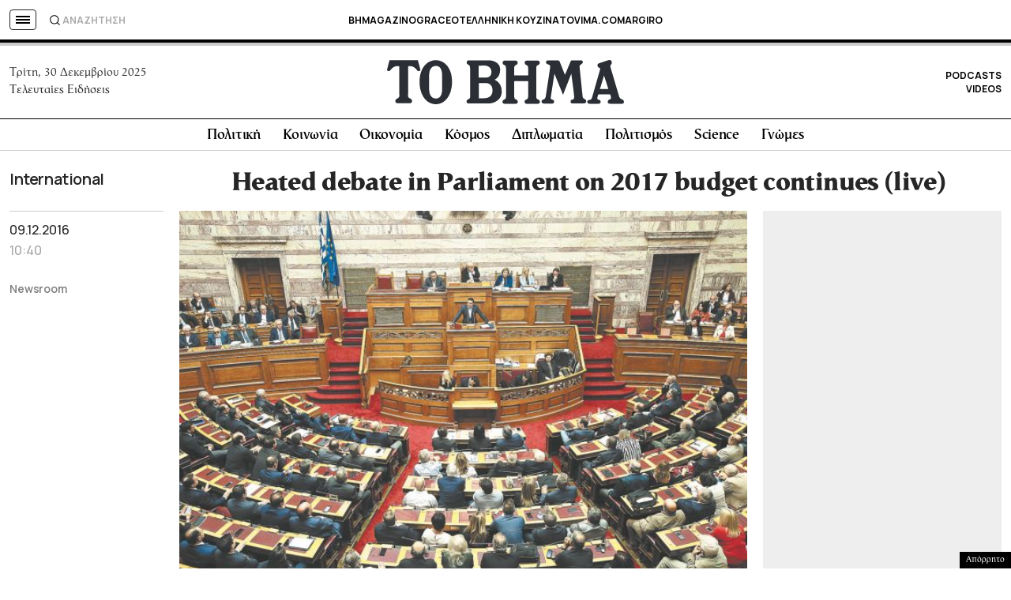

--- FILE ---
content_type: text/html
request_url: https://parltv.live.grnet.gr/webtv/
body_size: 6605
content:
<!DOCTYPE html>
<html prefix="og: http://ogp.me/ns#">
  <head>
    <meta charset="utf-8">
    <title>Τηλεοπτικός Σταθμός της Βουλής των Ελλήνων</title>
    <meta name="description" content="Συνεχής μετάδοση των προγραμμάτων διαδικτυακής τηλεόρασης της Βουλής των Ελλήνων">
    <meta name="keywords" content="βουλή τηλεόραση">
    <meta name="author" content="GRNET NOC">
    <!-- author: Zenon Mousmoulas <zmousm at noc.grnet.gr> -->
    <meta name="fragment" content="!">
    <meta name="viewport" content="width=device-width, initial-scale=1.0,
				   maximum-scale=1.0">
    <meta name="apple-mobile-web-app-capable" content="yes">
    <meta property="og:title" content="Τηλεοπτικός Σταθμός της Βουλής των Ελλήνων" />
    <meta property="og:description" content="Συνεχής μετάδοση των προγραμμάτων διαδικτυακής τηλεόρασης της Βουλής των Ελλήνων" />
    <meta property="og:url" content="https://parltv.live.grnet.gr/webtv/" />
    <meta property="og:image" content="https://parltv.live.grnet.gr/webtv/parltv_logo.jpg" />
    <meta property="og:type" content="video.other" />
    <meta property="og:video" content="http://parltv.live.grnet.gr/webtv/strobehls.swf?src=rtmp%3A%2F%2Fstreamer-rtmp.grnet.gr%2Fparliament%2Fparltv.sdp&streamType=live&autoPlay=true"/>
    <meta property="og:video:secure_url" content="https://parltv.live.grnet.gr/webtv/strobehls.swf?src=rtmp%3A%2F%2Fstreamer-rtmp.grnet.gr%2Fparliament%2Fparltv.sdp&streamType=live&autoPlay=true"/>
    <meta property="og:video:type" content="application/x-shockwave-flash"/>
    <meta property="og:video:width" content="640"/>
    <meta property="og:video:height" content="360"/>
    <meta name="twitter:card" content="player" />
    <meta name="twitter:title" content="Τηλεοπτικός Σταθμός της Βουλής των Ελλήνων" />
    <meta name="twitter:site" content="@grnetnoc" />
    <meta name="twitter:description" content="Συνεχής μετάδοση των προγραμμάτων διαδικτυακής τηλεόρασης της Βουλής των Ελλήνων" />
    <meta name="twitter:player" content="https://parltv.live.grnet.gr/dev/webtvm/#!light" />
    <meta name="twitter:player:width" content="512" />
    <meta name="twitter:player:height" content="288" />
    <meta name="twitter:image" content="https://parltv.live.grnet.gr/webtv/parltv_logo.jpg" />
    <meta http-equiv="X-UA-Compatible" content="IE=edge">
    <link href="bs/css/bootstrap.min.css" rel="stylesheet" media="screen">
    <link href="style.css" rel="stylesheet" media="screen">
    <script type="text/javascript" src="util.min.js"></script>
    <script type="text/javascript" src="respond.min.js"></script>
    <script type="text/javascript" src="jquery.plus.js"></script>
    <script type="text/javascript" src="swfobject.min.js"></script>
    <script type="text/javascript" src="bs/js/bootstrap.min.js"></script>
    <script type="text/javascript" src="https://cdn.jsdelivr.net/npm/hls.js@latest"></script>
    <script type="text/javascript" src="slvp.js"></script>
    <script type="text/javascript" src="streams.js"></script>
    <script type="text/javascript" src="page.min.js"></script>
    <script type="text/javascript">
      $.fn.HashHandle('convertURL');
      window.prerenderReady = false;
    </script>
  </head>
  <body data-fs="padding bgcolor">
    <div id="container" data-fs="width" class="container">
      <div class="row">
	<div id="left-col" data-fs="hidden" class="col-md-2"></div>
	<div id="mid-col" data-fs="margin col-md-12" class="col-md-8">
	  <div id="mid-col-box" style="min-width:160px;
				       margin-left:auto;margin-right:auto;">
	    <div id="header" data-fs="hidden" class="row"
		 style="margin-top:1%;">
	    </div>
	    <div class="row">
	      <div id="box" data-fs="margin" class="well well-lg"
		   style="padding-top:10px;
			  padding-bottom:10px;
			  margin-bottom:0;">
		<div id="box-r1" class="row">
		  <h4 style="margin-top:0;" id="title">
		    Τηλεοπτικός Σταθμός της Βουλής των
		    Ελλήνων <span data-label="slvp-stream"
		    class="visible-nsm-inline-block label label-primary
		    label-thin"></span></h4>
		  <p id="descr" class="text-justified">
		    Συνεχής μετάδοση των
		    <a href="http://www.hellenicparliament.gr/Enimerosi/Vouli-Tileorasi/programma/"
		       onclick="$(this).targetParent();">προγραμμάτων</a>
		    διαδικτυακής τηλεόρασης της Βουλής των Ελλήνων
		  </p>
		</div><!-- /#box-r1 -->
		<div id="box-r2" class="row">
		  <div id="player-box"
		       style="position:relative;height:0;padding-bottom:56.25%;">
		    <div id="player"
			 style="position:absolute;
				top:0;left:0;
				width:100%;height:100%;
				cursor:pointer;
				background-image:url(parltv.jpg);
				background-repeat:no-repeat;
				background-size:cover;
				-ms-behavior: url(backgroundsize.min.htc);">
		      <div id="playbuttondiv" alt="play"
			   style="position:absolute;
				  top:0;left:0;
				  width:100%;height:100%;
				  background-image:url(playbutton-white2.inksc.png);
				  background-image:url(playbutton-white2.plain.svgz), none;
				  background-repeat:no-repeat;
				  background-position:center;
				  background-size:14%;
				  -ms-behavior: url(backgroundsize.min.htc);">
		      </div>
		      <a title="Η υπηρεσία αναπτύσσεται και λειτουργεί με την υποστήριξη του Κέντρου Διαχείρισης Δικτύου (NOC) του Εθνικού Δικτύου Έρευνας και Τεχνολογίας (GRNET)"
			 href="//www.noc.grnet.gr"
			 onclick="event.stopPropagation();
				  $(this).targetParent();"
			 style="position: absolute;
				right:2%;bottom:1%;
				width:10%;height:8%;
				background-image:url(grnet_logo2.png);
				background-image:url(grnet_logo3.svgz), none;
				background-repeat:no-repeat;
				background-position:center;
				background-size:100%;"></a>
		    </div>
		  </div>
		</div><!-- /#box-r2 -->
		<div id="box-r3" class="row" style="padding-top:10px;">
		  <nav class="navbarsm navbarsm-default" role="navigation">
		    <div class="navbarsm-header">
		      <button type="button" class="navbarsm-toggle" data-toggle="collapse" data-target="#navbarsm-collapse-1">
		    	<span class="sr-only">εμφάνιση επιλογών</span>
		    	<span class="icon-bar"></span>
		    	<span class="icon-bar"></span>
		    	<span class="icon-bar"></span>
		      </button>
		      <a class="navbarsm-brand
				navbarsm-brand-collapsedonly">επιλογές</a>
		    </div>
		    <div class="collapse navbarsm-collapse" id="navbarsm-collapse-1">
		      <ul class="nav navbarsm-nav navbarsm-left navbarsm-farleft">
			<li class="dropup">
			  <a href="#" class="dropdown-toggle"
			     data-toggle="dropdown"
			     title="επιλογή προγράμματος"><span class="sr-only">επιλογή
			      προγράμματος</span><i class="fa
			     fa-video-camera"></i> <span data-label="slvp-stream"></span> <b class="caret"></b></a>
			  <ul class="dropdown-menu" data-canoverlay="video">
			    <li><a data-toggle="slvp-stream"
			    href="#!pid=webtv">webtv</a></li>
			    <li><a data-toggle="slvp-stream"
			    href="#!pid=webtv2">webtv2</a></li>
			    <li><a data-toggle="slvp-stream"
			    href="#!pid=webtv3">webtv3</a></li>
			  </ul>
			</li>
			<li><a href="#tab-playbackopts"
			       data-tabgroup="optsmore"
  			       data-toggle="tab">επιλογές αναπαραγωγής</a></li>
			<!--
			<li style="display:none;">
			  <a href="#cast" id="casticon">
			    <img src="ic_cast_24dp_parltv.svg"
				 style="display: block;
					height: 21px;
					width: 21px;"></a></li>
			-->
		      </ul>
		      <ul class="nav navbarsm-nav navbarsm-right">
			<li><a href="#tab-embednshare"
			       data-tabgroup="optsmore"
			       data-toggle="tab">embed &amp; share</a></li>
		      </ul>
		    </div><!-- /.navbarsm-collapse -->
		  </nav>
		</div><!-- /#box-r3 -->
		<div class="tab-content row">
		  <div class="tab-pane" id="tab-playbackopts">
		    <h5>Select language</h5>
		    <div class="panel panel-default">
		      <div class="panel-body small text-justified">
			<div class="btn-group">
			  <a class="btn btn-default btn-sm"
			     data-toggle="atrack"
			     data-atrack="0">
			    Native
			  </a>
			  <a class="btn btn-default btn-sm"
			     data-toggle="atrack"
			     data-atrack="1">
			    Ελληνικά
			  </a>
			  <a class="btn btn-default btn-sm"
			     data-toggle="atrack"
			     data-atrack="2">
			    English
			  </a>
			  <a class="btn btn-default btn-sm"
			     data-toggle="atrack"
			     data-atrack="3">
			    Français
			  </a>
			</div>
		      </div>
		    </div>
		    <h5>Εγγενής αναπαραγωγή HLS</h5>
		    <div class="panel panel-default">
		      <div class="panel-body small text-justified">
			<p>Γίνεται αναπαραγωγή Apple HTTP Live
			  Streaming (HLS) όταν υποστηρίζεται από το
			  browser.</p>
			<p>
			  <span class="label label-default
				       label-inline">Χρήστες Android</span>
			  Η ανίχνευση εγγενούς υποστήριξης HLS είναι εφικτή
			  μόνο σε Android Browser και Chrome, αλλά δεν
			  είναι πάντοτε αξιόπιστη. Σε παλαιότερες εκδόσεις
			  ενδέχεται να γίνει προτροπή για προβολή με
			  το <i>πρόγραμμα αναπαραγωγής βίντεο</i>).<br>
			  Σε ορισμένες περιπτώσεις ενδέχεται να απαιτηθεί
			  επιπλέον ενέργεια για να ξεκινήσει η αναπαραγωγή&middot;
			  μπορείτε να παρακάμψετε αυτό τον περιορισμό
			  <a href="http://peter.sh/experiments/chromium-command-line-switches/#disable-gesture-requirement-for-media-playback">
			    σε πρόσφατες εκδόσεις Chrome</a>.
			</p>
			<p data-hlscap="native" class="text-success hidden">
			  <i class="fa fa-check-circle"></i> Εγγενής
			  αναπαραγωγή</p>
			<p data-hlscap="mse" class="text-success hidden">
			  <i class="fa fa-check-circle"></i>
			  Αναπαραγωγή
			  μέσω <a href="//en.wikipedia.org/wiki/Media_Source_Extensions">
			  Media Source Extensions</a></p>
			<p data-hlscap="external" class="text-success hidden">
			  <i class="fa fa-check-circle"></i> Προβολή
			  με <i>πρόγραμμα αναπαραγωγής βίντεο</i>
			</p>
			<p>Μπορείτε επίσης να αντιγράψετε
			  <a data-slvp-srcurl="hls" href="#">
			    το URL</a>
			  και να αναπαράγετε τη ροή με
			  <a href="//www.videolan.org/">VLC</a>,
			  <a href="//www.apple.com/quicktime/">QuickTime
			    player</a>, ή άλλο λογισμικό συμβατό με
			    HLS.</p>
		      </div>
		    </div>
		    <h5>Αναπαραγωγή με Adobe Flash Player</h5>
		    <div class="panel panel-default">
		      <div class="panel-body small text-justified">
			<p>Μπορεί να γίνει αναπαραγωγή με Adobe Flash Player,
			  εφόσον έχει εγκατασταθεί συμβατή έκδοση.</p>
			<div data-flashcap="shown" class="text-success hidden">
			  <i class="fa fa-check-circle"></i> Βρέθηκε
			  εγκατάσταση συμβατής έκδοσης (<span id="flash-ver"></span>).</div>
			<div data-flashcap="hidden" class="text-warning hidden">
			  <i class="fa fa-exclamation-circle"></i> Δε
			  βρέθηκε εγκατάσταση συμβατής
			  έκδοσης. Μπορείτε να επιχειρήσετε
			  να <a href="//www.adobe.com/go/getflash">εγκαταστήσετε
			    (νεώτερη έκδοση του) Adobe Flash Player</a>, εφόσον
			  διατίθεται.</div>
		      </div>
		    </div>
		    <!--
		    <h5>Εγγενής αναπαραγωγή MPEG DASH 
		      <span class="label label-default
				   label-thin">πιλοτικό</span></h5>
		    <div class="panel panel-default">
		      <div class="panel-body small text-justified">
			<p>Μπορεί να γίνει αναπαραγωγή MPEG DASH
			  εφόσον χρησιμοποιείτε συμβατό browser:</p>
			<dl class="dl-horizontal">
			  <dt>Chrome desktop</dt>
			  <dd>έκδοση 30 ή νεώτερη για Linux, MacOS ή Windows</dd>
			  <dt>Chrome mobile</dt>
			  <dd>έκδοση 30 ή νεώτερη για Android<br>
			    <span class="text-info">
			      <i class="fa fa-info-circle"></i>
			      Ενδέχεται να παρουσιαστεί πρόβλημα κατά
			      την εκκίνηση της
			      αναπαραγωγής. Προσπαθήστε ξανά αφού
			      ανανεώσετε τη σελίδα και περιμένετε να
			      εμφανιστεί η ένδειξη χρόνου στα στοιχεία
			      ελέγχου του video.
			    </span>
			  </dd>
			</dl>
			<label data-dashui="shown"
			       class="checkbox-inline hidden">
			  <input type="checkbox" id="dash-pref"
				 value="want_dash">Η αναπαραγωγή MPEG
			  DASH <span>δεν</span> έχει ενεργοποιηθεί.
			</label>
			<div data-dashui="reload"
			     class="text-success hidden">
			  <i class="fa fa-check-circle"></i> Ανανεώστε τη
			  σελίδα για να εφαρμοστεί η αλλαγή.
			</div>
			<div data-dashui="hidden">
			  Προβάλετε τη σελίδα σε συμβατό browser για να
			  ενεργοποιήσετε την αναπαραγωγή MPEG DASH.
			</div>
		      </div>
		    </div>
		    -->
		    <h5>Αναπαραγωγή με Kodi</h5>
		    <div class="panel panel-default">
		      <div class="panel-body small text-justified">
			<p>Απαιτείται πρόσφατη έκδοση Kodi με υποστήριξη
			  <a href="http://kodi.wiki/?title=JSON-RPC_API#API_versions">
			    Kodi JSON-RPC API version 6</a>
			  και
  <a href="http://kodi.wiki/index.php?title=Webserver#Enabling_the_webserver">
    ενεργοποίηση της διεπαφής ελέγχου HTTP</a>.
			</p>
			<form role="form" id="xbmc-play-form" class="form-inline">
			  <div class="form-group">
			    <label for="xbmc-address" class="sr-only">
			      διεύθυνση Kodi</label>
			    <input type="text" class="form-control input-sm"
				   id="xbmc-address"
				   placeholder="kodi-host:8080">
			  </div>
			  <button type="submit"
				  class="btn btn-default btn-sm input-sm">
			    Αποστολή
			  </button>
			  <p class="help-block">
			    Εισάγετε τη διεύθυνση,
			    π.χ. <span class="text-primary">localhost</span>
			    αν εκτελείται στον ίδιο υπολογιστή, και το port
			    της διεπαφής HTTP, π.χ. 8080, προκειμένου να
			    στείλετε εντολή αναπαραγωγής απευθείας στο Kodi.
			  </p>
			</form>
			<p>Εναλλακτικά μπορείτε να εισάγετε στη συλλογή
			πολυμέσων το
			<a download="#"
			   href="data:application/octet-stream;base64,"
			   target="_top">
			  αρχείο strm</a>
			και να το επιλέξετε στο Kodi για να ξεκινήσει η
			αναπαραγωγή.</p>
			<span class="text-warning">
			  <i class="fa fa-exclamation-circle"></i> Το
			  περιεχόμενο του αρχείου μπορεί να αλλάξει χωρίς
			  προειδοποίηση.
			</span>
		      </div>
		    </div>
		  </div>
		  <div class="tab-pane" id="tab-embednshare">
		    <h5>social sharing</h5>
		    <div class="panel panel-default">
		      <div class="panel-body small text-justified">
			<div class="btn-group">
			  <a class="btn btn-default btn-sm"
			     href="//www.facebook.com/sharer.php?u=%URI%"
			     data-hrefwlh="replace %URI%"
			     onclick="$(this).targetParent();">
			    <i class="fa fa-facebook-square fa-lg"
			       style="color:#3b5998;"></i> Facebook
			  </a>
			  <a class="btn btn-default btn-sm"
			     href="https://plus.google.com/share?url=%URI%"
			     data-hrefwlh="replace %URI%"
			     onclick="$(this).targetParent();">
			    <i class="fa fa-google-plus fa-lg"
			       style="color:#dd4b39;"></i> Google+
			  </a>
			  <a class="btn btn-default btn-sm"
			     href="//twitter.com/intent/tweet?hashtags=parltv%2Cvouli&url=%URI%"
			     data-hrefwlh="replace %URI%"
			     onclick="this.href += '&text=' +
				      encodeURIComponent(
				      'Διαδικτυακή τηλεόραση της Βουλής των Ελλήνων');
				      $(this).targetParent();">
			    <i class="fa fa-twitter fa-lg"
			       style="color:#00aced;"></i> Twitter
			  </a>
			</div>
		      </div>
		    </div>
		    <h5>ενσωμάτωση iframe</h5>
		    <div class="panel panel-default">
		      <div class="panel-body small text-justified">
			<div class="form-group">
			  <label for="iframedemo-size">
			    Διαστάσεις</label>
			  <div id="iframedemo-size"
			       class="input-group input-group-sm
				      col-xs-8 col-sm-6 col-md-4">
			    <input type="text"
				   class="form-control text-center"
				   id="iframedemo-size-width"
				   placeholder="width"
				   value="400">
			    <span class="input-group-addon ios5fix">x</span>
			    <input type="text"
				   class="form-control text-center ie8fix"
				   id="iframedemo-size-height"
				   placeholder="height"
				   value="380">
			  </div>
			  <p class="help-block">
			    Ορίστε τις διαστάσεις εισάγοντας είτε ακέραιο
			    αριθμό (pixels) ή ποσόστο (με επίθεμα %). Το
			    περιεχόμενο προσαρμόζεται στις διαστάσεις του
			    iframe, αλλά το πλαίσιο του video δε συρρικνώνεται
			    κάτα πλάτος κάτω
			    από <code id="iframedemo-videominwidth">160px</code>.
			  </p>
			</div>
			<div class="form-group">
			  <label for="iframedemo-code">
			    HTML</label>
			  <div class="input-group
				      col-xs-10 col-sm-6">
			    <pre id="iframedemo-code"></pre>
			  </div>
			  <p class="help-block visible-xs visible-sm">
			    Προβάλλετε τη σελίδα σε μεγαλύτερη οθόνη για να
			    εμφανίσετε προεπισκόπηση του iframe στις
			    επιθυμητές διαστάσεις.
			  </p>
			</div>
			<div class="visible-md visible-lg">
			  <label>
			    Προεπισκόπηση
			  </label>
			  <div id="iframedemo-container"
			       style="position:relative;
				      background-color:#ddd;
				      width:100%;height:0;
				      padding-bottom:56.25%;">
			    <iframe
			       id="iframedemo"
			       style="border:gray 1px dotted;"
			       class="center-block"
			       frameborder="0">
			    </iframe>
			  </div>
			</div>
		      </div>
		    </div><!-- /.panel -->
		  </div><!-- /.tab-pane -->
		</div><!-- /.tab-content -->
	      </div><!-- /#box -->
	    </div><!-- /.row -->
	    <div id="bottomrow" class="row" style="margin-top:1%;" data-fs="hidden"></div>
	  </div><!-- /#mid-col-box -->
	</div><!-- /#mid-col -->
	<div id="right-col" data-fs="hidden" class="col-md-2"></div>
      </div><!-- /.row -->
    </div><!-- /#container -->
  </body>
</html>


--- FILE ---
content_type: text/html; charset=utf-8
request_url: https://www.google.com/recaptcha/api2/aframe
body_size: 182
content:
<!DOCTYPE HTML><html><head><meta http-equiv="content-type" content="text/html; charset=UTF-8"></head><body><script nonce="PxZj_7tJveaiZkYede_JNA">/** Anti-fraud and anti-abuse applications only. See google.com/recaptcha */ try{var clients={'sodar':'https://pagead2.googlesyndication.com/pagead/sodar?'};window.addEventListener("message",function(a){try{if(a.source===window.parent){var b=JSON.parse(a.data);var c=clients[b['id']];if(c){var d=document.createElement('img');d.src=c+b['params']+'&rc='+(localStorage.getItem("rc::a")?sessionStorage.getItem("rc::b"):"");window.document.body.appendChild(d);sessionStorage.setItem("rc::e",parseInt(sessionStorage.getItem("rc::e")||0)+1);localStorage.setItem("rc::h",'1767113673061');}}}catch(b){}});window.parent.postMessage("_grecaptcha_ready", "*");}catch(b){}</script></body></html>

--- FILE ---
content_type: text/css
request_url: https://www.tovima.gr/wp-content/cache/autoptimize/css/autoptimize_07a2703864e095071c822a220b086419.css
body_size: 85483
content:
/*!
Theme Name: WHSK TO BHMA
Theme URI: https://www.tovima.gr/
Author: Lambros Ntokas
Description: Description
Version: 2.0.0
*/
.column{display:block;flex-basis:0;flex-grow:1;flex-shrink:1;padding:.75rem}.columns.is-mobile>.column.is-narrow{flex:none;width:unset}.columns.is-mobile>.column.is-full{flex:none;width:100%}.columns.is-mobile>.column.is-three-quarters{flex:none;width:75%}.columns.is-mobile>.column.is-two-thirds{flex:none;width:66.6666%}.columns.is-mobile>.column.is-half{flex:none;width:50%}.columns.is-mobile>.column.is-one-third{flex:none;width:33.3333%}.columns.is-mobile>.column.is-one-quarter{flex:none;width:25%}.columns.is-mobile>.column.is-one-fifth{flex:none;width:20%}.columns.is-mobile>.column.is-two-fifths{flex:none;width:40%}.columns.is-mobile>.column.is-three-fifths{flex:none;width:60%}.columns.is-mobile>.column.is-four-fifths{flex:none;width:80%}.columns.is-mobile>.column.is-offset-three-quarters{margin-left:75%}.columns.is-mobile>.column.is-offset-two-thirds{margin-left:66.6666%}.columns.is-mobile>.column.is-offset-half{margin-left:50%}.columns.is-mobile>.column.is-offset-one-third{margin-left:33.3333%}.columns.is-mobile>.column.is-offset-one-quarter{margin-left:25%}.columns.is-mobile>.column.is-offset-one-fifth{margin-left:20%}.columns.is-mobile>.column.is-offset-two-fifths{margin-left:40%}.columns.is-mobile>.column.is-offset-three-fifths{margin-left:60%}.columns.is-mobile>.column.is-offset-four-fifths{margin-left:80%}.columns.is-mobile>.column.is-0{flex:none;width:0}.columns.is-mobile>.column.is-offset-0{margin-left:0}.columns.is-mobile>.column.is-1{flex:none;width:8.33333%}.columns.is-mobile>.column.is-offset-1{margin-left:8.33333%}.columns.is-mobile>.column.is-2{flex:none;width:16.66667%}.columns.is-mobile>.column.is-offset-2{margin-left:16.66667%}.columns.is-mobile>.column.is-3{flex:none;width:25%}.columns.is-mobile>.column.is-offset-3{margin-left:25%}.columns.is-mobile>.column.is-4{flex:none;width:33.33333%}.columns.is-mobile>.column.is-offset-4{margin-left:33.33333%}.columns.is-mobile>.column.is-5{flex:none;width:41.66667%}.columns.is-mobile>.column.is-offset-5{margin-left:41.66667%}.columns.is-mobile>.column.is-6{flex:none;width:50%}.columns.is-mobile>.column.is-offset-6{margin-left:50%}.columns.is-mobile>.column.is-7{flex:none;width:58.33333%}.columns.is-mobile>.column.is-offset-7{margin-left:58.33333%}.columns.is-mobile>.column.is-8{flex:none;width:66.66667%}.columns.is-mobile>.column.is-offset-8{margin-left:66.66667%}.columns.is-mobile>.column.is-9{flex:none;width:75%}.columns.is-mobile>.column.is-offset-9{margin-left:75%}.columns.is-mobile>.column.is-10{flex:none;width:83.33333%}.columns.is-mobile>.column.is-offset-10{margin-left:83.33333%}.columns.is-mobile>.column.is-11{flex:none;width:91.66667%}.columns.is-mobile>.column.is-offset-11{margin-left:91.66667%}.columns.is-mobile>.column.is-12{flex:none;width:100%}.columns.is-mobile>.column.is-offset-12{margin-left:100%}@media screen and (max-width:768px){.column.is-narrow-mobile{flex:none;width:unset}.column.is-full-mobile{flex:none;width:100%}.column.is-three-quarters-mobile{flex:none;width:75%}.column.is-two-thirds-mobile{flex:none;width:66.6666%}.column.is-half-mobile{flex:none;width:50%}.column.is-one-third-mobile{flex:none;width:33.3333%}.column.is-one-quarter-mobile{flex:none;width:25%}.column.is-one-fifth-mobile{flex:none;width:20%}.column.is-two-fifths-mobile{flex:none;width:40%}.column.is-three-fifths-mobile{flex:none;width:60%}.column.is-four-fifths-mobile{flex:none;width:80%}.column.is-offset-three-quarters-mobile{margin-left:75%}.column.is-offset-two-thirds-mobile{margin-left:66.6666%}.column.is-offset-half-mobile{margin-left:50%}.column.is-offset-one-third-mobile{margin-left:33.3333%}.column.is-offset-one-quarter-mobile{margin-left:25%}.column.is-offset-one-fifth-mobile{margin-left:20%}.column.is-offset-two-fifths-mobile{margin-left:40%}.column.is-offset-three-fifths-mobile{margin-left:60%}.column.is-offset-four-fifths-mobile{margin-left:80%}.column.is-0-mobile{flex:none;width:0}.column.is-offset-0-mobile{margin-left:0}.column.is-1-mobile{flex:none;width:8.33333%}.column.is-offset-1-mobile{margin-left:8.33333%}.column.is-2-mobile{flex:none;width:16.66667%}.column.is-offset-2-mobile{margin-left:16.66667%}.column.is-3-mobile{flex:none;width:25%}.column.is-offset-3-mobile{margin-left:25%}.column.is-4-mobile{flex:none;width:33.33333%}.column.is-offset-4-mobile{margin-left:33.33333%}.column.is-5-mobile{flex:none;width:41.66667%}.column.is-offset-5-mobile{margin-left:41.66667%}.column.is-6-mobile{flex:none;width:50%}.column.is-offset-6-mobile{margin-left:50%}.column.is-7-mobile{flex:none;width:58.33333%}.column.is-offset-7-mobile{margin-left:58.33333%}.column.is-8-mobile{flex:none;width:66.66667%}.column.is-offset-8-mobile{margin-left:66.66667%}.column.is-9-mobile{flex:none;width:75%}.column.is-offset-9-mobile{margin-left:75%}.column.is-10-mobile{flex:none;width:83.33333%}.column.is-offset-10-mobile{margin-left:83.33333%}.column.is-11-mobile{flex:none;width:91.66667%}.column.is-offset-11-mobile{margin-left:91.66667%}.column.is-12-mobile{flex:none;width:100%}.column.is-offset-12-mobile{margin-left:100%}}@media screen and (min-width:769px),print{.column.is-narrow,.column.is-narrow-tablet{flex:none;width:unset}.column.is-full,.column.is-full-tablet{flex:none;width:100%}.column.is-three-quarters,.column.is-three-quarters-tablet{flex:none;width:75%}.column.is-two-thirds,.column.is-two-thirds-tablet{flex:none;width:66.6666%}.column.is-half,.column.is-half-tablet{flex:none;width:50%}.column.is-one-third,.column.is-one-third-tablet{flex:none;width:33.3333%}.column.is-one-quarter,.column.is-one-quarter-tablet{flex:none;width:25%}.column.is-one-fifth,.column.is-one-fifth-tablet{flex:none;width:20%}.column.is-two-fifths,.column.is-two-fifths-tablet{flex:none;width:40%}.column.is-three-fifths,.column.is-three-fifths-tablet{flex:none;width:60%}.column.is-four-fifths,.column.is-four-fifths-tablet{flex:none;width:80%}.column.is-offset-three-quarters,.column.is-offset-three-quarters-tablet{margin-left:75%}.column.is-offset-two-thirds,.column.is-offset-two-thirds-tablet{margin-left:66.6666%}.column.is-offset-half,.column.is-offset-half-tablet{margin-left:50%}.column.is-offset-one-third,.column.is-offset-one-third-tablet{margin-left:33.3333%}.column.is-offset-one-quarter,.column.is-offset-one-quarter-tablet{margin-left:25%}.column.is-offset-one-fifth,.column.is-offset-one-fifth-tablet{margin-left:20%}.column.is-offset-two-fifths,.column.is-offset-two-fifths-tablet{margin-left:40%}.column.is-offset-three-fifths,.column.is-offset-three-fifths-tablet{margin-left:60%}.column.is-offset-four-fifths,.column.is-offset-four-fifths-tablet{margin-left:80%}.column.is-0,.column.is-0-tablet{flex:none;width:0}.column.is-offset-0,.column.is-offset-0-tablet{margin-left:0}.column.is-1,.column.is-1-tablet{flex:none;width:8.33333%}.column.is-offset-1,.column.is-offset-1-tablet{margin-left:8.33333%}.column.is-2,.column.is-2-tablet{flex:none;width:16.66667%}.column.is-offset-2,.column.is-offset-2-tablet{margin-left:16.66667%}.column.is-3,.column.is-3-tablet{flex:none;width:25%}.column.is-offset-3,.column.is-offset-3-tablet{margin-left:25%}.column.is-4,.column.is-4-tablet{flex:none;width:33.33333%}.column.is-offset-4,.column.is-offset-4-tablet{margin-left:33.33333%}.column.is-5,.column.is-5-tablet{flex:none;width:41.66667%}.column.is-offset-5,.column.is-offset-5-tablet{margin-left:41.66667%}.column.is-6,.column.is-6-tablet{flex:none;width:50%}.column.is-offset-6,.column.is-offset-6-tablet{margin-left:50%}.column.is-7,.column.is-7-tablet{flex:none;width:58.33333%}.column.is-offset-7,.column.is-offset-7-tablet{margin-left:58.33333%}.column.is-8,.column.is-8-tablet{flex:none;width:66.66667%}.column.is-offset-8,.column.is-offset-8-tablet{margin-left:66.66667%}.column.is-9,.column.is-9-tablet{flex:none;width:75%}.column.is-offset-9,.column.is-offset-9-tablet{margin-left:75%}.column.is-10,.column.is-10-tablet{flex:none;width:83.33333%}.column.is-offset-10,.column.is-offset-10-tablet{margin-left:83.33333%}.column.is-11,.column.is-11-tablet{flex:none;width:91.66667%}.column.is-offset-11,.column.is-offset-11-tablet{margin-left:91.66667%}.column.is-12,.column.is-12-tablet{flex:none;width:100%}.column.is-offset-12,.column.is-offset-12-tablet{margin-left:100%}}@media screen and (max-width:1023px){.column.is-narrow-touch{flex:none;width:unset}.column.is-full-touch{flex:none;width:100%}.column.is-three-quarters-touch{flex:none;width:75%}.column.is-two-thirds-touch{flex:none;width:66.6666%}.column.is-half-touch{flex:none;width:50%}.column.is-one-third-touch{flex:none;width:33.3333%}.column.is-one-quarter-touch{flex:none;width:25%}.column.is-one-fifth-touch{flex:none;width:20%}.column.is-two-fifths-touch{flex:none;width:40%}.column.is-three-fifths-touch{flex:none;width:60%}.column.is-four-fifths-touch{flex:none;width:80%}.column.is-offset-three-quarters-touch{margin-left:75%}.column.is-offset-two-thirds-touch{margin-left:66.6666%}.column.is-offset-half-touch{margin-left:50%}.column.is-offset-one-third-touch{margin-left:33.3333%}.column.is-offset-one-quarter-touch{margin-left:25%}.column.is-offset-one-fifth-touch{margin-left:20%}.column.is-offset-two-fifths-touch{margin-left:40%}.column.is-offset-three-fifths-touch{margin-left:60%}.column.is-offset-four-fifths-touch{margin-left:80%}.column.is-0-touch{flex:none;width:0}.column.is-offset-0-touch{margin-left:0}.column.is-1-touch{flex:none;width:8.33333%}.column.is-offset-1-touch{margin-left:8.33333%}.column.is-2-touch{flex:none;width:16.66667%}.column.is-offset-2-touch{margin-left:16.66667%}.column.is-3-touch{flex:none;width:25%}.column.is-offset-3-touch{margin-left:25%}.column.is-4-touch{flex:none;width:33.33333%}.column.is-offset-4-touch{margin-left:33.33333%}.column.is-5-touch{flex:none;width:41.66667%}.column.is-offset-5-touch{margin-left:41.66667%}.column.is-6-touch{flex:none;width:50%}.column.is-offset-6-touch{margin-left:50%}.column.is-7-touch{flex:none;width:58.33333%}.column.is-offset-7-touch{margin-left:58.33333%}.column.is-8-touch{flex:none;width:66.66667%}.column.is-offset-8-touch{margin-left:66.66667%}.column.is-9-touch{flex:none;width:75%}.column.is-offset-9-touch{margin-left:75%}.column.is-10-touch{flex:none;width:83.33333%}.column.is-offset-10-touch{margin-left:83.33333%}.column.is-11-touch{flex:none;width:91.66667%}.column.is-offset-11-touch{margin-left:91.66667%}.column.is-12-touch{flex:none;width:100%}.column.is-offset-12-touch{margin-left:100%}}@media screen and (min-width:1024px){.column.is-narrow-desktop{flex:none;width:unset}.column.is-full-desktop{flex:none;width:100%}.column.is-three-quarters-desktop{flex:none;width:75%}.column.is-two-thirds-desktop{flex:none;width:66.6666%}.column.is-half-desktop{flex:none;width:50%}.column.is-one-third-desktop{flex:none;width:33.3333%}.column.is-one-quarter-desktop{flex:none;width:25%}.column.is-one-fifth-desktop{flex:none;width:20%}.column.is-two-fifths-desktop{flex:none;width:40%}.column.is-three-fifths-desktop{flex:none;width:60%}.column.is-four-fifths-desktop{flex:none;width:80%}.column.is-offset-three-quarters-desktop{margin-left:75%}.column.is-offset-two-thirds-desktop{margin-left:66.6666%}.column.is-offset-half-desktop{margin-left:50%}.column.is-offset-one-third-desktop{margin-left:33.3333%}.column.is-offset-one-quarter-desktop{margin-left:25%}.column.is-offset-one-fifth-desktop{margin-left:20%}.column.is-offset-two-fifths-desktop{margin-left:40%}.column.is-offset-three-fifths-desktop{margin-left:60%}.column.is-offset-four-fifths-desktop{margin-left:80%}.column.is-0-desktop{flex:none;width:0}.column.is-offset-0-desktop{margin-left:0}.column.is-1-desktop{flex:none;width:8.33333%}.column.is-offset-1-desktop{margin-left:8.33333%}.column.is-2-desktop{flex:none;width:16.66667%}.column.is-offset-2-desktop{margin-left:16.66667%}.column.is-3-desktop{flex:none;width:25%}.column.is-offset-3-desktop{margin-left:25%}.column.is-4-desktop{flex:none;width:33.33333%}.column.is-offset-4-desktop{margin-left:33.33333%}.column.is-5-desktop{flex:none;width:41.66667%}.column.is-offset-5-desktop{margin-left:41.66667%}.column.is-6-desktop{flex:none;width:50%}.column.is-offset-6-desktop{margin-left:50%}.column.is-7-desktop{flex:none;width:58.33333%}.column.is-offset-7-desktop{margin-left:58.33333%}.column.is-8-desktop{flex:none;width:66.66667%}.column.is-offset-8-desktop{margin-left:66.66667%}.column.is-9-desktop{flex:none;width:75%}.column.is-offset-9-desktop{margin-left:75%}.column.is-10-desktop{flex:none;width:83.33333%}.column.is-offset-10-desktop{margin-left:83.33333%}.column.is-11-desktop{flex:none;width:91.66667%}.column.is-offset-11-desktop{margin-left:91.66667%}.column.is-12-desktop{flex:none;width:100%}.column.is-offset-12-desktop{margin-left:100%}}@media screen and (min-width:1216px){.column.is-narrow-widescreen{flex:none;width:unset}.column.is-full-widescreen{flex:none;width:100%}.column.is-three-quarters-widescreen{flex:none;width:75%}.column.is-two-thirds-widescreen{flex:none;width:66.6666%}.column.is-half-widescreen{flex:none;width:50%}.column.is-one-third-widescreen{flex:none;width:33.3333%}.column.is-one-quarter-widescreen{flex:none;width:25%}.column.is-one-fifth-widescreen{flex:none;width:20%}.column.is-two-fifths-widescreen{flex:none;width:40%}.column.is-three-fifths-widescreen{flex:none;width:60%}.column.is-four-fifths-widescreen{flex:none;width:80%}.column.is-offset-three-quarters-widescreen{margin-left:75%}.column.is-offset-two-thirds-widescreen{margin-left:66.6666%}.column.is-offset-half-widescreen{margin-left:50%}.column.is-offset-one-third-widescreen{margin-left:33.3333%}.column.is-offset-one-quarter-widescreen{margin-left:25%}.column.is-offset-one-fifth-widescreen{margin-left:20%}.column.is-offset-two-fifths-widescreen{margin-left:40%}.column.is-offset-three-fifths-widescreen{margin-left:60%}.column.is-offset-four-fifths-widescreen{margin-left:80%}.column.is-0-widescreen{flex:none;width:0}.column.is-offset-0-widescreen{margin-left:0}.column.is-1-widescreen{flex:none;width:8.33333%}.column.is-offset-1-widescreen{margin-left:8.33333%}.column.is-2-widescreen{flex:none;width:16.66667%}.column.is-offset-2-widescreen{margin-left:16.66667%}.column.is-3-widescreen{flex:none;width:25%}.column.is-offset-3-widescreen{margin-left:25%}.column.is-4-widescreen{flex:none;width:33.33333%}.column.is-offset-4-widescreen{margin-left:33.33333%}.column.is-5-widescreen{flex:none;width:41.66667%}.column.is-offset-5-widescreen{margin-left:41.66667%}.column.is-6-widescreen{flex:none;width:50%}.column.is-offset-6-widescreen{margin-left:50%}.column.is-7-widescreen{flex:none;width:58.33333%}.column.is-offset-7-widescreen{margin-left:58.33333%}.column.is-8-widescreen{flex:none;width:66.66667%}.column.is-offset-8-widescreen{margin-left:66.66667%}.column.is-9-widescreen{flex:none;width:75%}.column.is-offset-9-widescreen{margin-left:75%}.column.is-10-widescreen{flex:none;width:83.33333%}.column.is-offset-10-widescreen{margin-left:83.33333%}.column.is-11-widescreen{flex:none;width:91.66667%}.column.is-offset-11-widescreen{margin-left:91.66667%}.column.is-12-widescreen{flex:none;width:100%}.column.is-offset-12-widescreen{margin-left:100%}}@media screen and (min-width:1408px){.column.is-narrow-fullhd{flex:none;width:unset}.column.is-full-fullhd{flex:none;width:100%}.column.is-three-quarters-fullhd{flex:none;width:75%}.column.is-two-thirds-fullhd{flex:none;width:66.6666%}.column.is-half-fullhd{flex:none;width:50%}.column.is-one-third-fullhd{flex:none;width:33.3333%}.column.is-one-quarter-fullhd{flex:none;width:25%}.column.is-one-fifth-fullhd{flex:none;width:20%}.column.is-two-fifths-fullhd{flex:none;width:40%}.column.is-three-fifths-fullhd{flex:none;width:60%}.column.is-four-fifths-fullhd{flex:none;width:80%}.column.is-offset-three-quarters-fullhd{margin-left:75%}.column.is-offset-two-thirds-fullhd{margin-left:66.6666%}.column.is-offset-half-fullhd{margin-left:50%}.column.is-offset-one-third-fullhd{margin-left:33.3333%}.column.is-offset-one-quarter-fullhd{margin-left:25%}.column.is-offset-one-fifth-fullhd{margin-left:20%}.column.is-offset-two-fifths-fullhd{margin-left:40%}.column.is-offset-three-fifths-fullhd{margin-left:60%}.column.is-offset-four-fifths-fullhd{margin-left:80%}.column.is-0-fullhd{flex:none;width:0}.column.is-offset-0-fullhd{margin-left:0}.column.is-1-fullhd{flex:none;width:8.33333%}.column.is-offset-1-fullhd{margin-left:8.33333%}.column.is-2-fullhd{flex:none;width:16.66667%}.column.is-offset-2-fullhd{margin-left:16.66667%}.column.is-3-fullhd{flex:none;width:25%}.column.is-offset-3-fullhd{margin-left:25%}.column.is-4-fullhd{flex:none;width:33.33333%}.column.is-offset-4-fullhd{margin-left:33.33333%}.column.is-5-fullhd{flex:none;width:41.66667%}.column.is-offset-5-fullhd{margin-left:41.66667%}.column.is-6-fullhd{flex:none;width:50%}.column.is-offset-6-fullhd{margin-left:50%}.column.is-7-fullhd{flex:none;width:58.33333%}.column.is-offset-7-fullhd{margin-left:58.33333%}.column.is-8-fullhd{flex:none;width:66.66667%}.column.is-offset-8-fullhd{margin-left:66.66667%}.column.is-9-fullhd{flex:none;width:75%}.column.is-offset-9-fullhd{margin-left:75%}.column.is-10-fullhd{flex:none;width:83.33333%}.column.is-offset-10-fullhd{margin-left:83.33333%}.column.is-11-fullhd{flex:none;width:91.66667%}.column.is-offset-11-fullhd{margin-left:91.66667%}.column.is-12-fullhd{flex:none;width:100%}.column.is-offset-12-fullhd{margin-left:100%}}.columns{margin-left:-.75rem;margin-right:-.75rem;margin-top:-.75rem}.columns:last-child{margin-bottom:-.75rem}.columns:not(:last-child){margin-bottom:calc(1.5rem - 0.75rem)}.columns.is-centered{justify-content:center}.columns.is-gapless{margin-left:0;margin-right:0;margin-top:0}.columns.is-gapless>.column{margin:0;padding:0 !important}.columns.is-gapless:not(:last-child){margin-bottom:1.5rem}.columns.is-gapless:last-child{margin-bottom:0}.columns.is-mobile{display:flex}.columns.is-multiline{flex-wrap:wrap}.columns.is-vcentered{align-items:center}@media screen and (min-width:769px),print{.columns:not(.is-desktop){display:flex}}@media screen and (min-width:1024px){.columns.is-desktop{display:flex}}.columns.is-variable{--columnGap:.75rem;margin-left:calc(-1 * var(--columnGap));margin-right:calc(-1 * var(--columnGap))}.columns.is-variable>.column{padding-left:var(--columnGap);padding-right:var(--columnGap)}.columns.is-variable.is-0{--columnGap:0rem}@media screen and (max-width:768px){.columns.is-variable.is-0-mobile{--columnGap:0rem}}@media screen and (min-width:769px),print{.columns.is-variable.is-0-tablet{--columnGap:0rem}}@media screen and (min-width:769px) and (max-width:1023px){.columns.is-variable.is-0-tablet-only{--columnGap:0rem}}@media screen and (max-width:1023px){.columns.is-variable.is-0-touch{--columnGap:0rem}}@media screen and (min-width:1024px){.columns.is-variable.is-0-desktop{--columnGap:0rem}}@media screen and (min-width:1024px) and (max-width:1215px){.columns.is-variable.is-0-desktop-only{--columnGap:0rem}}@media screen and (min-width:1216px){.columns.is-variable.is-0-widescreen{--columnGap:0rem}}@media screen and (min-width:1216px) and (max-width:1407px){.columns.is-variable.is-0-widescreen-only{--columnGap:0rem}}@media screen and (min-width:1408px){.columns.is-variable.is-0-fullhd{--columnGap:0rem}}.columns.is-variable.is-1{--columnGap:.25rem}@media screen and (max-width:768px){.columns.is-variable.is-1-mobile{--columnGap:.25rem}}@media screen and (min-width:769px),print{.columns.is-variable.is-1-tablet{--columnGap:.25rem}}@media screen and (min-width:769px) and (max-width:1023px){.columns.is-variable.is-1-tablet-only{--columnGap:.25rem}}@media screen and (max-width:1023px){.columns.is-variable.is-1-touch{--columnGap:.25rem}}@media screen and (min-width:1024px){.columns.is-variable.is-1-desktop{--columnGap:.25rem}}@media screen and (min-width:1024px) and (max-width:1215px){.columns.is-variable.is-1-desktop-only{--columnGap:.25rem}}@media screen and (min-width:1216px){.columns.is-variable.is-1-widescreen{--columnGap:.25rem}}@media screen and (min-width:1216px) and (max-width:1407px){.columns.is-variable.is-1-widescreen-only{--columnGap:.25rem}}@media screen and (min-width:1408px){.columns.is-variable.is-1-fullhd{--columnGap:.25rem}}.columns.is-variable.is-2{--columnGap:.5rem}@media screen and (max-width:768px){.columns.is-variable.is-2-mobile{--columnGap:.5rem}}@media screen and (min-width:769px),print{.columns.is-variable.is-2-tablet{--columnGap:.5rem}}@media screen and (min-width:769px) and (max-width:1023px){.columns.is-variable.is-2-tablet-only{--columnGap:.5rem}}@media screen and (max-width:1023px){.columns.is-variable.is-2-touch{--columnGap:.5rem}}@media screen and (min-width:1024px){.columns.is-variable.is-2-desktop{--columnGap:.5rem}}@media screen and (min-width:1024px) and (max-width:1215px){.columns.is-variable.is-2-desktop-only{--columnGap:.5rem}}@media screen and (min-width:1216px){.columns.is-variable.is-2-widescreen{--columnGap:.5rem}}@media screen and (min-width:1216px) and (max-width:1407px){.columns.is-variable.is-2-widescreen-only{--columnGap:.5rem}}@media screen and (min-width:1408px){.columns.is-variable.is-2-fullhd{--columnGap:.5rem}}.columns.is-variable.is-3{--columnGap:.75rem}@media screen and (max-width:768px){.columns.is-variable.is-3-mobile{--columnGap:.75rem}}@media screen and (min-width:769px),print{.columns.is-variable.is-3-tablet{--columnGap:.75rem}}@media screen and (min-width:769px) and (max-width:1023px){.columns.is-variable.is-3-tablet-only{--columnGap:.75rem}}@media screen and (max-width:1023px){.columns.is-variable.is-3-touch{--columnGap:.75rem}}@media screen and (min-width:1024px){.columns.is-variable.is-3-desktop{--columnGap:.75rem}}@media screen and (min-width:1024px) and (max-width:1215px){.columns.is-variable.is-3-desktop-only{--columnGap:.75rem}}@media screen and (min-width:1216px){.columns.is-variable.is-3-widescreen{--columnGap:.75rem}}@media screen and (min-width:1216px) and (max-width:1407px){.columns.is-variable.is-3-widescreen-only{--columnGap:.75rem}}@media screen and (min-width:1408px){.columns.is-variable.is-3-fullhd{--columnGap:.75rem}}.columns.is-variable.is-4{--columnGap:1rem}@media screen and (max-width:768px){.columns.is-variable.is-4-mobile{--columnGap:1rem}}@media screen and (min-width:769px),print{.columns.is-variable.is-4-tablet{--columnGap:1rem}}@media screen and (min-width:769px) and (max-width:1023px){.columns.is-variable.is-4-tablet-only{--columnGap:1rem}}@media screen and (max-width:1023px){.columns.is-variable.is-4-touch{--columnGap:1rem}}@media screen and (min-width:1024px){.columns.is-variable.is-4-desktop{--columnGap:1rem}}@media screen and (min-width:1024px) and (max-width:1215px){.columns.is-variable.is-4-desktop-only{--columnGap:1rem}}@media screen and (min-width:1216px){.columns.is-variable.is-4-widescreen{--columnGap:1rem}}@media screen and (min-width:1216px) and (max-width:1407px){.columns.is-variable.is-4-widescreen-only{--columnGap:1rem}}@media screen and (min-width:1408px){.columns.is-variable.is-4-fullhd{--columnGap:1rem}}.columns.is-variable.is-5{--columnGap:1.25rem}@media screen and (max-width:768px){.columns.is-variable.is-5-mobile{--columnGap:1.25rem}}@media screen and (min-width:769px),print{.columns.is-variable.is-5-tablet{--columnGap:1.25rem}}@media screen and (min-width:769px) and (max-width:1023px){.columns.is-variable.is-5-tablet-only{--columnGap:1.25rem}}@media screen and (max-width:1023px){.columns.is-variable.is-5-touch{--columnGap:1.25rem}}@media screen and (min-width:1024px){.columns.is-variable.is-5-desktop{--columnGap:1.25rem}}@media screen and (min-width:1024px) and (max-width:1215px){.columns.is-variable.is-5-desktop-only{--columnGap:1.25rem}}@media screen and (min-width:1216px){.columns.is-variable.is-5-widescreen{--columnGap:1.25rem}}@media screen and (min-width:1216px) and (max-width:1407px){.columns.is-variable.is-5-widescreen-only{--columnGap:1.25rem}}@media screen and (min-width:1408px){.columns.is-variable.is-5-fullhd{--columnGap:1.25rem}}.columns.is-variable.is-6{--columnGap:1.5rem}@media screen and (max-width:768px){.columns.is-variable.is-6-mobile{--columnGap:1.5rem}}@media screen and (min-width:769px),print{.columns.is-variable.is-6-tablet{--columnGap:1.5rem}}@media screen and (min-width:769px) and (max-width:1023px){.columns.is-variable.is-6-tablet-only{--columnGap:1.5rem}}@media screen and (max-width:1023px){.columns.is-variable.is-6-touch{--columnGap:1.5rem}}@media screen and (min-width:1024px){.columns.is-variable.is-6-desktop{--columnGap:1.5rem}}@media screen and (min-width:1024px) and (max-width:1215px){.columns.is-variable.is-6-desktop-only{--columnGap:1.5rem}}@media screen and (min-width:1216px){.columns.is-variable.is-6-widescreen{--columnGap:1.5rem}}@media screen and (min-width:1216px) and (max-width:1407px){.columns.is-variable.is-6-widescreen-only{--columnGap:1.5rem}}@media screen and (min-width:1408px){.columns.is-variable.is-6-fullhd{--columnGap:1.5rem}}.columns.is-variable.is-7{--columnGap:1.75rem}@media screen and (max-width:768px){.columns.is-variable.is-7-mobile{--columnGap:1.75rem}}@media screen and (min-width:769px),print{.columns.is-variable.is-7-tablet{--columnGap:1.75rem}}@media screen and (min-width:769px) and (max-width:1023px){.columns.is-variable.is-7-tablet-only{--columnGap:1.75rem}}@media screen and (max-width:1023px){.columns.is-variable.is-7-touch{--columnGap:1.75rem}}@media screen and (min-width:1024px){.columns.is-variable.is-7-desktop{--columnGap:1.75rem}}@media screen and (min-width:1024px) and (max-width:1215px){.columns.is-variable.is-7-desktop-only{--columnGap:1.75rem}}@media screen and (min-width:1216px){.columns.is-variable.is-7-widescreen{--columnGap:1.75rem}}@media screen and (min-width:1216px) and (max-width:1407px){.columns.is-variable.is-7-widescreen-only{--columnGap:1.75rem}}@media screen and (min-width:1408px){.columns.is-variable.is-7-fullhd{--columnGap:1.75rem}}.columns.is-variable.is-8{--columnGap:2rem}@media screen and (max-width:768px){.columns.is-variable.is-8-mobile{--columnGap:2rem}}@media screen and (min-width:769px),print{.columns.is-variable.is-8-tablet{--columnGap:2rem}}@media screen and (min-width:769px) and (max-width:1023px){.columns.is-variable.is-8-tablet-only{--columnGap:2rem}}@media screen and (max-width:1023px){.columns.is-variable.is-8-touch{--columnGap:2rem}}@media screen and (min-width:1024px){.columns.is-variable.is-8-desktop{--columnGap:2rem}}@media screen and (min-width:1024px) and (max-width:1215px){.columns.is-variable.is-8-desktop-only{--columnGap:2rem}}@media screen and (min-width:1216px){.columns.is-variable.is-8-widescreen{--columnGap:2rem}}@media screen and (min-width:1216px) and (max-width:1407px){.columns.is-variable.is-8-widescreen-only{--columnGap:2rem}}@media screen and (min-width:1408px){.columns.is-variable.is-8-fullhd{--columnGap:2rem}}.is-flex-direction-row{flex-direction:row !important}.is-flex-direction-row-reverse{flex-direction:row-reverse !important}.is-flex-direction-column{flex-direction:column !important}.is-flex-direction-column-reverse{flex-direction:column-reverse !important}.is-flex-wrap-nowrap{flex-wrap:nowrap !important}.is-flex-wrap-wrap{flex-wrap:wrap !important}.is-flex-wrap-wrap-reverse{flex-wrap:wrap-reverse !important}.is-justify-content-flex-start{justify-content:flex-start !important}.is-justify-content-flex-end{justify-content:flex-end !important}.is-justify-content-center{justify-content:center !important}.is-justify-content-space-between{justify-content:space-between !important}.is-justify-content-space-around{justify-content:space-around !important}.is-justify-content-space-evenly{justify-content:space-evenly !important}.is-justify-content-start{justify-content:start !important}.is-justify-content-end{justify-content:end !important}.is-justify-content-left{justify-content:left !important}.is-justify-content-right{justify-content:right !important}.is-align-content-flex-start{align-content:flex-start !important}.is-align-content-flex-end{align-content:flex-end !important}.is-align-content-center{align-content:center !important}.is-align-content-space-between{align-content:space-between !important}.is-align-content-space-around{align-content:space-around !important}.is-align-content-space-evenly{align-content:space-evenly !important}.is-align-content-stretch{align-content:stretch !important}.is-align-content-start{align-content:start !important}.is-align-content-end{align-content:end !important}.is-align-content-baseline{align-content:baseline !important}.is-align-items-stretch{align-items:stretch !important}.is-align-items-flex-start{align-items:flex-start !important}.is-align-items-flex-end{align-items:flex-end !important}.is-align-items-center{align-items:center !important}.is-align-items-baseline{align-items:baseline !important}.is-align-items-start{align-items:start !important}.is-align-items-end{align-items:end !important}.is-align-items-self-start{align-items:self-start !important}.is-align-items-self-end{align-items:self-end !important}.is-align-self-auto{align-self:auto !important}.is-align-self-flex-start{align-self:flex-start !important}.is-align-self-flex-end{align-self:flex-end !important}.is-align-self-center{align-self:center !important}.is-align-self-baseline{align-self:baseline !important}.is-align-self-stretch{align-self:stretch !important}.is-flex-grow-0{flex-grow:0 !important}.is-flex-grow-1{flex-grow:1 !important}.is-flex-grow-2{flex-grow:2 !important}.is-flex-grow-3{flex-grow:3 !important}.is-flex-grow-4{flex-grow:4 !important}.is-flex-grow-5{flex-grow:5 !important}.is-flex-shrink-0{flex-shrink:0 !important}.is-flex-shrink-1{flex-shrink:1 !important}.is-flex-shrink-2{flex-shrink:2 !important}.is-flex-shrink-3{flex-shrink:3 !important}.is-flex-shrink-4{flex-shrink:4 !important}.is-flex-shrink-5{flex-shrink:5 !important}.is-marginless{margin:0 !important}.is-paddingless{padding:0 !important}.m-0{margin:0 !important}.mt-0{margin-top:0 !important}.mr-0{margin-right:0 !important}.mb-0{margin-bottom:0 !important}.ml-0{margin-left:0 !important}.mx-0{margin-left:0 !important;margin-right:0 !important}.my-0{margin-top:0 !important;margin-bottom:0 !important}.m-1{margin:.25rem !important}.mt-1{margin-top:.25rem !important}.mr-1{margin-right:.25rem !important}.mb-1{margin-bottom:.25rem !important}.ml-1{margin-left:.25rem !important}.mx-1{margin-left:.25rem !important;margin-right:.25rem !important}.my-1{margin-top:.25rem !important;margin-bottom:.25rem !important}.m-2{margin:.5rem !important}.mt-2{margin-top:.5rem !important}.mr-2{margin-right:.5rem !important}.mb-2{margin-bottom:.5rem !important}.ml-2{margin-left:.5rem !important}.mx-2{margin-left:.5rem !important;margin-right:.5rem !important}.my-2{margin-top:.5rem !important;margin-bottom:.5rem !important}.m-3{margin:.75rem !important}.mt-3{margin-top:.75rem !important}.mr-3{margin-right:.75rem !important}.mb-3{margin-bottom:.75rem !important}.ml-3{margin-left:.75rem !important}.mx-3{margin-left:.75rem !important;margin-right:.75rem !important}.my-3{margin-top:.75rem !important;margin-bottom:.75rem !important}.m-4{margin:1rem !important}.mt-4{margin-top:1rem !important}.mr-4{margin-right:1rem !important}.mb-4{margin-bottom:1rem !important}.ml-4{margin-left:1rem !important}.mx-4{margin-left:1rem !important;margin-right:1rem !important}.my-4{margin-top:1rem !important;margin-bottom:1rem !important}.m-5{margin:1.5rem !important}.mt-5{margin-top:1.5rem !important}.mr-5{margin-right:1.5rem !important}.mb-5{margin-bottom:1.5rem !important}.ml-5{margin-left:1.5rem !important}.mx-5{margin-left:1.5rem !important;margin-right:1.5rem !important}.my-5{margin-top:1.5rem !important;margin-bottom:1.5rem !important}.m-6{margin:3rem !important}.mt-6{margin-top:3rem !important}.mr-6{margin-right:3rem !important}.mb-6{margin-bottom:3rem !important}.ml-6{margin-left:3rem !important}.mx-6{margin-left:3rem !important;margin-right:3rem !important}.my-6{margin-top:3rem !important;margin-bottom:3rem !important}.m-auto{margin:auto !important}.mt-auto{margin-top:auto !important}.mr-auto{margin-right:auto !important}.mb-auto{margin-bottom:auto !important}.ml-auto{margin-left:auto !important}.mx-auto{margin-left:auto !important;margin-right:auto !important}.my-auto{margin-top:auto !important;margin-bottom:auto !important}.p-0{padding:0 !important}.pt-0{padding-top:0 !important}.pr-0{padding-right:0 !important}.pb-0{padding-bottom:0 !important}.pl-0{padding-left:0 !important}.px-0{padding-left:0 !important;padding-right:0 !important}.py-0{padding-top:0 !important;padding-bottom:0 !important}.p-1{padding:.25rem !important}.pt-1{padding-top:.25rem !important}.pr-1{padding-right:.25rem !important}.pb-1{padding-bottom:.25rem !important}.pl-1{padding-left:.25rem !important}.px-1{padding-left:.25rem !important;padding-right:.25rem !important}.py-1{padding-top:.25rem !important;padding-bottom:.25rem !important}.p-2{padding:.5rem !important}.pt-2{padding-top:.5rem !important}.pr-2{padding-right:.5rem !important}.pb-2{padding-bottom:.5rem !important}.pl-2{padding-left:.5rem !important}.px-2{padding-left:.5rem !important;padding-right:.5rem !important}.py-2{padding-top:.5rem !important;padding-bottom:.5rem !important}.p-3{padding:.75rem !important}.pt-3{padding-top:.75rem !important}.pr-3{padding-right:.75rem !important}.pb-3{padding-bottom:.75rem !important}.pl-3{padding-left:.75rem !important}.px-3{padding-left:.75rem !important;padding-right:.75rem !important}.py-3{padding-top:.75rem !important;padding-bottom:.75rem !important}.p-4{padding:1rem !important}.pt-4{padding-top:1rem !important}.pr-4{padding-right:1rem !important}.pb-4{padding-bottom:1rem !important}.pl-4{padding-left:1rem !important}.px-4{padding-left:1rem !important;padding-right:1rem !important}.py-4{padding-top:1rem !important;padding-bottom:1rem !important}.p-5{padding:1.5rem !important}.pt-5{padding-top:1.5rem !important}.pr-5{padding-right:1.5rem !important}.pb-5{padding-bottom:1.5rem !important}.pl-5{padding-left:1.5rem !important}.px-5{padding-left:1.5rem !important;padding-right:1.5rem !important}.py-5{padding-top:1.5rem !important;padding-bottom:1.5rem !important}.p-6{padding:3rem !important}.pt-6{padding-top:3rem !important}.pr-6{padding-right:3rem !important}.pb-6{padding-bottom:3rem !important}.pl-6{padding-left:3rem !important}.px-6{padding-left:3rem !important;padding-right:3rem !important}.py-6{padding-top:3rem !important;padding-bottom:3rem !important}.p-auto{padding:auto !important}.pt-auto{padding-top:auto !important}.pr-auto{padding-right:auto !important}.pb-auto{padding-bottom:auto !important}.pl-auto{padding-left:auto !important}.px-auto{padding-left:auto !important;padding-right:auto !important}.py-auto{padding-top:auto !important;padding-bottom:auto !important}.is-size-1{font-size:3.26rem !important}.is-size-2-1{font-size:2.6rem}.is-size-2{font-size:2.4rem !important}.is-size-3-1{font-size:2.2rem}.is-size-3{font-size:2rem !important}.is-size-4{font-size:1.9rem !important}.is-size-5{font-size:1.4rem !important}.is-size-6{font-size:1.2rem !important}.is-size-7{font-size:1.15rem !important}.is-size-normal{font-size:1.6rem}@media screen and (max-width:768px){.is-size-1-mobile{font-size:3rem !important}.is-size-2-mobile{font-size:2.6rem !important}.is-size-3-1-mobile{font-size:2.2rem !important}.is-size-3-mobile{font-size:2rem !important}.is-size-4-mobile{font-size:1.8rem !important}.is-size-5-mobile{font-size:1.6rem !important}.is-size-6-mobile{font-size:1.25rem !important}.is-size-7-mobile{font-size:1rem !important}}@media screen and (min-width:769px),print{.is-size-1-tablet{font-size:3rem !important}.is-size-2-tablet{font-size:2.8rem !important}.is-size-3-tablet{font-size:2rem !important}.is-size-4-tablet{font-size:1.8rem !important}.is-size-5-tablet{font-size:1.5rem !important}.is-size-6-tablet{font-size:1.25rem !important}.is-size-7-tablet{font-size:1rem !important}}@media screen and (max-width:1023px){.is-size-1-touch{font-size:3rem !important}.is-size-2-touch{font-size:2.6rem !important}.is-size-3-touch{font-size:2rem !important}.is-size-4-touch{font-size:1.8rem !important}.is-size-5-touch{font-size:1.5rem !important}.is-size-6-touch{font-size:1.25rem !important}.is-size-7-touch{font-size:1rem !important}}@media screen and (min-width:1024px){.is-size-1-desktop{font-size:3.26rem !important}.is-size-2-desktop{font-size:2.5rem !important}.is-size-3-desktop{font-size:2rem !important}.is-size-4-desktop{font-size:1.85rem !important}.is-size-5-desktop{font-size:1.5rem !important}.is-size-6-desktop{font-size:1.25rem !important}.is-size-7-desktop{font-size:1rem !important}}@media screen and (min-width:1216px){.is-size-1-widescreen{font-size:3.6rem !important}.is-size-2-widescreen{font-size:2.5rem !important}.is-size-3-widescreen{font-size:2rem !important}.is-size-4-widescreen{font-size:1.5rem !important}.is-size-5-widescreen{font-size:1.25rem !important}.is-size-6-widescreen{font-size:1rem !important}.is-size-7-widescreen{font-size:.75rem !important}}@media screen and (min-width:1408px){.is-size-1-fullhd{font-size:4rem !important}.is-size-2-fullhd{font-size:2.5rem !important}.is-size-3-fullhd{font-size:2rem !important}.is-size-4-fullhd{font-size:1.5rem !important}.is-size-5-fullhd{font-size:1.25rem !important}.is-size-6-fullhd{font-size:1rem !important}.is-size-7-fullhd{font-size:.75rem !important}}.has-text-centered{text-align:center !important}.has-text-justified{text-align:justify !important}.has-text-left{text-align:left !important}.has-text-right{text-align:right !important}@media screen and (max-width:768px){.has-text-centered-mobile{text-align:center !important}}@media screen and (min-width:769px),print{.has-text-centered-tablet{text-align:center !important}}@media screen and (min-width:769px) and (max-width:1023px){.has-text-centered-tablet-only{text-align:center !important}}@media screen and (max-width:1023px){.has-text-centered-touch{text-align:center !important}}@media screen and (min-width:1024px){.has-text-centered-desktop{text-align:center !important}}@media screen and (min-width:1024px) and (max-width:1215px){.has-text-centered-desktop-only{text-align:center !important}}@media screen and (min-width:1216px){.has-text-centered-widescreen{text-align:center !important}}@media screen and (min-width:1216px) and (max-width:1407px){.has-text-centered-widescreen-only{text-align:center !important}}@media screen and (min-width:1408px){.has-text-centered-fullhd{text-align:center !important}}@media screen and (max-width:768px){.has-text-justified-mobile{text-align:justify !important}}@media screen and (min-width:769px),print{.has-text-justified-tablet{text-align:justify !important}}@media screen and (min-width:769px) and (max-width:1023px){.has-text-justified-tablet-only{text-align:justify !important}}@media screen and (max-width:1023px){.has-text-justified-touch{text-align:justify !important}}@media screen and (min-width:1024px){.has-text-justified-desktop{text-align:justify !important}}@media screen and (min-width:1024px) and (max-width:1215px){.has-text-justified-desktop-only{text-align:justify !important}}@media screen and (min-width:1216px){.has-text-justified-widescreen{text-align:justify !important}}@media screen and (min-width:1216px) and (max-width:1407px){.has-text-justified-widescreen-only{text-align:justify !important}}@media screen and (min-width:1408px){.has-text-justified-fullhd{text-align:justify !important}}@media screen and (max-width:768px){.has-text-left-mobile{text-align:left !important}}@media screen and (min-width:769px),print{.has-text-left-tablet{text-align:left !important}}@media screen and (min-width:769px) and (max-width:1023px){.has-text-left-tablet-only{text-align:left !important}}@media screen and (max-width:1023px){.has-text-left-touch{text-align:left !important}}@media screen and (min-width:1024px){.has-text-left-desktop{text-align:left !important}}@media screen and (min-width:1024px) and (max-width:1215px){.has-text-left-desktop-only{text-align:left !important}}@media screen and (min-width:1216px){.has-text-left-widescreen{text-align:left !important}}@media screen and (min-width:1216px) and (max-width:1407px){.has-text-left-widescreen-only{text-align:left !important}}@media screen and (min-width:1408px){.has-text-left-fullhd{text-align:left !important}}@media screen and (max-width:768px){.has-text-right-mobile{text-align:right !important}}@media screen and (min-width:769px),print{.has-text-right-tablet{text-align:right !important}}@media screen and (min-width:769px) and (max-width:1023px){.has-text-right-tablet-only{text-align:right !important}}@media screen and (max-width:1023px){.has-text-right-touch{text-align:right !important}}@media screen and (min-width:1024px){.has-text-right-desktop{text-align:right !important}}@media screen and (min-width:1024px) and (max-width:1215px){.has-text-right-desktop-only{text-align:right !important}}@media screen and (min-width:1216px){.has-text-right-widescreen{text-align:right !important}}@media screen and (min-width:1216px) and (max-width:1407px){.has-text-right-widescreen-only{text-align:right !important}}@media screen and (min-width:1408px){.has-text-right-fullhd{text-align:right !important}}.is-capitalized{text-transform:capitalize !important}.is-lowercase{text-transform:lowercase !important}.is-uppercase{text-transform:uppercase !important}.is-italic{font-style:italic !important}.is-underlined{text-decoration:underline !important}.has-text-weight-light{font-weight:300 !important}.has-text-weight-normal{font-weight:400 !important}.has-text-weight-medium{font-weight:500 !important}.has-text-weight-semibold{font-weight:600 !important}.has-text-weight-bold{font-weight:700 !important}.is-family-primary{font-family:BlinkMacSystemFont,-apple-system,"Segoe UI","Roboto","Oxygen","Ubuntu","Cantarell","Fira Sans","Droid Sans","Helvetica Neue","Helvetica","Arial",sans-serif !important}.is-family-secondary{font-family:BlinkMacSystemFont,-apple-system,"Segoe UI","Roboto","Oxygen","Ubuntu","Cantarell","Fira Sans","Droid Sans","Helvetica Neue","Helvetica","Arial",sans-serif !important}.is-family-sans-serif{font-family:BlinkMacSystemFont,-apple-system,"Segoe UI","Roboto","Oxygen","Ubuntu","Cantarell","Fira Sans","Droid Sans","Helvetica Neue","Helvetica","Arial",sans-serif !important}.is-family-monospace{font-family:monospace !important}.is-family-code{font-family:monospace !important}.is-block{display:block !important}@media screen and (max-width:768px){.is-block-mobile{display:block !important}}@media screen and (min-width:769px),print{.is-block-tablet{display:block !important}}@media screen and (min-width:769px) and (max-width:1023px){.is-block-tablet-only{display:block !important}}@media screen and (max-width:1023px){.is-block-touch{display:block !important}}@media screen and (min-width:1024px){.is-block-desktop{display:block !important}}@media screen and (min-width:1024px) and (max-width:1215px){.is-block-desktop-only{display:block !important}}@media screen and (min-width:1216px){.is-block-widescreen{display:block !important}}@media screen and (min-width:1216px) and (max-width:1407px){.is-block-widescreen-only{display:block !important}}@media screen and (min-width:1408px){.is-block-fullhd{display:block !important}}.is-flex{display:flex !important}@media screen and (max-width:768px){.is-flex-mobile{display:flex !important}}@media screen and (min-width:769px),print{.is-flex-tablet{display:flex !important}}@media screen and (min-width:769px) and (max-width:1023px){.is-flex-tablet-only{display:flex !important}}@media screen and (max-width:1023px){.is-flex-touch{display:flex !important}}@media screen and (min-width:1024px){.is-flex-desktop{display:flex !important}}@media screen and (min-width:1024px) and (max-width:1215px){.is-flex-desktop-only{display:flex !important}}@media screen and (min-width:1216px){.is-flex-widescreen{display:flex !important}}@media screen and (min-width:1216px) and (max-width:1407px){.is-flex-widescreen-only{display:flex !important}}@media screen and (min-width:1408px){.is-flex-fullhd{display:flex !important}}.is-inline{display:inline !important}@media screen and (max-width:768px){.is-inline-mobile{display:inline !important}}@media screen and (min-width:769px),print{.is-inline-tablet{display:inline !important}}@media screen and (min-width:769px) and (max-width:1023px){.is-inline-tablet-only{display:inline !important}}@media screen and (max-width:1023px){.is-inline-touch{display:inline !important}}@media screen and (min-width:1024px){.is-inline-desktop{display:inline !important}}@media screen and (min-width:1024px) and (max-width:1215px){.is-inline-desktop-only{display:inline !important}}@media screen and (min-width:1216px){.is-inline-widescreen{display:inline !important}}@media screen and (min-width:1216px) and (max-width:1407px){.is-inline-widescreen-only{display:inline !important}}@media screen and (min-width:1408px){.is-inline-fullhd{display:inline !important}}.is-inline-block{display:inline-block !important}@media screen and (max-width:768px){.is-inline-block-mobile{display:inline-block !important}}@media screen and (min-width:769px),print{.is-inline-block-tablet{display:inline-block !important}}@media screen and (min-width:769px) and (max-width:1023px){.is-inline-block-tablet-only{display:inline-block !important}}@media screen and (max-width:1023px){.is-inline-block-touch{display:inline-block !important}}@media screen and (min-width:1024px){.is-inline-block-desktop{display:inline-block !important}}@media screen and (min-width:1024px) and (max-width:1215px){.is-inline-block-desktop-only{display:inline-block !important}}@media screen and (min-width:1216px){.is-inline-block-widescreen{display:inline-block !important}}@media screen and (min-width:1216px) and (max-width:1407px){.is-inline-block-widescreen-only{display:inline-block !important}}@media screen and (min-width:1408px){.is-inline-block-fullhd{display:inline-block !important}}.is-inline-flex{display:inline-flex !important}@media screen and (max-width:768px){.is-inline-flex-mobile{display:inline-flex !important}}@media screen and (min-width:769px),print{.is-inline-flex-tablet{display:inline-flex !important}}@media screen and (min-width:769px) and (max-width:1023px){.is-inline-flex-tablet-only{display:inline-flex !important}}@media screen and (max-width:1023px){.is-inline-flex-touch{display:inline-flex !important}}@media screen and (min-width:1024px){.is-inline-flex-desktop{display:inline-flex !important}}@media screen and (min-width:1024px) and (max-width:1215px){.is-inline-flex-desktop-only{display:inline-flex !important}}@media screen and (min-width:1216px){.is-inline-flex-widescreen{display:inline-flex !important}}@media screen and (min-width:1216px) and (max-width:1407px){.is-inline-flex-widescreen-only{display:inline-flex !important}}@media screen and (min-width:1408px){.is-inline-flex-fullhd{display:inline-flex !important}}.is-hidden{display:none !important}.is-sr-only{border:none !important;clip:rect(0,0,0,0) !important;height:.01em !important;overflow:hidden !important;padding:0 !important;position:absolute !important;white-space:nowrap !important;width:.01em !important}@media screen and (max-width:768px){.is-hidden-mobile{display:none !important}}@media screen and (min-width:769px),print{.is-hidden-tablet{display:none !important}}@media screen and (min-width:769px) and (max-width:1023px){.is-hidden-tablet-only{display:none !important}}@media screen and (max-width:1023px){.is-hidden-touch{display:none !important}}@media screen and (min-width:1024px){.is-hidden-desktop{display:none !important}}@media screen and (min-width:1024px) and (max-width:1215px){.is-hidden-desktop-only{display:none !important}}@media screen and (min-width:1216px){.is-hidden-widescreen{display:none !important}}@media screen and (min-width:1216px) and (max-width:1407px){.is-hidden-widescreen-only{display:none !important}}@media screen and (min-width:1408px){.is-hidden-fullhd{display:none !important}}.is-invisible{visibility:hidden !important}@media screen and (max-width:768px){.is-invisible-mobile{visibility:hidden !important}}@media screen and (min-width:769px),print{.is-invisible-tablet{visibility:hidden !important}}@media screen and (min-width:769px) and (max-width:1023px){.is-invisible-tablet-only{visibility:hidden !important}}@media screen and (max-width:1023px){.is-invisible-touch{visibility:hidden !important}}@media screen and (min-width:1024px){.is-invisible-desktop{visibility:hidden !important}}@media screen and (min-width:1024px) and (max-width:1215px){.is-invisible-desktop-only{visibility:hidden !important}}@media screen and (min-width:1216px){.is-invisible-widescreen{visibility:hidden !important}}@media screen and (min-width:1216px) and (max-width:1407px){.is-invisible-widescreen-only{visibility:hidden !important}}@media screen and (min-width:1408px){.is-invisible-fullhd{visibility:hidden !important}}.is-visible-small{display:none!important}@media screen and (max-width:500px){.column.is-full-small{width:100%;flex:none}.column.is-half-small{width:50%;flex:none}.is-hidden-small{display:none!important}.is-visible-small{display:block!important}.has-text-left-small{text-align:left !important}}@media screen and (min-width:1216px){.is-size-0{font-size:4rem !important}}.columns.level{align-items:center}.is-relative{position:relative}.is-fullheight{height:100%}@media screen and (min-width:1599px){.is-size-3,.is-size-3-desktop{font-size:2.1rem!important}.is-size-3-1{font-size:2.1rem!important}}@media print{.is-hidden-print{display:none!important}}
html,body,div,span,object,iframe,pre,a,abbr,acronym,address,code,del,dfn,em,img,q,dl,dt,dd,ol,ul,li,fieldset,form,label,legend,table,caption,tbody,tfoot,thead,tr,th,td{margin:0;padding:0;border:0;font-weight:inherit;font-style:inherit;font-size:100%;font-family:inherit;vertical-align:baseline}*,:before,:after{-webkit-box-sizing:inherit;box-sizing:inherit;outline:0}html{-webkit-box-sizing:border-box;box-sizing:border-box;font-size:10px;font-display:swap;font-family:'Vegaregular','Times New Roman',Times,serif;outline:0;text-rendering:optimizeLegibility;-webkit-font-smoothing:antialiased;-moz-osx-font-smoothing:grayscale;-webkit-font-feature-settings:kern 1;font-feature-settings:kern 1;-webkit-font-kerning:normal;font-kerning:normal;-webkit-text-size-adjust:100%;-ms-text-size-adjust:100%}:root{--secondfont:'Manrope',sans-serif;--notblack:#262626;--greycolor:#595959;--grey:#737373;--lightgrey:#a6a6a6;--semigrey:#8c8c8c;--notwhite:#f5f5f5;--orangecolor:#f29718;--lightorange:#ffba59;--greyblue:#ebeef5;--darkblue:#005f8e;--redcolor:#c00;--darkredcolor:#801919;--normalgrey:#7d7d7d;--linelight:#ddd;--darklight:#ccc;--t4-txt-base:16px;--plyr-color-main:rgba(25,25,25,.6);--plyr-range-fill-background:#ffba59}.fontsize-11{font-size:11px !important}.plyr--full-ui button:hover svg{fill:#ffba59}.plyr__poster{background-size:cover}.videoWrap .plyr__control--overlaid{border:4px solid #fff}@media screen and (min-width:1280px){.videoWrap .plyr--full-ui.plyr--video .plyr__control--overlaid{padding:25px}.videoWrap .plyr__control--overlaid svg{fill:#fff;width:30px;height:30px}}@font-face{font-family:'Vegaregular';font-style:normal;font-weight:400;src:url(//www.tovima.gr/wp-content/themes/whsk_tovima.gr/common/css/../fonts/vega/regular/BFVEGA10-REGULAR.eot);src:url(//www.tovima.gr/wp-content/themes/whsk_tovima.gr/common/css/../fonts/vega/regular/BFVEGA10-REGULAR.eot?#iefix) format('embedded-opentype'),url(//www.tovima.gr/wp-content/themes/whsk_tovima.gr/common/css/../fonts/vega/regular/BFVEGA10-REGULAR.woff) format('woff'),url(//www.tovima.gr/wp-content/themes/whsk_tovima.gr/common/css/../fonts/vega/regular/BFVEGA10-REGULAR.svg#Vegaregular) format('svg');font-display:swap}@font-face{font-family:'Vegabold';font-style:normal;font-weight:400;src:url(//www.tovima.gr/wp-content/themes/whsk_tovima.gr/common/css/../fonts/vega/bold/BFVEGASEMI10-BOLD.eot);src:url(//www.tovima.gr/wp-content/themes/whsk_tovima.gr/common/css/../fonts/vega/bold/BFVEGASEMI10-BOLD.eot?#iefix) format('embedded-opentype'),url(//www.tovima.gr/wp-content/themes/whsk_tovima.gr/common/css/../fonts/vega/bold/BFVEGASEMI10-BOLD.woff) format('woff'),url(//www.tovima.gr/wp-content/themes/whsk_tovima.gr/common/css/../fonts/vega/bold/BFVEGASEMI10-BOLD.svg#Vegabold) format('svg');font-display:swap}@font-face{font-family:'Vegaultra';font-style:normal;font-weight:400;src:url(//www.tovima.gr/wp-content/themes/whsk_tovima.gr/common/css/../fonts/vega/ultra/BFVEGAULTRA10-REGULAR.eot);src:url(//www.tovima.gr/wp-content/themes/whsk_tovima.gr/common/css/../fonts/vega/ultra/BFVEGAULTRA10-REGULAR.eot?#iefix) format('embedded-opentype'),url(//www.tovima.gr/wp-content/themes/whsk_tovima.gr/common/css/../fonts/vega/ultra/BFVEGAULTRA10-REGULAR.woff) format('woff'),url(//www.tovima.gr/wp-content/themes/whsk_tovima.gr/common/css/../fonts/vega/ultra/BFVEGAULTRA10-REGULAR.svg#Vegaultra) format('svg');font-display:swap}a,a:hover,a:visited{color:var(--notblack);text-decoration:none}.tovimagr{color:var(--notblack);overflow-x:hidden;width:100vw;position:relative}.zonareg{font-family:'Vegaregular'}.zonabold{font-family:'Vegabold';-webkit-font-smoothing:antialiased;-moz-osx-font-smoothing:grayscale}.zonaultra{font-family:'Vegaultra';-webkit-font-smoothing:antialiased;-moz-osx-font-smoothing:grayscale;font-weight:400}.manrope{font-family:'Manrope'}.z-index-1{z-index:1}.f-400{font-weight:400}.f-500{font-weight:500}.f-600{font-weight:600}.f-700{font-weight:700}.f-800{font-weight:800}.line-height-1{line-height:1}.line-height-1-1{line-height:1.1}.line-height-1-3{line-height:1.3}.uppercase{text-transform:uppercase}.maxgridrow{--maxgridrow:1320px;max-width:1320px;padding:0 12px;margin:0 auto}.minigridrow{max-width:970px;padding:0 15px;margin:0 auto}.invisible{visibility:hidden;display:block;width:0;height:0;overflow:hidden;font-size:0;color:transparent;margin:0;padding:0}.vima-author{font-size:14px !important;color:#7D7D7D!important;letter-spacing:.14px;font-weight:400}@media screen and (max-width:767px){.vima-author{font-size:13px !important;letter-spacing:.13px}}.light-bg{background-color:#fff}.lightgrey-c{color:var(--lightgrey)}.grey-c{color:var(--grey)}.semigrey-c{color:var(--semigrey)}.darkred-c{color:var(--darkredcolor)}.notblack-c{color:var(--notblack)}.white-c{color:#fff}.normalgrey-c{color:var(--normalgrey)}.darkblue-c{color:var(--darkblue)}.sidebar-width{width:302.5px}.rect-width,.sidebar-width-m{width:290px}.half-width{width:195px}.block-item{width:75px}.full-height{height:100%}.sideplus{width:410px}.sticky-item{position:sticky !important;-webkit-position:sticky;top:14rem}.is-visible-fullwindow{display:none!important}.is-visible-laptop{display:none!important}@media screen and (min-width:1600px){.maxgridrow{max-width:1564px;--maxgridrow:1564px}.half-width{width:196px}.is-visible-fullwindow{display:block!important}.is-hidden-fullwindow{display:none!important}}@media screen and (max-width:1599px){.is-visible-laptop{display:block!important}}@media screen and (max-width:1023px){.rect-width,.sidebar-width,.mobile-100{width:100%}}.thumb-holder{background-color:#f4f4f4;margin:0 auto;width:100%;padding-bottom:67%;height:0;position:relative;min-height:75px;overflow:hidden}@media screen and (max-width:767px){.thumb-holder{padding-bottom:67%}}.imagefit{-o-object-fit:cover;object-fit:cover;-o-object-position:center 0;object-position:center 0;width:100%;max-width:none;height:100%}.thumb-holder .imagefit{position:absolute;top:0;left:0;height:100%}.thumb-holder.vertical-thumb .imagefit{object-fit:contain}.thumb-holder.bigger-ratio{padding-bottom:79%}.full-height.flex-article .wrap-thumb .thumb-holder{height:100%}figure.vertical-thumb:before{content:"";position:absolute;top:0;bottom:0;left:0;background-size:cover;background-repeat:no-repeat;display:block;width:100%;z-index:0;filter:blur(30px)}.o-head{letter-spacing:-.4px;line-height:1.15}.site-header{position:sticky;-webkit-position:sticky;top:0;margin-bottom:2.2rem;background-color:#fff;z-index:9}.header-top-row{padding:12px 0}.main-logo{max-width:245px;transition:all .3s ease;margin:0 auto;line-height:0}.main-logo svg{max-width:100%;width:100%;height:auto}.currentdate{letter-spacing:-.14px}#primary-menu{border-top:1px solid #bbb;padding:1rem 0;transition:all .2s ease;border-bottom:2px solid #000}.menu-wrapper{display:flex;justify-content:center}.menu-wrapper li{display:block;font-size:15px;padding:0 14px;font-family:var(--secondfont);font-weight:700;letter-spacing:-.3px;white-space:nowrap;line-height:18px}.menu-wrapper li a{color:#404040;text-decoration:none}.print-link:hover,.menu-wrapper li a:hover{color:var(--darkblue)}.menu-wrapper li.narrow-item{color:#595959;font-weight:500;letter-spacing:-.15px}.menu-wrapper .narrow-item a{color:#595959}.menu-wrapper .narrow-item:hover{color:var(--darkblue)}.current-date a:hover{color:var(--darkblue)}.logoutbtn,.registerbutton{font-family:'manrope';border:none;border-radius:4px;font-style:normal;font-size:12px;line-height:18px;letter-spacing:.04px;color:#fff;padding:8px 16px;transition:all .3s ease;background-color:var(--darkblue);text-transform:uppercase}.registerbutton:hover{color:var(--darkblue);background-color:#fff;border:1px solid var(--darkblue)}.header-form .logginbutton{font-family:'manrope';cursor:pointer;margin:0 10px;margin-right:0;border-radius:4px;font-style:normal;font-size:12px;line-height:18px;letter-spacing:.04px;color:var(--darkblue);padding:8px 16px;border:1px solid var(--darkblue);transition:all .3s ease;background-color:#fff;text-transform:uppercase}.header-form .logginbutton:hover{color:#fff}.header-form .registerbutton a:hover{color:var(--darkblue)}.registerbutton{border:1px solid transparent}.registerbutton:hover{border:1px solid var(--darkblue);background-color:#fff}.header-form .logginbutton:hover{background:var(--darkblue)}.logoutbtn{background-color:#f5f5f5;display:flex;align-items:center}.logoutbtn .dashicons{transform:scaleX(-1);opacity:.5}.logoutbtn svg{opacity:.5;width:15px;height:auto;margin-left:6px}#burger-item:hover{cursor:pointer}.burger-aria{font-size:11px;font-family:'Manrope';font-weight:700;border-radius:4px;border:1px solid;display:inline-flex;padding:7px;line-height:1;align-items:center;letter-spacing:.22px}.burger-lines span{height:2px;background-color:#000;display:block}.burger-lines span:nth-child(2){margin:2px 0}.burger-lines:hover span{background-color:var(--darkblue)}.burger-aria:hover{background-color:#f4f4f4}.burger-lines{width:18px;display:block}.burger-span,.hide-sticky{transition:all .3s ease}#top__inner__billboard{max-width:1920px;margin:0 auto;line-height:0}.wrap-search-area{padding-bottom:15px;border-bottom:1px solid #ddd;margin-top:10px}.search-area{background-color:#fff;border:1px solid #ccc;padding:4px;border-radius:4px}#searchform{display:flex;align-items:center}.search-area input.field{margin:0!important;width:90%;background:0 0;border:none;color:#000;font-size:14px;padding:2px;line-height:1;font-family:'Vegabold'}.search-area input#searchsubmit{cursor:pointer;appearance:none;-webkit-appearance:none;-moz-appearance:none;padding:0;border:none;filter:invert();text-indent:-9999999999999px;width:20px;height:20px;background:url([data-uri]) 50% 50% no-repeat;background-size:100%;background-color:transparent}.site-header.wrapper-sticky{left:0;right:0;z-index:9;-webkit-backdrop-filter:saturate(200%) blur(10px);backdrop-filter:saturate(200%) blur(10px);background:rgba(255,255,255,.9);width:100vw;border-bottom:1px solid #ddd}.site-header.mini-header #primary-menu,.site-header.wrapper-sticky #primary-menu{opacity:0;padding:0;height:0;overflow:hidden}.site-header.mini-header .hide-sticky,.site-header.wrapper-sticky .hide-sticky{opacity:0}.site-header.mini-header .main-logo,.site-header.wrapper-sticky .main-logo{max-width:130px}.site-header.mini-header .burger-lines,.site-header.wrapper-sticky .burger-lines{margin-right:0}.site-header.mini-header .burger-span,.site-header.wrapper-sticky .burger-span{display:none}.site-header.mini-header .header-top-row,.site-header.wrapper-sticky .header-top-row{border-bottom:none}.site-header.mini-header{margin-bottom:0}.site-header.mini-header #primary-menu{display:none}.background-overlay{display:none;position:fixed;opacity:.2;top:0;left:0;z-index:9;background:#000;bottom:0;right:0}.background-overlay.openoverlay{display:block}#burger-menu{transition:.2s;width:290px;background-color:#fff;top:0;left:-290px;bottom:0;z-index:9999;display:flex;flex-direction:column;min-height:100vh;min-height:-moz-available;min-height:-webkit-fill-available;min-height:fill-available;position:fixed;justify-content:space-between}.activemenu #burger-menu{left:0}#closem{display:inline-block;background-color:#f4f4f4;padding:7px;cursor:pointer}.burger-header{line-height:0;padding-bottom:0}.burger-inner{padding:2rem 2rem 34rem;height:100%;overflow-y:scroll;overflow-x:hidden}.headline-link:hover{color:var(--darkblue)}.scroll-s::-webkit-scrollbar{width:3px}.scroll-s::-webkit-scrollbar-track{-webkit-box-shadow:none;box-shadow:none;border-radius:0}.scroll-s::-webkit-scrollbar-thumb{border-radius:0;background-color:#000;-webkit-box-shadow:none;box-shadow:none}.scroll-s{scrollbar-color:#000 #fff;scrollbar-width:thin}.wrap-menu-items{border-top:1px solid #ddd;padding-top:1.5rem;padding-bottom:1.5rem}.wrap-menu-items .menu-item-header{margin:0;font-size:1.8rem;line-height:1}.wrap-menu-items .menu-items{padding-top:1rem}.wrap-menu-items .menu-items .menu-item{display:block;font-size:14px;line-height:1.15;font-family:Manrope;font-weight:500;padding:0 0 10px}.wrap-menu-items .menu-items .menu-item a:hover{color:var(--darkblue)}.burger-footer{border-top:1px solid #ccc;padding:12px;background-color:#fff;right:0;position:absolute;bottom:0;left:0}.burger-footer .burger-logo{line-height:0;margin-bottom:15px}.burger-footer .social-footer{margin-bottom:15px}.site-footer{border-top:3px solid #000}.site-footer .social-footer a,.burger-footer .social-footer a{display:block;border:.5px solid #262626;border-radius:4px;margin:0 5px;padding:2px}.site-footer .social-footer a svg,.burger-footer .social-footer a svg,.burger-footer .social-footer a .dashicons{font-size:16px;width:16px;height:16px;display:block}.site-footer .social-footer a:hover svg,.burger-footer .social-footer a:hover svg{fill:var(--darkblue)}.site-footer .social-footer a:hover svg path,.burger-footer .social-footer a:hover svg path{fill:var(--darkblue)}.burger-footer .social-footer a:hover span{color:var(--darkblue)}.copyright-footer-text{padding-left:5px}.site-footer .social-footer{margin-bottom:2rem}.break-container{border:none;width:100vw;position:relative;left:50%;right:50%;margin-left:-50vw;margin-right:-50vw}.inner-section-end{display:flex;flex-direction:row-reverse;align-items:center}.outside-arrows{display:flex;padding-left:2rem;gap:.6rem}.outside-arrows .top-control{width:20px;height:20px;border-radius:100%;margin:0;background-image:url(//www.tovima.gr/wp-content/themes/whsk_tovima.gr/common/css/../imgs/ArrowRightActiveState.png?v=1);background-position:center;background-repeat:no-repeat;background-size:100%}.outside-arrows .top-control#xslider-prev,.outside-arrows .top-control#tslider-prev{background-image:url(//www.tovima.gr/wp-content/themes/whsk_tovima.gr/common/css/../imgs/arrowLeftActiveState.png?v=1)}.outside-arrows .top-control.slick-disabled{opacity:.5}.outside-arrows .top-control:not(.slick-disabled){cursor:pointer}.call-action-button{border-radius:4px;font-style:normal;font-size:12px;line-height:18px;letter-spacing:.04px;color:var(--darkblue);padding:8px 16px;border:1px solid #005f8e;font-family:'Manrope';-webkit-appearance:none;-moz-appearance:none;-ms-appearance:none;appearance:none;cursor:pointer;font-weight:700;transition:all .3s ease;line-height:18px}.yellow-button{background-color:var(--lightorange)}.white-button{background-color:#fff}.blue-button{border:1px solid var(--darkblue);color:var(--darkblue);background-color:#fff}.call-action-button.yellow-button:hover{border:1px solid var(--lightorange);color:var(--notblack);background-color:#fff}.call-action-button.blue-button:hover{border:1px solid var(--darkblue);color:#FFFFFF!important;background-color:var(--darkblue)}.pop-item{border-bottom:1px solid #ddd;padding-top:20px;padding-bottom:10px}.big-number{display:block;line-height:1;font-size:44px;letter-spacing:-4.4px;color:var(--darkblue);font-family:var(--secondfont);font-weight:500}.popular-title{font-size:1.8rem;margin:0;letter-spacing:-.36px;line-height:2rem}.wrap-popular-link a:hover .o-head{color:#595959}.tovimagr:not(.home) .popular-width{padding-top:0}.flex-pops{columns:2;-webkit-columns:2;-moz-columns:2;column-gap:40px}.flex-pops .pop-item:nth-child(1),.flex-pops .pop-item:nth-child(6){padding-top:0}@media screen and (min-width:1300px){.flex-pops .pop-item{min-height:65px}.flex-pops .pop-item:nth-child(1){padding-top:10px}}.today-news{display:flex;flex-wrap:wrap;justify-content:flex-start}.today-news .tag-item{display:block;background-color:#f2f2f2;padding:5px 10px;border:1px solid #ccc;border-radius:5px;font-size:12px;font-weight:700;font-family:var(--secondfont);text-transform:uppercase;margin-right:13px;line-height:1;margin-bottom:13px}.today-news .tag-item a{color:#737373}.today-news .tag-item a:hover{color:var(--darkblue)}#vima-footer{background-color:#fff;z-index:1}.wrap-footer-items{margin-top:2rem;padding-bottom:2rem}.up-footer{margin-top:4rem;border-top:1px solid #ccc;padding-top:16px;border-bottom:3px solid #000}.site-footer{padding-top:2rem}.site-footer .footer-logo{display:block;line-height:0;max-width:175px;margin-bottom:1rem}.site-footer .footer-logo img{width:100%;height:auto}.footer-menu{display:flex;justify-content:center;margin:-12px;flex-wrap:wrap}.footer-menu .wrap-menu-items{border:none;width:25%;padding:12px;padding-bottom:0;border-right:1px solid #ddd}.footer-menu .wrap-menu-items .menu-item:last-child{padding-bottom:0}.footer-menu .wrap-menu-items:last-child{border-right:none}#mc_embed_signup_scroll{border:2px solid #707070;padding:9px;border-radius:8px;max-width:390px;margin-top:15px;margin-bottom:0;display:flex;justify-content:space-between;width:100%}#mc_embed_signup_scroll #mce-EMAIL{appearance:none;-webkit-appearance:none;-moz-appearance:none;-ms-appearance:none;border:none;background:0 0;color:#333;font-size:16px;font-family:Manrope;font-weight:500;width:70%}#mc-embedded-subscribe{appearance:none;-webkit-appearance:none;-moz-appearance:none;-ms-appearance:none;border:none;width:30%;background-color:#000;border-radius:4px;font-size:14px;color:#fff;font-family:Manrope;font-weight:700;line-height:1;padding:2px 10px}.checbox-flex{text-align:left;font-family:Manrope;font-weight:500;padding:10px 0;font-size:13px;line-height:1.2;max-width:390px}.checbox-flex a{text-decoration:underline}#mc-embedded-subscribe.button:disabled{opacity:.2;cursor:initial}.helioskiosk{max-width:390px;margin-top:12px;border-top:1px solid #ccc;padding-top:12px}.helioskiosk-image{line-height:0;margin-top:12px;max-width:100%}.helioskiosk-image img{max-width:100%}@media screen and (max-width:1023px){body{min-height:100vh;min-height:100vh;min-height:-moz-available;min-height:-webkit-fill-available;min-height:fill-available}html{height:-webkit-fill-available}.site-header{border-bottom:1px solid #ddd}.footer-menu .wrap-menu-items{width:100%;border:none}}@media only screen and (min-device-width :768px) and (max-device-width :1024px) and (orientation :portrait){.reverse-tablet-portrait{flex-direction:row-reverse}.footer-menu .wrap-menu-items{width:50%}.newsletter-form,.helioskiosk{max-width:300px}}@media screen and (max-width:767px){.header-form .logginbutton .is-hidden-small{display:none}.site-header.wrapper-sticky{-webkit-backdrop-filter:initial;backdrop-filter:initial;background:#fff;width:100%;z-index:99}.site-header{width:100%;left:0;right:0}.column.br:after{display:none}.main-logo{max-width:160px}.activemenu #burger-menu{max-width:80vw;width:80vw}.burger-aria{height:30px}.footer-menu .wrap-menu-items{border-bottom:1px solid #ddd;padding-bottom:12px}.footer-menu .wrap-menu-items .menu-items{display:none}.active .menu-items{display:block!important}.footer-menu .wrap-menu-items:last-child{border-right:none;border-bottom:none}.flex-pops{columns:1;-webkit-columns:1;-moz-columns:1}.wrap-menu-items .menu-items .menu-item{font-size:16px}.big-number{font-size:36px}.flex-pops .pop-item:nth-child(6){padding-top:20px}}.tovimagr.activemenu{overflow:hidden}@media screen and (min-width:1023px){.wrap-menu-items:first-child{border:none;padding-top:0}.footer-menu .wrap-menu-items:first-child{padding-top:12px}#closem{position:absolute;top:0;right:4px}.burger-inner{padding-top:1.5rem}.wrap-f-column{margin-bottom:20px}}.smb{display:none}@media screen and (max-width:1023px){.footer-menu .wrap-menu-items,.wrap-item-header{border:none;padding:0;position:relative}.smb{position:absolute;right:12px;width:24px;height:24px;bottom:12px;display:flex;display:block;align-items:flex-end;justify-content:center}.wrap-item-header{padding:12px;border-bottom:1px solid #ddd}.footer-menu .wrap-menu-items .menu-items{display:none}.footer-menu .wrap-menu-items:last-child .wrap-f-column:last-child .wrap-item-header{border-bottom:none}.active .smb{transform:rotate(3.142rad)}.active .menu-items{display:block!important;padding:12px}}#fixed-header{display:none}@media screen and (min-width:1024px){.videow.stuck{position:fixed;z-index:3;transition:top .5s ease,left .5s ease,width .5s ease}}@media screen and (max-width:767px){#fixed-header{display:block;position:relative;width:100%;border-top:1px solid #ddd}.tab-container{background-color:#f6f6f6;padding:12px;display:flex;align-items:center;justify-content:center}.tab-container li{display:block;font-size:12px;font-family:Manrope;font-weight:700;color:#262626;line-height:14px;width:50%;text-align:center}.tab-container li.activeTab{color:var(--darkblue);text-decoration:underline}.tabcontentin{height:100vh;transition:all .3s ease;padding:15px;display:none}.tabcontentin.opened{display:block}.tabcontentin .header-section{margin:0}body.openbottom{overflow:hidden}.wrapmininews .mini-headrow{display:block;border-bottom:1px solid var(--semigrey);padding-bottom:15px;margin-bottom:15px}.wrapmininews .mini-headrow .o-head{margin:0;font-size:19px;font-weight:400;font-family:Vegabold}.wrapmininews .mini-headrow time{color:#262626;font-family:Manrope;display:block;margin-bottom:8px;font-size:14px;font-weight:500}.scroll-news{overflow-y:auto;height:60vh;padding-bottom:100px}.scroll-news::-webkit-scrollbar{display:none}.tabcontent-header{display:flex;align-items:center;margin-bottom:20px;justify-content:space-between}.scroll-news .wrap-callaction{display:flex;margin-top:30px;justify-content:center}.tab-container li:not(:last-child){border-right:1px solid #262626}}.hide-el,.column.hide-el{display:none}#LatestTop,.news-icon{display:none}#LatestTop{opacity:0;transition:all .3s ease}@media screen and (max-width:480px){.wrap-search-area{border-bottom:none;padding-bottom:0}.activeLatest #stream-button{opacity:0}.news-icon{display:block}#news-ico{background-image:url([data-uri]);width:20px;height:20px;display:block;background-position:center;background-size:100%}.burger-aria{height:30px;padding:0;border:none}.burger-aria:hover{background-color:transparent}.burger-lines span:nth-child(2){margin:3.5px 0}.wrap-let-header{display:flex;align-items:center}.news-icon{padding-left:10px;border-left:1px solid #ccc;margin-left:10px}#LatestTop.openL{display:block;height:100vh;z-index:9;background:#fff;padding-top:15px;border-top:1px solid #ddd;opacity:1}#LatestTop .header-section{margin:0}#LatestTop.openL .scroll-news{height:75vh}#news-ico.active-item{background-image:url([data-uri])}.burger-logo a{line-height:0;display:block;max-width:140px}.burger-logo a img{width:100%;height:auto}}#onesignal-popover-container,#onesignal-slidedown-container{z-index:9999!important}.add-wsj{width:30px;margin-right:12px;float:left;margin-bottom:0;margin-top:2px}.add-wsj img{width:100%;height:auto}.wrap-vinieta .vinieta-i{font-size:14px;font-weight:700;font-family:Manrope;margin-bottom:6px;display:block}.burger-side{display:none}@media screen and (min-width:1023px){.activemenu .burger-side{background-color:#fff;width:300px;height:100%;left:290px;position:fixed;top:0;bottom:0;display:block;z-index:9;background-repeat:no-repeat}.activemenu .burger-side a{display:block;width:100%;height:100%}}@media screen and (max-width:767px){.activemenu #burger-menu{max-width:100vw;width:100vw}}.outer{width:13px;height:13px;background-color:#c00;border-radius:50%;display:flex;justify-content:center;align-items:center;position:relative}.border-wrapper{width:24px;height:24px;background-color:#001f38;border-radius:50%;display:flex;justify-content:center;align-items:center}.inner{width:10px;height:10px;background-color:#c00;border-radius:50%;animation:pulse 1.5s infinite}.live-svg{line-height:1;margin-right:6px}.live-svg .manrope{font-size:34px;color:#c00;margin-left:4px!important}.vima-hero .wrap-ohead .wrap__live_svg span{color:#c00!important}.home .tile-content .o-head .wrap__live_svg .outer{width:16px;height:16px}.home .tile-content .o-head .wrap__live_svg .outer .border-wrapper{background-color:#fff;width:12px;height:12px}.home .tile-content .o-head .wrap__live_svg .manrope{font-size:21px;margin-left:6px;line-height:1}.home .tile-content .o-head .wrap__live_svg .outer .border-wrapper .inner{width:4px;height:4px}.o-head .wrap__live_svg{float:left;margin-top:1.5px}.macos .o-head .wrap__live_svg{margin-top:-1px}.vima-hero .wrap-ohead .wrap__live_svg span{padding:0!important}.vima-hero .wrap-ohead .wrap__live_svg{margin-bottom:0;z-index:1;position:relative;float:none;margin-left:2px}.home .vima-hero .wrap-ohead .wrap__live_svg .outer .border-wrapper{background-color:#fff}.home .vima-hero .wrap-ohead .wrap__live_svg .live-svg .manrope{font-size:21px}@keyframes pulse{0%{transform:scale(1)}50%{transform:scale(1.5)}100%{transform:scale(1)}}@media screen and (max-width:767px){.vima-hero .wrap-ohead .wrap__live_svg{margin-bottom:2px}.o-head .wrap__live_svg{margin-top:0;margin-bottom:2px}.outer{width:20px;height:20px}.border-wrapper{width:16px;height:16px}.inner{width:5px;height:5px}}.wrap-thumb{position:relative !important}.post-template-template-liveblog .tik4-icon.tik4-meta__ts__icon,.post-template-template-liveblog .tik4-icon.tik4-sharing__open__icon,.post-template-template-liveblog .tik4-event{top:0!important;align-self:center}.post-template-template-liveblog .tik4-event--summary .tik4-meta__ts__icons,.post-template-template-liveblog .tik4-event--highlight .tik4-meta__ts__icons,.tovimagr .post-template-template-liveblog .tik4-event{margin-top:0!important}.post-template-template-liveblog .tik4-event--summary .tik4-meta__ts__time{gap:6px}.post-template-template-liveblog .tik4-event--summary .tik4-meta__ts__icons{align-items:center;display:inline-flex;margin-top:-.7em;width:20px;height:20px}.post-template-template-liveblog .tik4-event--summary{box-sizing:border-box;display:flex}.post-template-template-liveblog .tik4-event--pin:before{border-left:5px solid #E8E8E8!important;bottom:0;content:"";left:0;position:absolute;top:0;width:.25em}.post-template-template-liveblog .tik4-rich-text.tik4-rich-text--el-gr{line-height:1.4;letter-spacing:-.2px;color:#000;font-family:'Vegaregular';font-weight:400;font-size:21px}.post-template-template-liveblog .tik4-event--summary .tik4-rich-text--el-gr br{display:block;content:"";margin-bottom:10px}.post-template-template-liveblog .tik4-event--highlight .tovimagr .tik4-author__name,.post-template-template-liveblog .tik4-event--summary .tovimagr .tik4-author__name{font-weight:400;line-height:100%;font-size:13px;font-family:'Manrope';letter-spacing:0}.post-template-template-liveblog .tik4-event--highlight .tik4-sharing__open__text,.post-template-template-liveblog .tik4-event--summary .tik4-sharing__open__text{font-family:'manrope';font-weight:700;font-size:13px;line-height:100%;letter-spacing:0;text-align:right;color:#706f6d}.post-template-template-liveblog .tik4-event--highlight .tik4-icon.tik4-sharing__open__icon,.post-template-template-liveblog .tik4-event--summary .tik4-icon.tik4-sharing__open__icon{top:0!important}.post-template-template-liveblog .tik4-event{border-top:none !important}.post-template-template-liveblog .tik4-event:not(:last-child){margin-bottom:50px}.post-template-template-liveblog .tik4-event--summary,.post-template-template-liveblog .tik4-event--highlight{background:#f9f9f9;padding:15px 20px;background:#f9f9f9;border-top:none}.post-template-template-liveblog .tik4-author__wrapper{gap:10px}.whsk_parent__div{position:relative;min-height:275px;padding-block:25px 15px;background-color:#eee}.whsk_parent__div.whsk_parent__div__null{min-height:none}.whsk_parent__div.whsk_parent__div_big{height:640px}.whsk_parent__div.whsk_parent__div_full{height:100%}.whsk_parent__div.whsk_parent__div_medium{height:475px}.whsk_adunit{position:relative}.whsk_parent__div .whsk_adunit_sticky{position:sticky;top:60px;-webkit-position:sticky}.single .whsk_parent__div .whsk_adunit_sticky{top:120px}.whsk_adunit:before{content:"ΔΙΑΦΗΜΙΣΗ";font-size:10px;position:absolute;top:-15px;left:50%;transform:translateX(-50%);line-height:1;color:#727272;font-family:'Manrope'}.whsk_adunit.notext:before{display:none}.whsk_adunit.notext:has(iframe):before{display:block}@media screen and (max-width:767px){.whsk_parent__div .whsk_adunit_sticky{top:70px}}
/*! This file is auto-generated */
@font-face{font-family:dashicons;src:url(//www.tovima.gr/wp-includes/css/../fonts/dashicons.eot?99ac726223c749443b642ce33df8b800);src:url(//www.tovima.gr/wp-includes/css/../fonts/dashicons.eot?99ac726223c749443b642ce33df8b800#iefix) format("embedded-opentype"),url("[data-uri]") format("woff"),url(//www.tovima.gr/wp-includes/css/../fonts/dashicons.ttf?99ac726223c749443b642ce33df8b800) format("truetype");font-weight:400;font-style:normal}.dashicons,.dashicons-before:before{font-family:dashicons;display:inline-block;line-height:1;font-weight:400;font-style:normal;speak:never;text-decoration:inherit;text-transform:none;text-rendering:auto;-webkit-font-smoothing:antialiased;-moz-osx-font-smoothing:grayscale;width:20px;height:20px;font-size:20px;vertical-align:top;text-align:center;transition:color .1s ease-in}.dashicons-admin-appearance:before{content:"\f100"}.dashicons-admin-collapse:before{content:"\f148"}.dashicons-admin-comments:before{content:"\f101"}.dashicons-admin-customizer:before{content:"\f540"}.dashicons-admin-generic:before{content:"\f111"}.dashicons-admin-home:before{content:"\f102"}.dashicons-admin-links:before{content:"\f103"}.dashicons-admin-media:before{content:"\f104"}.dashicons-admin-multisite:before{content:"\f541"}.dashicons-admin-network:before{content:"\f112"}.dashicons-admin-page:before{content:"\f105"}.dashicons-admin-plugins:before{content:"\f106"}.dashicons-admin-post:before{content:"\f109"}.dashicons-admin-settings:before{content:"\f108"}.dashicons-admin-site-alt:before{content:"\f11d"}.dashicons-admin-site-alt2:before{content:"\f11e"}.dashicons-admin-site-alt3:before{content:"\f11f"}.dashicons-admin-site:before{content:"\f319"}.dashicons-admin-tools:before{content:"\f107"}.dashicons-admin-users:before{content:"\f110"}.dashicons-airplane:before{content:"\f15f"}.dashicons-album:before{content:"\f514"}.dashicons-align-center:before{content:"\f134"}.dashicons-align-full-width:before{content:"\f114"}.dashicons-align-left:before{content:"\f135"}.dashicons-align-none:before{content:"\f138"}.dashicons-align-pull-left:before{content:"\f10a"}.dashicons-align-pull-right:before{content:"\f10b"}.dashicons-align-right:before{content:"\f136"}.dashicons-align-wide:before{content:"\f11b"}.dashicons-amazon:before{content:"\f162"}.dashicons-analytics:before{content:"\f183"}.dashicons-archive:before{content:"\f480"}.dashicons-arrow-down-alt:before{content:"\f346"}.dashicons-arrow-down-alt2:before{content:"\f347"}.dashicons-arrow-down:before{content:"\f140"}.dashicons-arrow-left-alt:before{content:"\f340"}.dashicons-arrow-left-alt2:before{content:"\f341"}.dashicons-arrow-left:before{content:"\f141"}.dashicons-arrow-right-alt:before{content:"\f344"}.dashicons-arrow-right-alt2:before{content:"\f345"}.dashicons-arrow-right:before{content:"\f139"}.dashicons-arrow-up-alt:before{content:"\f342"}.dashicons-arrow-up-alt2:before{content:"\f343"}.dashicons-arrow-up-duplicate:before{content:"\f143"}.dashicons-arrow-up:before{content:"\f142"}.dashicons-art:before{content:"\f309"}.dashicons-awards:before{content:"\f313"}.dashicons-backup:before{content:"\f321"}.dashicons-bank:before{content:"\f16a"}.dashicons-beer:before{content:"\f16c"}.dashicons-bell:before{content:"\f16d"}.dashicons-block-default:before{content:"\f12b"}.dashicons-book-alt:before{content:"\f331"}.dashicons-book:before{content:"\f330"}.dashicons-buddicons-activity:before{content:"\f452"}.dashicons-buddicons-bbpress-logo:before{content:"\f477"}.dashicons-buddicons-buddypress-logo:before{content:"\f448"}.dashicons-buddicons-community:before{content:"\f453"}.dashicons-buddicons-forums:before{content:"\f449"}.dashicons-buddicons-friends:before{content:"\f454"}.dashicons-buddicons-groups:before{content:"\f456"}.dashicons-buddicons-pm:before{content:"\f457"}.dashicons-buddicons-replies:before{content:"\f451"}.dashicons-buddicons-topics:before{content:"\f450"}.dashicons-buddicons-tracking:before{content:"\f455"}.dashicons-building:before{content:"\f512"}.dashicons-businessman:before{content:"\f338"}.dashicons-businessperson:before{content:"\f12e"}.dashicons-businesswoman:before{content:"\f12f"}.dashicons-button:before{content:"\f11a"}.dashicons-calculator:before{content:"\f16e"}.dashicons-calendar-alt:before{content:"\f508"}.dashicons-calendar:before{content:"\f145"}.dashicons-camera-alt:before{content:"\f129"}.dashicons-camera:before{content:"\f306"}.dashicons-car:before{content:"\f16b"}.dashicons-carrot:before{content:"\f511"}.dashicons-cart:before{content:"\f174"}.dashicons-category:before{content:"\f318"}.dashicons-chart-area:before{content:"\f239"}.dashicons-chart-bar:before{content:"\f185"}.dashicons-chart-line:before{content:"\f238"}.dashicons-chart-pie:before{content:"\f184"}.dashicons-clipboard:before{content:"\f481"}.dashicons-clock:before{content:"\f469"}.dashicons-cloud-saved:before{content:"\f137"}.dashicons-cloud-upload:before{content:"\f13b"}.dashicons-cloud:before{content:"\f176"}.dashicons-code-standards:before{content:"\f13a"}.dashicons-coffee:before{content:"\f16f"}.dashicons-color-picker:before{content:"\f131"}.dashicons-columns:before{content:"\f13c"}.dashicons-controls-back:before{content:"\f518"}.dashicons-controls-forward:before{content:"\f519"}.dashicons-controls-pause:before{content:"\f523"}.dashicons-controls-play:before{content:"\f522"}.dashicons-controls-repeat:before{content:"\f515"}.dashicons-controls-skipback:before{content:"\f516"}.dashicons-controls-skipforward:before{content:"\f517"}.dashicons-controls-volumeoff:before{content:"\f520"}.dashicons-controls-volumeon:before{content:"\f521"}.dashicons-cover-image:before{content:"\f13d"}.dashicons-dashboard:before{content:"\f226"}.dashicons-database-add:before{content:"\f170"}.dashicons-database-export:before{content:"\f17a"}.dashicons-database-import:before{content:"\f17b"}.dashicons-database-remove:before{content:"\f17c"}.dashicons-database-view:before{content:"\f17d"}.dashicons-database:before{content:"\f17e"}.dashicons-desktop:before{content:"\f472"}.dashicons-dismiss:before{content:"\f153"}.dashicons-download:before{content:"\f316"}.dashicons-drumstick:before{content:"\f17f"}.dashicons-edit-large:before{content:"\f327"}.dashicons-edit-page:before{content:"\f186"}.dashicons-edit:before{content:"\f464"}.dashicons-editor-aligncenter:before{content:"\f207"}.dashicons-editor-alignleft:before{content:"\f206"}.dashicons-editor-alignright:before{content:"\f208"}.dashicons-editor-bold:before{content:"\f200"}.dashicons-editor-break:before{content:"\f474"}.dashicons-editor-code-duplicate:before{content:"\f494"}.dashicons-editor-code:before{content:"\f475"}.dashicons-editor-contract:before{content:"\f506"}.dashicons-editor-customchar:before{content:"\f220"}.dashicons-editor-expand:before{content:"\f211"}.dashicons-editor-help:before{content:"\f223"}.dashicons-editor-indent:before{content:"\f222"}.dashicons-editor-insertmore:before{content:"\f209"}.dashicons-editor-italic:before{content:"\f201"}.dashicons-editor-justify:before{content:"\f214"}.dashicons-editor-kitchensink:before{content:"\f212"}.dashicons-editor-ltr:before{content:"\f10c"}.dashicons-editor-ol-rtl:before{content:"\f12c"}.dashicons-editor-ol:before{content:"\f204"}.dashicons-editor-outdent:before{content:"\f221"}.dashicons-editor-paragraph:before{content:"\f476"}.dashicons-editor-paste-text:before{content:"\f217"}.dashicons-editor-paste-word:before{content:"\f216"}.dashicons-editor-quote:before{content:"\f205"}.dashicons-editor-removeformatting:before{content:"\f218"}.dashicons-editor-rtl:before{content:"\f320"}.dashicons-editor-spellcheck:before{content:"\f210"}.dashicons-editor-strikethrough:before{content:"\f224"}.dashicons-editor-table:before{content:"\f535"}.dashicons-editor-textcolor:before{content:"\f215"}.dashicons-editor-ul:before{content:"\f203"}.dashicons-editor-underline:before{content:"\f213"}.dashicons-editor-unlink:before{content:"\f225"}.dashicons-editor-video:before{content:"\f219"}.dashicons-ellipsis:before{content:"\f11c"}.dashicons-email-alt:before{content:"\f466"}.dashicons-email-alt2:before{content:"\f467"}.dashicons-email:before{content:"\f465"}.dashicons-embed-audio:before{content:"\f13e"}.dashicons-embed-generic:before{content:"\f13f"}.dashicons-embed-photo:before{content:"\f144"}.dashicons-embed-post:before{content:"\f146"}.dashicons-embed-video:before{content:"\f149"}.dashicons-excerpt-view:before{content:"\f164"}.dashicons-exit:before{content:"\f14a"}.dashicons-external:before{content:"\f504"}.dashicons-facebook-alt:before{content:"\f305"}.dashicons-facebook:before{content:"\f304"}.dashicons-feedback:before{content:"\f175"}.dashicons-filter:before{content:"\f536"}.dashicons-flag:before{content:"\f227"}.dashicons-food:before{content:"\f187"}.dashicons-format-aside:before{content:"\f123"}.dashicons-format-audio:before{content:"\f127"}.dashicons-format-chat:before{content:"\f125"}.dashicons-format-gallery:before{content:"\f161"}.dashicons-format-image:before{content:"\f128"}.dashicons-format-quote:before{content:"\f122"}.dashicons-format-status:before{content:"\f130"}.dashicons-format-video:before{content:"\f126"}.dashicons-forms:before{content:"\f314"}.dashicons-fullscreen-alt:before{content:"\f188"}.dashicons-fullscreen-exit-alt:before{content:"\f189"}.dashicons-games:before{content:"\f18a"}.dashicons-google:before{content:"\f18b"}.dashicons-googleplus:before{content:"\f462"}.dashicons-grid-view:before{content:"\f509"}.dashicons-groups:before{content:"\f307"}.dashicons-hammer:before{content:"\f308"}.dashicons-heading:before{content:"\f10e"}.dashicons-heart:before{content:"\f487"}.dashicons-hidden:before{content:"\f530"}.dashicons-hourglass:before{content:"\f18c"}.dashicons-html:before{content:"\f14b"}.dashicons-id-alt:before{content:"\f337"}.dashicons-id:before{content:"\f336"}.dashicons-image-crop:before{content:"\f165"}.dashicons-image-filter:before{content:"\f533"}.dashicons-image-flip-horizontal:before{content:"\f169"}.dashicons-image-flip-vertical:before{content:"\f168"}.dashicons-image-rotate-left:before{content:"\f166"}.dashicons-image-rotate-right:before{content:"\f167"}.dashicons-image-rotate:before{content:"\f531"}.dashicons-images-alt:before{content:"\f232"}.dashicons-images-alt2:before{content:"\f233"}.dashicons-index-card:before{content:"\f510"}.dashicons-info-outline:before{content:"\f14c"}.dashicons-info:before{content:"\f348"}.dashicons-insert-after:before{content:"\f14d"}.dashicons-insert-before:before{content:"\f14e"}.dashicons-insert:before{content:"\f10f"}.dashicons-instagram:before{content:"\f12d"}.dashicons-laptop:before{content:"\f547"}.dashicons-layout:before{content:"\f538"}.dashicons-leftright:before{content:"\f229"}.dashicons-lightbulb:before{content:"\f339"}.dashicons-linkedin:before{content:"\f18d"}.dashicons-list-view:before{content:"\f163"}.dashicons-location-alt:before{content:"\f231"}.dashicons-location:before{content:"\f230"}.dashicons-lock-duplicate:before{content:"\f315"}.dashicons-lock:before{content:"\f160"}.dashicons-marker:before{content:"\f159"}.dashicons-media-archive:before{content:"\f501"}.dashicons-media-audio:before{content:"\f500"}.dashicons-media-code:before{content:"\f499"}.dashicons-media-default:before{content:"\f498"}.dashicons-media-document:before{content:"\f497"}.dashicons-media-interactive:before{content:"\f496"}.dashicons-media-spreadsheet:before{content:"\f495"}.dashicons-media-text:before{content:"\f491"}.dashicons-media-video:before{content:"\f490"}.dashicons-megaphone:before{content:"\f488"}.dashicons-menu-alt:before{content:"\f228"}.dashicons-menu-alt2:before{content:"\f329"}.dashicons-menu-alt3:before{content:"\f349"}.dashicons-menu:before{content:"\f333"}.dashicons-microphone:before{content:"\f482"}.dashicons-migrate:before{content:"\f310"}.dashicons-minus:before{content:"\f460"}.dashicons-money-alt:before{content:"\f18e"}.dashicons-money:before{content:"\f526"}.dashicons-move:before{content:"\f545"}.dashicons-nametag:before{content:"\f484"}.dashicons-networking:before{content:"\f325"}.dashicons-no-alt:before{content:"\f335"}.dashicons-no:before{content:"\f158"}.dashicons-open-folder:before{content:"\f18f"}.dashicons-palmtree:before{content:"\f527"}.dashicons-paperclip:before{content:"\f546"}.dashicons-pdf:before{content:"\f190"}.dashicons-performance:before{content:"\f311"}.dashicons-pets:before{content:"\f191"}.dashicons-phone:before{content:"\f525"}.dashicons-pinterest:before{content:"\f192"}.dashicons-playlist-audio:before{content:"\f492"}.dashicons-playlist-video:before{content:"\f493"}.dashicons-plugins-checked:before{content:"\f485"}.dashicons-plus-alt:before{content:"\f502"}.dashicons-plus-alt2:before{content:"\f543"}.dashicons-plus:before{content:"\f132"}.dashicons-podio:before{content:"\f19c"}.dashicons-portfolio:before{content:"\f322"}.dashicons-post-status:before{content:"\f173"}.dashicons-pressthis:before{content:"\f157"}.dashicons-printer:before{content:"\f193"}.dashicons-privacy:before{content:"\f194"}.dashicons-products:before{content:"\f312"}.dashicons-randomize:before{content:"\f503"}.dashicons-reddit:before{content:"\f195"}.dashicons-redo:before{content:"\f172"}.dashicons-remove:before{content:"\f14f"}.dashicons-rest-api:before{content:"\f124"}.dashicons-rss:before{content:"\f303"}.dashicons-saved:before{content:"\f15e"}.dashicons-schedule:before{content:"\f489"}.dashicons-screenoptions:before{content:"\f180"}.dashicons-search:before{content:"\f179"}.dashicons-share-alt:before{content:"\f240"}.dashicons-share-alt2:before{content:"\f242"}.dashicons-share:before{content:"\f237"}.dashicons-shield-alt:before{content:"\f334"}.dashicons-shield:before{content:"\f332"}.dashicons-shortcode:before{content:"\f150"}.dashicons-slides:before{content:"\f181"}.dashicons-smartphone:before{content:"\f470"}.dashicons-smiley:before{content:"\f328"}.dashicons-sort:before{content:"\f156"}.dashicons-sos:before{content:"\f468"}.dashicons-spotify:before{content:"\f196"}.dashicons-star-empty:before{content:"\f154"}.dashicons-star-filled:before{content:"\f155"}.dashicons-star-half:before{content:"\f459"}.dashicons-sticky:before{content:"\f537"}.dashicons-store:before{content:"\f513"}.dashicons-superhero-alt:before{content:"\f197"}.dashicons-superhero:before{content:"\f198"}.dashicons-table-col-after:before{content:"\f151"}.dashicons-table-col-before:before{content:"\f152"}.dashicons-table-col-delete:before{content:"\f15a"}.dashicons-table-row-after:before{content:"\f15b"}.dashicons-table-row-before:before{content:"\f15c"}.dashicons-table-row-delete:before{content:"\f15d"}.dashicons-tablet:before{content:"\f471"}.dashicons-tag:before{content:"\f323"}.dashicons-tagcloud:before{content:"\f479"}.dashicons-testimonial:before{content:"\f473"}.dashicons-text-page:before{content:"\f121"}.dashicons-text:before{content:"\f478"}.dashicons-thumbs-down:before{content:"\f542"}.dashicons-thumbs-up:before{content:"\f529"}.dashicons-tickets-alt:before{content:"\f524"}.dashicons-tickets:before{content:"\f486"}.dashicons-tide:before{content:"\f10d"}.dashicons-translation:before{content:"\f326"}.dashicons-trash:before{content:"\f182"}.dashicons-twitch:before{content:"\f199"}.dashicons-twitter-alt:before{content:"\f302"}.dashicons-twitter:before{content:"\f301"}.dashicons-undo:before{content:"\f171"}.dashicons-universal-access-alt:before{content:"\f507"}.dashicons-universal-access:before{content:"\f483"}.dashicons-unlock:before{content:"\f528"}.dashicons-update-alt:before{content:"\f113"}.dashicons-update:before{content:"\f463"}.dashicons-upload:before{content:"\f317"}.dashicons-vault:before{content:"\f178"}.dashicons-video-alt:before{content:"\f234"}.dashicons-video-alt2:before{content:"\f235"}.dashicons-video-alt3:before{content:"\f236"}.dashicons-visibility:before{content:"\f177"}.dashicons-warning:before{content:"\f534"}.dashicons-welcome-add-page:before{content:"\f133"}.dashicons-welcome-comments:before{content:"\f117"}.dashicons-welcome-learn-more:before{content:"\f118"}.dashicons-welcome-view-site:before{content:"\f115"}.dashicons-welcome-widgets-menus:before{content:"\f116"}.dashicons-welcome-write-blog:before{content:"\f119"}.dashicons-whatsapp:before{content:"\f19a"}.dashicons-wordpress-alt:before{content:"\f324"}.dashicons-wordpress:before{content:"\f120"}.dashicons-xing:before{content:"\f19d"}.dashicons-yes-alt:before{content:"\f12a"}.dashicons-yes:before{content:"\f147"}.dashicons-youtube:before{content:"\f19b"}.dashicons-editor-distractionfree:before{content:"\f211"}.dashicons-exerpt-view:before{content:"\f164"}.dashicons-format-links:before{content:"\f103"}.dashicons-format-standard:before{content:"\f109"}.dashicons-post-trash:before{content:"\f182"}.dashicons-share1:before{content:"\f237"}.dashicons-welcome-edit-page:before{content:"\f119"}
em{font-style:italic}.mobile-content{display:block}@media screen and (min-width:501px){.mobile-content{display:none}}.opinions #VerticalNews{display:none}.header-latest{height:53px;margin-top:-2.2rem;padding:12px 0;background-color:#f2f2f2;border-bottom:1px solid var(--notblack);margin-bottom:24px}.latest-list .latets-list-item{display:flex;align-items:flex-start}.latest-list .latets-list-item time{font-family:var(--secondfont);display:block;color:#8c8c8c;font-size:14px;line-height:19px;white-space:nowrap;letter-spacing:-.14px}.latest-list .latets-list-item h3{font-weight:400;letter-spacing:-.36px;color:#0d0d0d;line-height:22px;margin:0 0 0 4rem;transition:all .3s ease;padding:1px 2px;line-height:1;white-space:nowrap;text-overflow:ellipsis;width:100%;overflow:hidden}.latest-list.vertical-carousel{transition:all .3s ease;opacity:0}.latest-list.vertical-carousel.slick-initialized{opacity:1}.latest-list .latets-list-item a:hover h3{text-decoration:underline}.latest-slick.onerow{margin-left:-10px;margin-right:-10px}.latest-slick.onerow .slick-slide{margin:0 10px}.allnews-call-action{position:absolute;right:12px;bottom:0}.allnews-call-action{display:inline-block;border:1px solid #8c8c8c;line-height:18px;background-color:#fff;color:#737373;padding:4px 13px;font-family:var(--secondfont);font-weight:700;font-size:12px;border-radius:5px}.vimasite{background-color:#fff}.article-header .post-title{margin:0;line-height:1.2;letter-spacing:-.64px}.wrap-article-header.art--02{line-height:1;margin-bottom:8px}.wrap-article-header.art--02 .article-header{max-width:930px;margin:0 auto}.wrap-article-header.art--02 .post-title{letter-spacing:-1.26px}.article-header{text-align:center;margin:0 auto;max-width:940px}.wrap-article-header.art--03 .article-header{position:absolute;bottom:0;background-color:#fff;max-width:calc(100% - 320px);text-align:left;padding:20px 16px 9px;padding-left:0}.wrap-post-category .parent-category{font-family:'Manrope';font-size:2rem;letter-spacing:-.4px;font-weight:600}.article-image{line-height:0;background-color:#f4f4f4;margin:0 auto;width:100%;position:relative}.article-image img{width:100%;height:auto}.article-image.recipe-image{background-color:transparent}.wrap-article-image .featured_caption{font-size:11px;display:block;font-family:'Manrope';font-weight:600;color:#595959;padding-bottom:8px;border-bottom:1px solid #ccc;line-height:15px;padding-top:3px}.featured_caption.templ5050{font-size:12px;font-family:'Manrope';text-align:right;border-bottom:1px solid #ccc;padding:3px 10px}.art--03 .featured_caption.templ5050{border-bottom:none;padding-inline:0;padding-top:0}.single-article{max-width:550px;margin:0 auto;padding:0 15px;margin-top:2rem}.art-art02 .single-article{margin-top:0}.art-art04 .single-article{margin-top:0}.post-summary{font-size:2.2rem;margin:2rem 0;line-height:2.8rem;font-weight:400;letter-spacing:-.24px}.wrap-article-header.art--02 .post-summary{margin:6px 0}.wrap-article-header.art--03 .post-summary{font-size:29px;line-height:34px;letter-spacing:-.29px;max-width:1130px;margin:2rem 0;padding-left:16px}.art--03 .post-title{line-height:1.04755}.post-body{width:100%;margin:0 auto;font-size:2rem;line-height:1.4;letter-spacing:-.2px}.post-body p strong{font-family:'Vegaultra';font-weight:400}.post-body p{margin:0 0 3rem}.post-body p a:not(.cnx-ad-slot){background-color:#f8e0b9;padding:2px}.post-body p a:hover{text-decoration:underline}.post-body .wp-caption{width:auto!important}.post-body .wp-caption p{font-family:var(--secondfont);font-size:12px;line-height:16px;font-weight:500;color:#404040;border-bottom:1px solid #ccc;padding-bottom:4px}.post-body ol,.post-body ul{margin-left:3rem}.post-body ul li,.post-body ol li{margin-bottom:1rem}.post-body ul li a,.post-body ol li a{background-color:#f8e0b9;padding:2px}.post-body p img.vertical:not(.alignleft){margin:0 auto 3rem!important;display:block}.wrap-facebook iframe{max-width:100%}@media screen and (min-width:1599px){.post-body .wp-video,.post-body .wp-caption,.post-body .wrap-horizontal-image,.post-body figure{margin:0;margin-left:-100px;margin-bottom:3rem;line-height:0}.post-body .wp-video,.post-body .wrap-video-container{width:100%!important;margin:0 auto 30px;max-width:100%!important}.post-body .wp-caption.alignleft,.post-body p img.vertical.alignleft{margin-left:-100px;float:left;margin-right:20px;margin-bottom:20px;max-width:320px}.post-body .wp-caption .wrap-vimatodotis-nwsl{max-width:590px;margin-inline:auto;float:right}}blockquote .wrap-vimatodotis-nwsl{max-width:590px;margin-inline:auto;margin-top:4rem}blockquote .wrap-vimatodotis-nwsl{text-align:left}.post-body .wp-video video,.post-body .wp-caption img,.post-body .wrap-horizontal-image img,.post-body figure img{width:100%;height:auto}.post-body .wp-video{height:0;padding-bottom:56.25%;position:relative}.post-body .wp-video video{width:100%;position:absolute;left:0;top:0;height:100%}article:not(.brief-content) .post-body p:first-child:first-letter {font-size:250%;font-family:var(--secondfont);display:block;line-height:1.1;margin-right:10px;float:left;padding:1rem 3rem .8rem;font-weight:700;margin-top:0}article:not(.brief-content) .post-body div p:first-child:first-letter {font-size:initial;font-family:initial;display:initial;line-height:initial;margin-right:initial;float:initial;padding:initial;font-weight:initial;margin:initial}.post-body h2{font-family:'Vegaultra';font-size:28px;line-height:1.1;letter-spacing:-.56px;font-weight:400}.post-body h3{font-family:'Vegabold';font-size:26px;line-height:1.1;letter-spacing:-.52px;font-weight:400}.post-body h5{font-family:'Manrope';font-weight:700;letter-spacing:-2px;color:#262626;font-size:48px;line-height:1}.post-body h4{font-size:20px;color:#737373;font-family:'Manrope';font-weight:600}.post-body h3,.post-body h5,.post-body h4,.post-body h2{margin-top:3rem;margin-bottom:10px}.post-meta{border-top:1px solid #ccc;padding-top:10px}.post-meta time{font-weight:500;display:block;font-size:16px;line-height:1;padding:5px 0}.art-art04 .post-meta{padding-top:0;border:none}.vima-author{font-family:'Manrope';font-weight:600;font-size:1.6rem;letter-spacing:-.16px;line-height:2.1rem}.post-meta .vima-author{display:block;margin-top:2.5rem}.opinions-author .vima-author{display:flex;justify-content:center;align-items:center;font-weight:700}.opinions-author .author__image{width:45px;height:45px;margin-right:15px;background-color:#fff;border-radius:100%;background-size:100%;position:relative}.opinions-author a:hover{color:var(--darkblue)}.wrap-article-header.art--03 .article-header .post-meta{padding-top:0;border:none}.row-tags{margin:4rem 0 3rem;clear:both}.ul-tags{display:flex;flex-wrap:wrap;justify-content:flex-start;margin-top:2rem}.ul-tags .tag-item{display:block;background-color:#f2f2f2;padding:5px 10px;border:1px solid #ccc;border-radius:5px;font-size:12px;font-family:var(--secondfont);text-transform:uppercase;margin-right:10px;line-height:1;margin-bottom:10px;font-weight:700}.ul-tags .tag-item a{color:#737373}.ul-tags .tag-item a:hover{color:var(--darkblue)}.vima-box{clear:both}.vima-box .vima-box-header{align-items:center;border-top:2px solid #000;display:flex;border-bottom:1px solid #ccc;justify-content:space-between;padding:8px 0;height:43px}.vima-box .vima-box-header .vimabox-tile{margin:0}.vima-box .vima-box-header a:hover .vimabox-tile{color:var(--darkblue)}.vima-box .row-post{border-bottom:1px solid #ddd;padding:20px 0}.vima-box .row-post.printed-post .column.is-narrow{display:none}.inner-section{border-top:2px solid;margin-top:6rem}.inner-section header{display:flex;justify-content:space-between;padding:2rem 0}.inner-section header .header-section{font-size:1.9rem;margin:0;letter-spacing:-.36px;line-height:2rem}.is-desktop .inner-section-flex .is-hidden-fullwindow .popular-title{padding:2rem 0}.relative-box .tile-content{padding-top:1.6rem}.onerow .relative-box{height:100%;display:flex;flex-direction:column}.onerow .relative-box .tile-content{height:100%;display:flex;flex-direction:column;justify-content:space-between}.onerow .relative-box .tile-content .wrap-main-tile-content{max-width:90%}.relative-box .tile-content .post-meta-wrapper{margin-top:1.4rem}.onerow .relative-box .post-meta .vima-author{margin-top:0}.post-meta-wrapper .post-meta{border:none;padding-top:0}.inner-col-row{height:100%;display:flex;flex-direction:column;justify-content:space-between}.locked_article author{display:none}.locked_article_row{margin-top:5px;display:flex;align-items:center}.locked_article_row span{margin-left:8px}.sidebar-sticky{height:1000px;padding-bottom:3rem}.vima-box.sidebar-widget{position:relative;padding:3rem 0;background-color:#fff}.vima-box.sidebar-widget time{display:none}.opinions .wrap-post-category{border-bottom:1px solid #ccc;padding-bottom:1rem;padding-top:1rem;text-align:center}.opinions .wrap-post-category .all-opinions{position:absolute;right:0;top:10px;font-size:14px;line-height:19px;color:#262626;font-family:'Manrope';font-weight:600}.opinions .wrap-post-category .article-label,.opinions .wrap-post-category .article-label a{font-size:2.4rem;letter-spacing:-.48px;font-family:var(--secondfont);font-weight:800;color:#526595;line-height:1;padding-bottom:1rem;display:block}.opinions .wrap-post-category .article-label a{padding-bottom:0}.opinions .post-body p a{background-color:#d3e2ff}.get-subscription{position:relative;clear:both;padding-bottom:10rem}.get-subscription .vima-box-header{margin-bottom:2rem}.restricted-cols{line-height:1;margin-top:4rem}.restricted-header{line-height:1.1;margin-bottom:1.5rem;display:block}.restricted-cols p{margin:0 0 2rem;line-height:1.2;color:var(--lightgrey);font-size:16px;font-family:var(--secondfont)}.restricted-cols .member-login-button{display:block;transition:all .3s ease;text-align:center;color:var(--notdark);background-color:#fff;border:1px solid var(--lightorange);font-family:var(--secondfont);font-size:15px;font-weight:500;padding:10px 0;border-radius:4px;line-height:1}.restricted-cols .member-login-button:hover{background-color:var(--lightorange)}.restricted-cols .member-login-button.prim:hover{background-color:#fff}.restricted-cols .member-login-button.prim{transition:all .3s ease;background-color:var(--lightorange);color:var(--notdark);border:1px solid var(--lightorange)}.wrap-rs-col{height:100%;display:flex;flex-direction:column;justify-content:space-between}.restricted-content .first-paragraph:after{content:"";width:100%;display:block;position:absolute;bottom:0;background:-webkit-linear-gradient(top,rgba(255,249,244,.25) 0,rgba(255,249,244,1) 100%);background:linear-gradient(to bottom,rgba(255,255,255,.25) 0,rgba(255,255,255,1) 100%);height:auto;top:-50px}.related-left{position:sticky;top:18rem;margin-top:5rem}.related-left .vima-box .row-post{border:none;padding-top:0}.related-left .vima-box-header{border-bottom:none}.post-body blockquote{margin:0 auto}.post-body blockquote:not(.instagram-media,.twitter-tweet,.tik4-quote__blockquote){text-align:center;margin-block:4rem;font-size:3.2rem;line-height:1.2;letter-spacing:-.4px;position:relative;z-index:1}.post-body blockquote p:first-child:first-letter {font-size:3.5rem!important;font-family:'Vegaregular'!important;display:initial!important;line-height:1.2!important;letter-spacing:-.4px!important;margin:initial!important;float:initial!important;padding:initial!important;width:initial!important;font-weight:400!important}.post-body blockquote p{text-align:center;width:90%;max-width:730px;margin:0 auto}.post-body blockquote.align-left{width:300px;left:initial;right:initial;margin:0;margin-left:-115px;text-align:left;font-size:2.4rem;font-family:'Vegabold';letter-spacing:-.24px;float:left;border-top:3px solid;padding-top:15px;margin-right:2rem;margin-top:8px}.post-body blockquote.align-left p{text-align:left;width:100%}article .post-body blockquote.align-left p:first-child:first-letter {font-size:2.4rem!important;font-family:'Vegabold'!important}.posts-from-category .post-category{display:none}.ex-relative-box.relative-box{min-height:245px;height:245px}@media screen and (min-width:1299px){#page:not(.opinions) .wrap-article-header:not(.art--02,.art--03){width:calc(100% - 320px)}
/* .wrap-article-header.art--03 .post-summary{padding-left:calc(315px + 0.75rem * 2)}*/}.full-layout-inner-header{display:flex;position:absolute;left:0;right:0;align-items:center;padding:20px 25px 0}.full-layout-inner-header .main-logo{max-width:120px}.full-layout-inner-header .burger-lines{margin-right:0}.post-full-layout-header{height:100vh;max-height:1200px;min-height:500px;background-color:#fff;margin-bottom:6.5rem}.wrap-full-inner{border-bottom:1px solid #ccc;width:100%;height:100%}.post-full-layout-header .article-image{height:100%;line-height:0}.post-full-layout-header .article-image img{height:100%;object-position:center 25%;position:absolute}.post-full-inner{width:100%;margin:0 auto;max-width:480px;text-align:center;padding:0 12px;height:100%;display:flex;flex-direction:column;justify-content:center}.post-full-inner .post-title,.post-full-inner .post-summary{margin:0}.post-full-inner .post-title{margin-bottom:20px;line-height:1.1}@media screen and (min-width:1600px){.latest-list .latets-list-item h3{margin-left:150px}.inner-section-flex{display:flex;padding-top:16px}.inner-section-flex .wrap-inner-header{width:290px;align-items:stretch;display:flex;flex-direction:column}.inner-section-flex .wrap-inner-columns{width:calc(100% - 290px)}.inner-section-flex .wrap-inner-header header{padding:0 0 .75rem;height:100%;display:flex;flex-direction:column}.inner-section-flex .wrap-inner-header .inner-section-end{flex-direction:column;align-items:flex-start}.inner-section-flex .wrap-inner-header .inner-section-end .outside-arrows{padding-left:0;padding-bottom:2rem}.single-article{max-width:620px}.post-summary{font-size:2.5rem!important}.post-body{font-size:2.1rem}}.vima-box.sidebar-widget.gnomes-widget{padding:0}.gnomes-widget .vima-box-header{margin-bottom:20px}.gnomes-row-post:first-child{border:none}.gnomes-row-post{border-bottom:1px solid #ccc;padding-bottom:15px;margin-bottom:15px}.vima-box.sidebar-widget .gnomes-row-post time{display:block;margin:5px 0}.gnomes-row-post .vima-author{font-weight:700}.gnomes-row-post .author-link:hover .vima-author{color:var(--darkblue)}.gnomes-row-post .o-head:hover{color:#595959}.vima-box .row-post .post-meta-wrapper{display:none}.site-header.is-art-04{height:0!important;margin:0;z-index:0}.site-header.is-art-04.wrapper-sticky-art4{height:auto!important;z-index:9;opacity:1}.vima-box.sidebar-widget .wrap-paper{position:relative;max-height:270px;overflow:hidden}.wrap-paper:after{content:"";background:rgba(0,0,0,0) -webkit-gradient(linear,left top,left bottom,from(rgba(0,0,0,0)),color-stop(0,rgba(0,0,0,0)),color-stop(50%,rgba(0,0,0,.5)),to(rgba(0,0,0,.5))) repeat scroll 0 0;background:rgba(0,0,0,0) -o-linear-gradient(top,rgba(0,0,0,0),rgba(0,0,0,0) 0,rgba(0,0,0,.5) 50%,rgba(0,0,0,.5) 100%) repeat scroll 0 0;background:rgba(0,0,0,0) linear-gradient(to bottom,rgba(0,0,0,0),rgba(0,0,0,0) 0,rgba(0,0,0,.5) 50%,rgba(0,0,0,.5) 100%) repeat scroll 0 0;position:absolute;bottom:0;left:0;right:0;height:50%;opacity:.5}.wrap-paper:hover img{cursor:pointer;margin-top:270px;transform:translate(0,-100%);transition-timing-function:ease-in-out;transition-duration:1.8s}.wrap-paper img{transition-timing-function:ease-in-out;transition-duration:1.9s}.article-tag{color:#7d7d7d;display:block;padding:2px 0;text-transform:uppercase}.rowbox-box .inner-col-row .article-tag{margin-top:5px}.inner-section header a:hover .header-section,.post-meta .vima-author a:hover,.opinions .wrap-post-category .article-label a:hover,.all-opinions:hover,.opinions .wrap-post-category .all-opinions:hover,.wrap-post-category .parent-category:hover{color:var(--darkblue)}.rowbow-box:hover .o-head,.vima-box .row-post .rowbox-box:hover .o-head,.relative-box:hover .o-head{color:#595959}.single-header{opacity:0}.sticky-headline{width:100%;position:relative;display:block}.single-header .wrap-post-category .parent-category{font-size:1.6rem}.single-header .allnews-call-action{position:relative;right:inherit}.wrapper-sticky .single-header{opacity:1}.single-header-wrap{position:absolute;left:0;right:0;visibility:hidden;opacity:0}.wrapper-sticky .single-header-wrap{border-top:1px solid var(--linelight);visibility:visible;opacity:1;-webkit-backdrop-filter:saturate(200%) blur(10px);backdrop-filter:saturate(200%) blur(10px);background:rgba(255,255,255,.9);z-index:9}.opinions .single-header .wrap-post-category{text-align:left;border:none;padding:0}.ex-sitename{color:#7d7d7d;font-weight:700;display:block;margin-bottom:8px;font-size:14px;line-height:1.1}.highlighted .ex-sitename{opacity:.5}.highlighted:hover .o-head{opacity:.8}.vimasite.opinions .post-meta .vima-author{display:none}.social-box{width:auto;display:inline-flex;align-items:center;justify-content:flex-end;position:absolute;right:10px;opacity:0;visibility:hidden;transition:all .3s ease}.social-box a{width:24px;height:24px;border-radius:4px;display:flex;margin:0 3px;border:1px solid var(--darklight);padding:3px;justify-content:center;align-items:center}.social-box a:hover{color:var(--darkblue)}.social-box a:hover svg path{fill:var(--darkblue)}.social-box a span{font-size:20px}.social-button{transition:all .3s ease;white-space:nowrap}.wrap-social-trigger:hover .social-button{opacity:0}.wrap-social-trigger:hover .social-box{opacity:1;visibility:visible}.wrapvh{display:flex;justify-content:space-between;align-items:center}.latestnews-wrapp{width:80%}.wrapcallaction{width:20%}.wrapcallaction .allnews-call-action{position:relative;float:right;right:0}.wrapcallaction .allnews-call-action:hover{color:var(--darkblue)}.post-body p img{max-width:100%!important;height:auto}.wrap-video-container{width:100%;max-width:100%;position:relative;height:0;padding-bottom:56.25%;margin-bottom:30px}.wrap-video-container iframe{position:absolute;top:0;left:0;width:100%;height:100%}.post-body .wp-caption .wrap-horizontal-image{margin-bottom:5px}.article-wrapper{width:100%;height:auto;position:relative;max-width:860px}.frame_640x360{width:100%;position:absolute;z-index:10000;-webkit-transform:scale(1);-webkit-transform-origin:0 -20px;-moz-transform:scale(1);-moz-transform-origin:0 5px!important;-o-transform:scale(1);-o-transform-origin:0 0;transform:scale(1);transform-origin:0 -20px}.frame_640x360_small{-webkit-transform-origin:0 -50px;-moz-transform-origin:0 -92px!important;-o-transform-origin:0 0;transform-origin:0 -50px;position:absolute;z-index:10000}#ind-vid{margin-top:20px}.locked-post #ruigehond006_wrap{display:none!important}.das-text{padding:12px 0}.post-body blockquote.tiktok-embed{width:auto!important;margin:3rem auto!important;left:initial!important;right:initial!important}.googlenews{background-color:#f5f5f5;display:block;padding:15px;font-size:17px;line-height:28px;margin-bottom:40px;letter-spacing:-.2px}.googlenews a{font-family:'Vegabold';border-bottom:1px solid #000}.googlenews a:hover{border:none}div[itemprop=video]{display:none}.single .wrap-post-category .locked_article_row span{margin-left:0}.single .wrap-post-category .locked_article_row img{margin-right:8px}.single .mobile-wrap-category .locked_article_row span{margin-left:0}.single .mobile-wrap-category .locked_article_row img{margin-right:8px}.boiler-plate .b-lines{border-top:1px solid #ccc;display:block;margin-bottom:10px}.bolier-plate-content p{font-size:16px;line-height:1.4}.bolier-plate-content p a{background-color:#f8e0b9;padding:2px}.bolier-plate-content p a:hover{text-decoration:underline}@media only screen and (min-device-width :768px) and (max-device-width :1024px) and (orientation :portrait){.post-full-layout-header{height:65vh}.post-full-inner{padding:0 25px}.post-meta-wrap-r .post-meta-r1 .parent-category{font-size:13px}.post-meta-wrap-r .vima-author{font-weight:800}.article-footer .inner-section{margin-top:4rem}.wrap-article-header.art--03 .article-header{padding-left:15px}.art-art03 .post-body{margin-top:20px}.wrap-article-header.art--03 .post-summary{font-size:26px;line-height:1.2;padding-right:15px}.art--03 .post-title{line-height:1.3}.art--03 .post-title{line-height:1.3;font-size:29px!important}.art-art02 .post-body{margin-top:20px}.vimasite.opinions .post-meta-wrap-r .post-meta-r1{display:none}.vimasite.opinions .post-meta-wrap-r .post-meta-r2{width:100%;display:flex;align-items:center;justify-content:space-between}.post-sidebar{flex:none!important;width:100%!important}.post-sidebar .sidebar-fxa{flex-wrap:wrap;display:flex}.post-sidebar .sidebar-fxa .vima-box.sidebar-widget{width:50%;padding:12px}.vima-box .row-post:last-child{padding-bottom:0;border-bottom:none}.vima-box.sidebar-widget .wrap-paper{height:340px;margin-top:20px;max-height:340px}.vima-box.sidebar-widget .wrap-paper img{position:absolute;height:100%;width:100%}}@media screen and (max-width:1023px){.post-body .wp-video{max-width:100%;width:100%}.post-meta-wrap-r{display:flex;justify-content:space-between;flex-direction:row-reverse;border-top:none;border-bottom:1px solid #ccc;padding-bottom:12px;padding-top:0}.post-meta-wrap-r .post-meta-r2{width:35%}.post-meta-wrap-r .post-meta-r1{width:65%}.post-meta-wrap-r .vima-author{margin:0}.post-meta-wrap-r .post-meta-r2{text-align:right}.ex-relative-box.relative-box{height:auto;min-height:auto}}@media screen and (max-width:767px){.site-header{margin-bottom:3rem}.site-header.is-art-04.wrapper-sticky-art4{z-index:999}.site-header.is-art-04{z-index:99999;display:block;margin-bottom:0;height:auto!important}.article-header{text-align:left}.post-meta-wrap-r .post-meta-r2 time,.post-meta-wrap-r .vima-author,.post-meta-wrap-r .post-meta-r1 .parent-category{font-size:14px}.single-article{padding:0}.post-body blockquote.align-left{width:100%;margin:0 auto 30px}.post-body blockquote{margin-top:4rem;margin-bottom:4rem}.single .slick-items{border-bottom:1px solid #ccc;padding-bottom:1.2rem;margin-bottom:1.5rem}.onerow .relative-box .tile-content .wrap-main-tile-content{max-width:98%}.opinions .wrap-post-category{padding:0}.vimasite.opinions .article-header{text-align:center}.opinions-author .author__image{width:35px;height:35px}.opinions .wrap-post-category .article-label,.opinions .wrap-post-category .article-label a{font-size:18px}.vimasite.opinions .post-meta-wrap-r .post-meta-r1{display:none}.vimasite.opinions .post-meta-wrap-r .post-meta-r2{width:100%;display:flex;align-items:center;justify-content:space-between}.art-art03 .single-article{margin-top:0}.art-art03 .single-article .post-body.main-content{margin-top:2rem}.wrap-article-header.art--03 .article-header{max-width:90%;padding:15px 0 0;position:relative;margin-top:-50px;margin-left:0}.wrap-article-header.art--03 .post-summary{margin:0;font-size:18px;line-height:1.2;padding:0}.art--03 .post-title{line-height:1.1}.wrap-article-header.art--03 .post-summary{font-size:22px;margin-bottom:15px}.art-01 .single-article .post-summary,.art- .single-article .post-summary{display:none}.post-body{margin-top:3rem}.single-article{margin-top:10px}.post-summary{font-size:2.2rem;line-height:1.2;margin-bottom:calc(2rem - 0.75rem * 2)}.post-meta-wrap-r .post-meta-r2 time:last-child{padding:0}.post-meta-wrap-r .vima-author{font-weight:800}.post-meta-wrap-r .post-meta-r1 .parent-category{font-size:13px}.wrap-full-inner{border:none}.full-layout-inner-header{display:none}.post-full-layout-header{height:auto;margin-bottom:0;min-height:0}.post-full-layout-header .columns{flex-direction:column-reverse}.post-full-inner{padding-top:12px}.art-art04 .post-meta.post-meta-wrap-r{border-bottom:1px solid #ddd}.latest-slick.onerow{margin-left:0;margin-right:0}.onerow .relative-box .tile-content{height:auto}.article-footer .inner-section{margin-top:3rem}.post-body blockquote p:first-child:first-letter ,.post-body blockquote{font-size:28px!important}.inner-section.latestnews-section{border:initial}.latestnews-section.inner-section header{width:100%;border-top:2px solid #000;display:flex;border-bottom:1px solid #ccc;justify-content:space-between;padding:8px 0;margin-bottom:12px}.single .slick-items:nth-child(6),.single .slick-items:last-child{border-bottom:none}.latest-slick.onerow .slick-items:nth-child(n+7){display:none}.post-meta-wrap-r .vima-author{display:flex;margin-left:-2px;flex-wrap:wrap}.post-meta-wrap-r .vima-author .wrap-inner-author{padding:2px;white-space:nowrap}.popular-width .popular-title{padding:2rem 0}.post-full-layout-header .article-image{height:100vw}.wrap-article-header.art--02 .article-header{text-align:center}.art--03 .featured_caption.templ5050{text-align:left;display:block}.featured_caption.templ5050{display:none}.art-art03 .locked_article_row{padding-top:12px;padding-bottom:5px}.is-image-desc{margin-bottom:20px;font-size:12px;font-family:'Manrope';text-align:left;border-bottom:1px solid #ccc;padding:3px 10px}.label-donti{font-size:10px;font-family:'Manrope';color:var(--semigrey)}.art-art03 .mobile-wrap-category{display:flex;align-items:center;justify-content:space-between}}@media screen and (min-width:1500px){.wrap-art-3-summ{margin:0;max-width:calc(100% - 305px)}.wrap-art-3-summ .post-summary.zonareg{padding-left:33.333%}}.opinions-author .vima-author .wrap-inner-author{display:flex;align-items:center}@media screen and (min-width:1300px){.post-meta .vima-author .wrap-inner-author:last-child{border:none;padding-bottom:0}.post-meta .vima-author .wrap-inner-author{padding-bottom:5px;border-bottom:1px solid #ddd;margin-bottom:5px}}@media screen and (min-width:1599px){.post-body p strong{font-size:2rem}.post-body h2{font-size:27px}.post-body h3{font-size:25px}}@media screen and (max-width:1599px){.sticky-headline{font-size:19px!important}}.single .wrap-vimapostcasts{margin-top:6rem}.single .wrap-vimapostcasts .header-section{font-size:1.9rem;margin:0;letter-spacing:-.36px;line-height:2rem}@media screen and (max-width:767px){.single .wrap-vimapostcasts{margin-top:3rem}}.fiveam-logo{width:135px;margin:0 auto;display:block}.fiveam-logo img{width:100%;height:auto}.fiveam-headline{max-width:830px;margin:6rem auto 2rem;border-bottom:1px solid #ccc;padding-bottom:0}.fiveam_area{position:relative;max-width:620px;margin:0 auto;font-size:22px;line-height:30px;letter-spacing:-.22px;margin-bottom:6rem}.fiveam_area_main{position:relative;margin-top:3rem}.fiveam_area_main ul li:last-child{margin-bottom:0}.fiveam_area_main ul li strong{font-weight:400;font-family:Vegaultra}.fiveam_area_main{margin-top:3rem}.fiveam_area_main ul li{margin-bottom:3rem}.fiveam_area_main ul li:last-child{margin-bottom:0}.bullet_a{width:30px;height:30px;background-color:var(--darkblue);display:flex;font-size:18px;line-height:30px;justify-content:center;align-items:center;color:#fff;border-radius:100%;position:absolute;left:-40px;padding-top:3px;top:-2px}.fiveam_area_main ul li a{background-color:#f8e0b9;padding:2px}.fiveam_area_main ul li a:hover{text-decoration:underline}.fiveam_area_main p img{width:100%;height:auto;max-width:100%}.fiveam_area.fv1{margin-top:2rem}.sepfv{margin:20px auto;max-width:80px;background-color:var(--darkblue);display:block;width:100%;height:4px}@media screen and (max-width:767px){.fiveam-logo{width:110px}.fiveam-headline{margin-top:4rem}.fiveam_area{font-size:20px;line-height:28px;max-width:300px;margin-left:5rem}.bullet_a{width:26px;height:26px;font-size:17px}.fiveam_area_main ul li{margin-bottom:2rem}}.videoWrap,.videoWrap video{width:100%}.sticky-player-inner.prestuck.stuck{position:fixed;bottom:0;right:0;z-index:999;background-color:#fff;width:420px;padding:12px;box-shadow:-2px -2px 10px #ccc;border:1px solid #eee}.vjs-button.vjs-menu-button-levels{display:none}.stuck #close-player{cursor:pointer;width:30px;height:30px;display:block;position:absolute;right:10px;top:-40px;border-radius:2px;background-image:url('data:image/svg+xml,<svg xmlns="http://www.w3.org/2000/svg" width="12.728" height="12.729" viewBox="0 0 12.728 12.729"> <g id="Group_816" data-name="Group 816" transform="translate(-9.636 -8.635)"> <line id="line" x1="16" transform="translate(10.343 20.656) rotate(-45)" fill="none" stroke="%230d0d0d" stroke-width="2"></line> <line id="line-2" data-name="line" x1="16" transform="translate(10.343 9.344) rotate(45)" fill="none" stroke="%230d0d0d" stroke-width="2"></line> </g> </svg>');background-repeat:no-repeat;background-position:center;border:2px solid;background-color:#fff}#close-player:hover{background-color:#eee}.vjs-button.vjs-menu-button-levels{display:none}@media only screen and (min-device-width :768px) and (max-device-width :1024px) and (orientation :portrait){.sidebar-stream{width:100%}}.temp_vimatodotis .post-body h2{color:#004060;margin-bottom:20px;text-align:center}.temp_vimatodotis .post-body h3{color:#262626;margin-bottom:20px;text-align:left}.temp_vimatodotis .post-body .blue-box{margin:0 0 30px;left:initial;right:initial;width:auto;background-color:#eff3fb;text-align:left;font-size:inherit!important;padding:0 24px 24px}.temp_vimatodotis .post-body .blue-box:before{content:"";display:block;height:16px;width:83px;background-color:#004060;margin-bottom:24px}.temp_vimatodotis .post-body .blue-box p{text-align:left;width:100%;margin-bottom:3rem}.temp_vimatodotis .post-body .blue-box p:last-child{margin-bottom:0}.temp_vimatodotis .post-body .blue-box h3{color:#000;margin-bottom:18px;margin-top:0;text-align:left}.temp_vimatodotis .post-body p:first-child:first-letter {color:#004060}.temp_vimatodotis .post-body p a{background-color:#d5e0f5}.vimatodotis-header{background-color:#00405f;padding-top:30px;padding-bottom:20px;width:100vw;position:relative;left:50%;right:50%;margin-left:-50vw;margin-right:-50vw;margin-top:-25px;text-align:center}.vimatodotis-sub-header{height:12px;background:#00405f;display:block;margin-top:8px;width:100vw;position:relative;left:50%;right:50%;margin-left:-50vw;margin-right:-50vw}.vimatodotis_logo{width:80%;max-width:373px;margin:0 auto}.vimatodotis_logo img{width:100%;max-width:100%}.temp_vimatodotis .wrap-post-category{display:none}.temp_vimatodotis{padding-top:15px}.vimatodotis-all:hover{text-decoration:underline}.vimatodotis-all{position:absolute;right:0;top:0;bottom:0;display:flex;align-items:center;color:#fff!important;font-family:Manrope;font-size:14px;line-height:19px;font-weight:600}.temp_vimatodotis .post-body .blue-box p:first-child:first-letter {font-size:inherit;font-family:inherit;display:inherit;line-height:inherit;float:none;font-weight:inherit;margin:inherit;color:inherit;padding:inherit}.temp_vimatodotis .threestars{margin-bottom:0;color:#004060}@media screen and (min-width:1599px){.temp_vimatodotis .post-body h3{font-size:28px}}@media screen and (max-width:767px){.temp_vimatodotis .post-body h3{font-family:Vegaultra}.vimatodotis-all{position:relative;top:initial;bottom:initial;display:block;margin-top:10px}.vimatodotis-header{padding-bottom:10px;padding-top:20px;margin-top:-30px;position:relative;z-index:10}.vimatodotis_logo{width:180px}.temp_vimatodotis .post-body .blue-box{margin-left:-12px;margin-right:-12px}}@media screen and (min-width:1600px){.wrap-carouselh{margin-top:6px;margin-left:-10px}.carousel-section{display:flex}.carousel-inner-header{width:290px;align-items:stretch;display:flex;flex-direction:column}.carousel-inner-columns{width:calc(100% - 290px)}.carousel-inner-header header{padding:0 0 .75rem;height:100%;display:flex;flex-direction:column;justify-content:space-between}.carousel-inner-header .inner-section-end{flex-direction:column;align-items:flex-start;display:flex}}@media screen and (max-width:1550px){.carousel-inner-header header{display:flex;justify-content:space-between}.wrap-carouselh{margin-left:-10px;margin-top:-10px}}@media screen and (max-width:767px){.wrap-carouselh .slick-items{margin-bottom:0;border-bottom:none}.wrap-carouselh .is-visible-small{margin-left:10px;border-bottom:1px solid #ccc;padding-bottom:10px;margin-bottom:10px}.inner-item-carousel-1{display:none!important}}@media screen and (min-width:1600px){.bottom-mono-carousel{display:flex}}.article-footer .inner-section:last-child{margin-bottom:50px}.rolex-wrapper{margin-top:0}.rolex-inner{padding:5px 0;display:flex;align-items:center;justify-content:space-between;position:relative;z-index:2}.rolex-wrapper:before{content:"";width:100vw;background-color:#f4f4f4;position:absolute;left:50%;right:50%;margin-left:-50vw;margin-right:-50vw;bottom:0;top:0;z-index:0}.rolex-inner .rolex--a,.rolex-inner .rolex--b{width:35%}.rolex-inner .rolex--a .wrap-rolex-image img,.rolex-inner .rolex--b .wrap-rolex-image img{height:50px;max-width:100%;width:auto;object-fit:contain}.rolex-inner .rolex--a .wrap-rolex-image,.rolex-inner .rolex--b .wrap-rolex-image{height:50px;display:flex;align-items:center;justify-content:flex-end}@media screen and (min-width:1023px){.rolex-wrapper:before{width:200vw}}.tovimagr .tik4-event--highlight .tik4-event__body{padding:15px 20px}.tovimagr .tik4-rich-text.tik4-rich-text h2{font-size:25px;line-height:1.2}.tovimagr .tik4-meta__ts__date,.tovimagr .tik4-meta__ts__time{font-size:14px;font-family:'Manrope'}.tovimagr .tik4-author__name{font-size:13px;font-family:'Manrope';letter-spacing:.1px}.tovimagr .tik4-sl .slick-arrow:before{display:none}.tovimagr .post-body .tik4-we-simple{padding:0;background:0 0}.tovimagr .post-body .tik4-we-simple .tik4-we-simple__title{font-size:20px;font-family:'Vegaultra';line-height:1.2;margin-bottom:10px}.tovimagr .post-body .tik4-we-simple .tik4-we-simple__description{font-size:16px}.tovimagr .post-body .tik4-we-simple .tik4-we-simple__meta{font-size:13px}.tovimagr .tik4-media-image .tik4-media-body{font-size:12px;font-style:normal;font-family:'Manrope'}.tovimagr .post-body .tik4-quote__blockquote{margin-block:5rem}.tovimagr .tik4-quote__blockquote .tik4-quote__text-content{font-size:3rem;line-height:1.2;letter-spacing:-.4px}.tovimagr .tik4-quote__text{font-style:normal;display:flex;align-items:center}.tovimagr .tik4-poll__q__c{font-size:22px;font-family:'Vegabold';font-weight:400;line-height:1.3}.tovimagr .tik4-poll__ri{font-size:19px}.tovimagr .tik4-comments__header__label__content{font-size:18px;font-family:'Vegabold';font-weight:400}.tik4-sharing__items,.tovimagr .tik4-sharing__open__text{font-size:15px;font-family:'Manrope';font-weight:600}.tovimagr .tik4-live--sharing-compact .tik4-sharing__open__button{align-items:self-start}.tovimagr .tik4-comment__container,.tovimagr .tik4-comment__reply-container,.tovimagr .tik4-comments__loader{background-color:#f9f9f9}.tovimagr .tik4-comments *{font-family:'Manrope';font-size:17px}.tovimagr .tik4-comments .tik4-comment__timestamp time span{font-size:14px}.tovimagr .tik4-meta__ts__time__val{color:var(--darkblue)}.tovimagr .tik4-by{display:none !important}.tovimagr a.tik4-button.tik4-button--primary,.tovimagr button.tik4-button.tik4-button--primary{background-color:var(--t4-primary);font-family:'Manrope';font-size:18px}.tovimagr .tik4-chapter__headline{font-size:18px;padding-left:0}.tovimagr .tik4-chapter__headline .tik4-chapter-icon{display:none}.tovimagr .tik4-hss__label{font-size:14px;padding:0}.tovimagr .tik4-tag-filter__label__i,.tovimagr .tik4-hs__label__t{font-family:'Manrope';color:#a6a6a6;text-transform:uppercase;font-size:14px;line-height:21px;font-weight:700}.tovimagr .tik4-tag .tik4-tag__name{display:block;background-color:#f2f2f2;padding:5px 10px;border:1px solid #ccc;border-radius:5px;font-size:12px;font-family:var(--secondfont);text-transform:uppercase;margin-right:10px;line-height:1;margin-bottom:10px;font-weight:700;-webkit-appearance:none;-moz-appearance:none;appearance:none;margin:0}.tovimagr .tik4-tag,.tovimagr button.tik4-tag{padding:0;border:none}.tovimagr .tik4-tag-filter__list{margin-left:0}.tovimagr .tik4-tag-filter{padding:0}.tovimagr .tik4-hss__c{font-size:20px;font-family:'Vegaultra';line-height:24px}.tovimagr .tik4-hss__dt .tik4-hss__dt__t{font-family:'Manrope';font-size:14px;color:var(--darkblue)}.tovimagr .tik4-hss__dt .tik4-hss__dt__d,.tovimagr .tik4-hss__a .tik4-hss__a__n{font-size:14px;font-family:'Manrope';line-height:1.1;margin-bottom:5px}.tovimagr .tik4-hs{padding-left:0}.tovimagr .tik4-hs .tik4-hs__list{margin-left:25px}.tovimagr h3.tik4-hs__title{font-family:'Vegaultra'}.tovimagr .tik4-hs__item:before{background-color:var(--darkblue);width:8px;height:8px}.tovimagr .tik4-tag-filter__r.tik4-tag-filter__r{text-transform:capitalize;font-size:14px;font-family:'Manrope'}.tovimagr .tik4-hss__a .tik4-hss__a__n{display:none}.tovimagr .tik4-sl .slick-prev{left:-10px}.tovimagr .tik4-sl .slick-next{right:15px}.tovimagr .tik4-quote__quotation-mark{display:none}.tovimagr .tik4-tag .tik4-tag__name{background-color:transparent;border-radius:30px}.tovimagr .tik4-elsc__c__b__t,.tovimagr .tik4-elsc__l__t{font-weight:400;color:#a6a6a6;font-size:12px;text-transform:uppercase;font-family:'Manrope'}.tik4-elsc__l__t{margin-right:.5rem}.tovimagr .tik4-button-group>button{padding-top:1px !important;border:.5px solid #a6a6a6 !important}.tovimagr .tik4-button-group>button:first-child{border-radius:4px 0 0 4px !important}.tovimagr .tik4-button-group>button:last-child{border-radius:0 4px 4px 0 !important}.tovimagr a.tik4-button.tik4-button--sm,.tovimagr button.tik4-button.tik4-button--sm{padding:8px 16px !important}.tovimagr .tik4-icon{height:1.4rem !important;top:.5em !important}.tovimagr .tik4-button svg{stroke-width:4 !important}.tovimagr .tik4-elc{margin-bottom:14px}.tovimagr .tik4-button-group__button--active .tik4-elsc__c__b__t{font-weight:700;color:#262626}.flex-article{display:flex;margin-left:calc(-1 * var(--columnGap));margin-right:calc(-1 * var(--columnGap));margin-bottom:-.75rem;margin-top:-.75rem}.flex-article.reverse-row{flex-direction:row-reverse}.single .flex-article{margin-bottom:0}.flex-article.full-height{height:calc(100% + 0.75rem* 2)}.flex-article .wrap-thumb{flex:none;width:66.66667%;padding:.75rem;padding-left:var(--columnGap);padding-right:var(--columnGap)}.flex-article .tile-content{flex:none;width:33.33333%;padding:.75rem;padding-left:var(--columnGap);padding-right:var(--columnGap)}.flex-article .tile-content .post-description{font-size:18px;letter-spacing:-.18px;line-height:22px;color:#262626;margin-top:0}.wrap-vimagazino{padding:3rem 0;background-color:#201f2b}.wrap-vimagazino-inner{max-width:1920px;margin:0 auto}.wrap-vimagazino-label{white-space:normal;width:100%}.vimagazino-label{margin:4rem -10% 0;font-family:Vegaregular;font-weight:400;font-size:15rem;word-spacing:-3px;text-align:center;line-height:12rem;color:#d6362f}.home-section.layout-vimagazino{border:none;padding:0}.vimagazino-logo{line-height:1;text-align:center;margin:0 auto;max-width:250px;display:block}.vimagazino-logo a{display:block}.vimagazino-logo a img{width:100%;height:auto}.vimagazino-logo svg{max-width:100%;height:auto}.wrap-issue,.wrap-issue-page{display:block;line-height:0;width:100%}.wrap-issue img,.wrap-issue-page img{width:100%;height:auto}.wrap-vimagazino-covers{margin-top:-5rem}.wrap-issue-page{margin-top:-150px;margin-left:auto;margin-right:-100px;max-width:300px}.issue-desc-item,.issue-number-item{padding-top:9rem;text-align:center}.issue-long-desc{display:block;width:90%;max-width:460px;text-align:center;margin:5rem auto 0;letter-spacing:-.15px;line-height:20px}.vimagazino-action{text-align:center;position:relative;display:block;font-family:'Manrope';font-size:12px;font-weight:700;margin-top:16px}.vimagazino-action a{color:#fff;display:block}.wrap-vimagazino-cols{margin-top:6rem}.vimagazino-cols .thumb-holder{padding-bottom:100%}.vimagazino-cols .relative-box .tile-content .post-meta-wrapper .post-category{display:none}.vimagazino-cols .relative-box .tile-content .post-meta-wrapper .vima-author{color:#fff}.vimagazino-cols .relative-box .post-description{color:#fff;opacity:.6;font-size:16px;line-height:20px;letter-spacing:-.16px;margin-top:10px;margin-bottom:0}.wrap-vimagazino-mini{padding-bottom:3rem;border-bottom:1px solid #ccc;padding-top:3rem}.minivimagazino-logo{max-width:150px}.minivimagazino-logo svg,.minivimagazino-logo img{width:100%;height:auto}.flex-article.vimagz{margin:0;background:#353a43}.flex-article.vimagz .tile-content{padding:16px;display:flex;width:30%;flex-direction:column;justify-content:space-between}.flex-article.vimagz .wrap-thumb .thumb-holder{padding-bottom:52%}.flex-article.vimagz .wrap-thumb{width:70%;padding:0}.vm_3 .thumb-holder{padding-bottom:85%}.vm_4 .thumb-holder{padding-bottom:100%}.vm_2 .flex-article .tile-content{width:54%}.vm_2 .flex-article .wrap-thumb{width:46%}.vm_2 .post-description,.vm_3 .post-description,.vm_4 .post-description{font-size:16px;margin:10px 0 0;line-height:20px;letter-spacing:-.16px}.vm_2 .post-category,.vm_3 .post-category,.vm_4 .post-category{display:none}.vm_2 .flex-article .tile-content .wrap-main-tile-content{display:flex;flex-direction:column;justify-content:space-between;height:100%;padding-bottom:10px}.flex-article.vimagz .tile-content .post-description{font-family:Manrope;font-size:18px;line-height:22px;font-weight:400;color:#fff;margin:0}.flex-article.vimagz .post-meta-wrapper .post-category{display:none}.flex-article.vimagz .tile-content .wrap-main-tile-content{display:flex;flex-direction:column;justify-content:space-between;height:100%;padding-bottom:10px}.flex-article.vimagz .post-meta-wrapper *{color:#fff}.flex-article.vimagz .tile-content .o-head{color:#fff}.vm_3 .post-description,.vm_4 .post-description{display:none}.single .flex-article .tile-content{display:flex;flex-direction:column;justify-content:space-between}.flex-article .tile-content .post-meta-wrapper{margin-top:1.5rem}.article-wrapper #mc_embed_signup form{margin-inline:0 auto}.article-wrapper #mc_embed_signup_scroll{flex-direction:column;max-width:none;padding:10px;border:1px solid #ccc}.article-wrapper #mc_embed_signup .mc-field-group{width:100%}.article-wrapper #mc_embed_signup .mc-field-group label{font-family:'Manrope';font-weight:600;line-height:1.2;margin-bottom:15px;font-size:14px}.article-wrapper #mc_embed_signup .mc-field-group #mce-EMAIL{width:100%;border:1px solid #abb0b2;font-size:16px}.article-wrapper #mc_embed_signup_scroll input{font-size:16px}@media screen and (min-width:1600px){.inner-fullwindow-items{display:flex;flex-direction:column;justify-content:space-between;height:100%}}@media screen and (max-width:768px){.single-article #mc_embed_signup{max-width:100% !important;width:100% !important}#mc_embed_signup{max-width:100%!important}.flex-article .wrap-thumb{width:100%}.flex-article .tile-content{width:100%}.flex-article:not(.vimagz,.vimagz2){flex-direction:column!important}}@media screen and (max-width:767px){.flex-article{flex-direction:column!important}}.art-art03 .encoreLogo,.art-art02 .encoreLogo{margin-top:0}.youtube-lazyload{position:relative;width:100%;padding-bottom:56.25%;background-color:#000;cursor:pointer;margin-bottom:30px}.youtube-thumbnail{position:absolute;width:100%;height:100%;background-size:cover;background-position:center}.youtube-play-button{position:absolute;top:50%;left:50%;width:60px;height:60px;margin-top:-30px;margin-left:-30px;background:url(//www.tovima.gr/wp-content/themes/whsk_tovima.gr/common/css/../imgs/youtubeicon.png) no-repeat center;background-size:60px 60px;border:none;cursor:pointer;opacity:.8}.youtube-play-button:hover{opacity:1}.youtube-lazyload iframe{width:100%;height:100%;position:absolute;top:0;left:0;max-width:none}
.wrap-podcast{margin-top:3rem;padding:2.5rem 0}.podcast-cover{width:200px;line-height:0}.podcast-cover img{width:100%;height:auto}.podcast-inner-footer{display:flex;align-items:center;max-width:100%}.podcast-showname{margin:0;font-size:16px;line-height:1}.podcast-showepisode{font-size:16px;line-height:1;margin:0;color:#26262680}.podcast-inner-col{display:flex;flex-direction:column;justify-content:space-between;height:100%}.podcast-post h3{margin:0;line-height:1.1}.podcast-post{margin:0}.podcast-inner-footer .podcast-audio-button{margin-right:12px}.podcast-inner-header a:hover h3{color:var(--darkblue)}@media screen and (max-width:767px){.podcast-cover{margin:0 auto;width:115px;text-align:center}.podcast-inner-header{text-align:center}.podcast-post h3{margin:0 auto}.podcast-inner-footer .podcast-audio-button{width:50px}.podcast-audio-wave{width:calc(100% - 62px)}
.podcast-audio-wave #waveform, .podcast-audio-wave #waveform img {width: 100%}
}

/*DIMITRIS CSS*/
.wrap-wrap {margin-left: calc(50% - 50vw);margin-right:calc(50% - 50vw);background:transparent linear-gradient(90deg,#e1f5ec 0%,#f2f2f2 100%) 0% 0% no-repeat padding-box}.podcast-main-title{height:100%}.podcast-title h3{font-size:22px;margin-top:0;margin-bottom:0}.podcast-author p{font-size:14px;font-weight:700;margin-top:14px;margin-bottom:0;font-family:var(--secondfont)}.podcast-excerpt p{font-size:14px;margin-bottom:0;line-height:1.3;color:#737373;font-weight:700;font-family:var(--secondfont)}.diavitis__pod .podcast-col .subscribe-area{color:#000;border:1px solid #000}.diavitis__pod .podcast-col a.polink{color:#000}.diavitis__pod .podcast-col a.polink:hover{color:#4de37c}.diavitis__pod .podcast-col .subscribe-options{border:1px solid #4de37c}.diavitis__pod .podcast-post h3{margin-top:10px;font-size:28px}.episode-excerpt p{font-size:16px;color:#737373;line-height:1.3;margin-top:8px}.podcast-col .podcast-inner-header{max-width:541px}.diavitis__pod .podcast-col .podcast-inner-header a:hover h3{color:#000}.diavitis__pod .subscribe-area.active{background-color:#4de37c}@media screen and (min-width:1023px){.diavitis__pod .podcast-col .subscribe-area:hover{background-color:#4de37c;border:1px solid #4de37c}.diavitis__pod .podcast-col .subscribe-area:hover .subscribe-label{color:#000}}@media screen and (max-width:767px){.wrap-wrap{margin-left:0;margin-right:0}.podcast-main-title{width:100%}.podcast-main-title .podcast-inner-col{justify-content:unset}.podcast-inner-header{text-align:left}.podcast-cover{width:100%}.podcast-excerpt p{margin-top:30px;margin-bottom:10px;font-size:16px;font-family:'Vegaregular';font-weight:400}.diavitis__pod .wrap-podcast{padding:30px 0}.podcast-col .podcast-inner-header{margin-top:10px}.podcast-showname{font-size:14px}.diavitis__pod .podcast-post{margin-top:5px}.diavitis__pod .podcast-post h3{font-size:28px !important}.diavitis__pod .podcast-col .subscribe-area{max-width:161px;padding:6px 10px}.diavitis__pod .podcast-col .subscribe-area .subscribe-label{font-size:15px}.diavitis__pod .podcast-col .subscribe-area .subscribe-label .dashicons{font-size:19px;width:19px;height:19px}.podcast-title h3{line-height:1.2}.diavitis__pod .podcast-author p{font-size:15px}.diavitis__pod .inner-vpodcast-bottom{margin-top:30px}}
.slick-slider{position:relative;display:block;box-sizing:border-box;-webkit-user-select:none;-moz-user-select:none;-ms-user-select:none;user-select:none;-webkit-touch-callout:none;-khtml-user-select:none;-ms-touch-action:pan-y;touch-action:pan-y;-webkit-tap-highlight-color:transparent}.slick-list{position:relative;display:block;overflow:hidden;margin:0;padding:0}.slick-list:focus{outline:none}.slick-list.dragging{cursor:pointer;cursor:hand}.slick-slider .slick-track,.slick-slider .slick-list{-webkit-transform:translate3d(0,0,0);-moz-transform:translate3d(0,0,0);-ms-transform:translate3d(0,0,0);-o-transform:translate3d(0,0,0);transform:translate3d(0,0,0)}.slick-track{position:relative;top:0;left:0;display:block;margin-left:auto;margin-right:auto}.slick-track:before,.slick-track:after{display:table;content:''}.slick-track:after{clear:both}.slick-loading .slick-track{visibility:hidden}.slick-slide{display:none;float:left;height:100%;min-height:1px}[dir=rtl] .slick-slide{float:right}.slick-slide img{display:block}.slick-slide.slick-loading img{display:none}.slick-slide.dragging img{pointer-events:none}.slick-initialized .slick-slide{display:block}.slick-loading .slick-slide{visibility:hidden}.slick-vertical .slick-slide{display:block;height:auto;border:1px solid transparent}.slick-arrow.slick-hidden{display:none}
@charset 'UTF-8';.slick-loading .slick-list{background:#fff url(//www.tovima.gr/wp-content/themes/whsk_tovima.gr/common/slick/./ajax-loader.gif) center center no-repeat}@font-face{font-family:'slick';font-weight:400;font-style:normal;src:url(//www.tovima.gr/wp-content/themes/whsk_tovima.gr/common/slick/./fonts/slick.eot);src:url(//www.tovima.gr/wp-content/themes/whsk_tovima.gr/common/slick/./fonts/slick.eot?#iefix) format('embedded-opentype'),url(//www.tovima.gr/wp-content/themes/whsk_tovima.gr/common/slick/./fonts/slick.woff) format('woff'),url(//www.tovima.gr/wp-content/themes/whsk_tovima.gr/common/slick/./fonts/slick.ttf) format('truetype'),url(//www.tovima.gr/wp-content/themes/whsk_tovima.gr/common/slick/./fonts/slick.svg#slick) format('svg')}.slick-prev,.slick-next{font-size:0;line-height:0;position:absolute;top:50%;display:block;width:20px;height:20px;padding:0;-webkit-transform:translate(0,-50%);-ms-transform:translate(0,-50%);transform:translate(0,-50%);cursor:pointer;color:transparent;border:none;outline:none;background:0 0}.slick-prev:hover,.slick-prev:focus,.slick-next:hover,.slick-next:focus{color:transparent;outline:none;background:0 0}.slick-prev:hover:before,.slick-prev:focus:before,.slick-next:hover:before,.slick-next:focus:before{opacity:1}.slick-prev.slick-disabled:before,.slick-next.slick-disabled:before{opacity:.25}.slick-prev:before,.slick-next:before{font-family:'slick';font-size:20px;line-height:1;opacity:.75;color:#fff;-webkit-font-smoothing:antialiased;-moz-osx-font-smoothing:grayscale}.slick-prev{left:-25px}[dir=rtl] .slick-prev{right:-25px;left:auto}.slick-prev:before{content:'←'}[dir=rtl] .slick-prev:before{content:'→'}.slick-next{right:-25px}[dir=rtl] .slick-next{right:auto;left:-25px}.slick-next:before{content:'→'}[dir=rtl] .slick-next:before{content:'←'}.slick-dotted.slick-slider{margin-bottom:30px}.slick-dots{position:absolute;bottom:-25px;display:block;width:100%;padding:0;margin:0;list-style:none;text-align:center}.slick-dots li{position:relative;display:inline-block;width:20px;height:20px;margin:0 5px;padding:0;cursor:pointer}.slick-dots li button{font-size:0;line-height:0;display:block;width:20px;height:20px;padding:5px;cursor:pointer;color:transparent;border:0;outline:none;background:0 0}.slick-dots li button:hover,.slick-dots li button:focus{outline:none}.slick-dots li button:hover:before,.slick-dots li button:focus:before{opacity:1}.slick-dots li button:before{font-family:'slick';font-size:6px;line-height:20px;position:absolute;top:0;left:0;width:20px;height:20px;content:'•';text-align:center;opacity:.25;color:#000;-webkit-font-smoothing:antialiased;-moz-osx-font-smoothing:grayscale}.slick-dots li.slick-active button:before{opacity:.75;color:#000}
.vjs-ad-playing.vjs-ad-playing .vjs-progress-control{pointer-events:none}.vjs-ad-playing.vjs-ad-playing .vjs-play-progress{background-color:#ffe400}.vjs-ad-playing.vjs-ad-loading .vjs-loading-spinner{display:block}.vjs-ad-playing .vjs-captions-button{display:none}.vjs-ad-playing .vjs-audio-button{display:none}
@charset "UTF-8";.video-js .vjs-big-play-button:before,.video-js .vjs-control:before,.video-js .vjs-modal-dialog,.vjs-modal-dialog .vjs-modal-dialog-content{position:absolute;top:0;left:0;width:100%;height:100%}.video-js .vjs-big-play-button:before,.video-js .vjs-control:before{text-align:center}@font-face{font-family:VideoJS;src:url(//www.tovima.gr/wp-content/themes/whsk_tovima.gr/common/css/../font/1.4.0/VideoJS.eot?#iefix) format("eot")}@font-face{font-family:VideoJS;src:url([data-uri]) format("woff"),url([data-uri]) format("truetype");font-weight:400;font-style:normal}.vjs-icon-play,.video-js .vjs-big-play-button,.video-js .vjs-play-control{font-family:VideoJS;font-weight:400;font-style:normal}.vjs-icon-play:before,.video-js .vjs-big-play-button:before,.video-js .vjs-play-control:before{content:""}.vjs-icon-play-circle{font-family:VideoJS;font-weight:400;font-style:normal}.vjs-icon-play-circle:before{content:""}.vjs-icon-pause,.video-js .vjs-play-control.vjs-playing{font-family:VideoJS;font-weight:400;font-style:normal}.vjs-icon-pause:before,.video-js .vjs-play-control.vjs-playing:before{content:""}.vjs-icon-volume-mute,.video-js .vjs-mute-control.vjs-vol-0,.video-js .vjs-volume-menu-button.vjs-vol-0{font-family:VideoJS;font-weight:400;font-style:normal}.vjs-icon-volume-mute:before,.video-js .vjs-mute-control.vjs-vol-0:before,.video-js .vjs-volume-menu-button.vjs-vol-0:before{content:""}.vjs-icon-volume-low,.video-js .vjs-mute-control.vjs-vol-1,.video-js .vjs-volume-menu-button.vjs-vol-1{font-family:VideoJS;font-weight:400;font-style:normal}.vjs-icon-volume-low:before,.video-js .vjs-mute-control.vjs-vol-1:before,.video-js .vjs-volume-menu-button.vjs-vol-1:before{content:""}.vjs-icon-volume-mid,.video-js .vjs-mute-control.vjs-vol-2,.video-js .vjs-volume-menu-button.vjs-vol-2{font-family:VideoJS;font-weight:400;font-style:normal}.vjs-icon-volume-mid:before,.video-js .vjs-mute-control.vjs-vol-2:before,.video-js .vjs-volume-menu-button.vjs-vol-2:before{content:""}.vjs-icon-volume-high,.video-js .vjs-mute-control,.video-js .vjs-volume-menu-button{font-family:VideoJS;font-weight:400;font-style:normal}.vjs-icon-volume-high:before,.video-js .vjs-mute-control:before,.video-js .vjs-volume-menu-button:before{content:""}.vjs-icon-fullscreen-enter,.video-js .vjs-fullscreen-control{font-family:VideoJS;font-weight:400;font-style:normal}.vjs-icon-fullscreen-enter:before,.video-js .vjs-fullscreen-control:before{content:""}.vjs-icon-fullscreen-exit,.video-js.vjs-fullscreen .vjs-fullscreen-control{font-family:VideoJS;font-weight:400;font-style:normal}.vjs-icon-fullscreen-exit:before,.video-js.vjs-fullscreen .vjs-fullscreen-control:before{content:""}.vjs-icon-square{font-family:VideoJS;font-weight:400;font-style:normal}.vjs-icon-square:before{content:""}.vjs-icon-spinner{font-family:VideoJS;font-weight:400;font-style:normal}.vjs-icon-spinner:before{content:""}.vjs-icon-subtitles,.video-js .vjs-subtitles-button{font-family:VideoJS;font-weight:400;font-style:normal}.vjs-icon-subtitles:before,.video-js .vjs-subtitles-button:before{content:""}.vjs-icon-captions,.video-js .vjs-captions-button{font-family:VideoJS;font-weight:400;font-style:normal}.vjs-icon-captions:before,.video-js .vjs-captions-button:before{content:""}.vjs-icon-chapters,.video-js .vjs-chapters-button{font-family:VideoJS;font-weight:400;font-style:normal}.vjs-icon-chapters:before,.video-js .vjs-chapters-button:before{content:""}.vjs-icon-share{font-family:VideoJS;font-weight:400;font-style:normal}.vjs-icon-share:before{content:""}.vjs-icon-cog{font-family:VideoJS;font-weight:400;font-style:normal}.vjs-icon-cog:before{content:""}.vjs-icon-circle,.video-js .vjs-mouse-display,.video-js .vjs-play-progress,.video-js .vjs-volume-level{font-family:VideoJS;font-weight:400;font-style:normal}.vjs-icon-circle:before,.video-js .vjs-mouse-display:before,.video-js .vjs-play-progress:before,.video-js .vjs-volume-level:before{content:""}.vjs-icon-circle-outline{font-family:VideoJS;font-weight:400;font-style:normal}.vjs-icon-circle-outline:before{content:""}.vjs-icon-circle-inner-circle{font-family:VideoJS;font-weight:400;font-style:normal}.vjs-icon-circle-inner-circle:before{content:""}.vjs-icon-hd{font-family:VideoJS;font-weight:400;font-style:normal}.vjs-icon-hd:before{content:""}.vjs-icon-cancel,.video-js .vjs-control.vjs-close-button{font-family:VideoJS;font-weight:400;font-style:normal}.vjs-icon-cancel:before,.video-js .vjs-control.vjs-close-button:before{content:""}.vjs-icon-replay{font-family:VideoJS;font-weight:400;font-style:normal}.vjs-icon-replay:before{content:""}.vjs-icon-facebook{font-family:VideoJS;font-weight:400;font-style:normal}.vjs-icon-facebook:before{content:""}.vjs-icon-gplus{font-family:VideoJS;font-weight:400;font-style:normal}.vjs-icon-gplus:before{content:""}.vjs-icon-linkedin{font-family:VideoJS;font-weight:400;font-style:normal}.vjs-icon-linkedin:before{content:""}.vjs-icon-twitter{font-family:VideoJS;font-weight:400;font-style:normal}.vjs-icon-twitter:before{content:""}.vjs-icon-tumblr{font-family:VideoJS;font-weight:400;font-style:normal}.vjs-icon-tumblr:before{content:""}.vjs-icon-pinterest{font-family:VideoJS;font-weight:400;font-style:normal}.vjs-icon-pinterest:before{content:""}.vjs-icon-audio-description{font-family:VideoJS;font-weight:400;font-style:normal}.vjs-icon-audio-description:before{content:""}.video-js{display:block;vertical-align:top;box-sizing:border-box;color:#fff;background-color:#000;position:relative;padding:0;font-size:10px;line-height:1;font-weight:400;font-style:normal;font-family:Arial,Helvetica,sans-serif;-webkit-user-select:none;-moz-user-select:none;-ms-user-select:none;user-select:none}.video-js:-moz-full-screen{position:absolute}.video-js:-webkit-full-screen{width:100%!important;height:100%!important}.video-js *,.video-js :before,.video-js :after{box-sizing:inherit}.video-js ul{font-family:inherit;font-size:inherit;line-height:inherit;list-style-position:outside;margin-left:0;margin-right:0;margin-top:0;margin-bottom:0}.video-js.vjs-fluid,.video-js.vjs-16-9,.video-js.vjs-4-3{width:100%;max-width:100%;height:0}.video-js.vjs-16-9{padding-top:56.25%}.video-js.vjs-4-3{padding-top:75%}.video-js.vjs-fill{width:100%;height:100%}.video-js .vjs-tech{position:absolute;top:0;left:0;width:100%;height:100%}body.vjs-full-window{padding:0;margin:0;height:100%;overflow-y:auto}.vjs-full-window .video-js.vjs-fullscreen{position:fixed;overflow:hidden;z-index:1000;left:0;top:0;bottom:0;right:0}.video-js.vjs-fullscreen{width:100%!important;height:100%!important;padding-top:0!important}.video-js.vjs-fullscreen.vjs-user-inactive{cursor:none}.vjs-hidden{display:none!important}.video-js .vjs-offscreen{height:1px;left:-9999px;position:absolute;top:0;width:1px}.vjs-lock-showing{display:block!important;opacity:1;visibility:visible}.vjs-no-js{padding:20px;color:#fff;background-color:#000;font-size:18px;font-family:Arial,Helvetica,sans-serif;text-align:center;width:300px;height:150px;margin:0 auto}.vjs-no-js a,.vjs-no-js a:visited{color:#66A8CC}.video-js .vjs-big-play-button{font-size:3em;line-height:1.5em;height:1.5em;width:3em;display:block;position:absolute;top:10px;left:10px;padding:0;cursor:pointer;opacity:1;border:.06666em solid #fff;background-color:#2B333F;background-color:rgba(43,51,63,.7);-webkit-border-radius:.3em;-moz-border-radius:.3em;border-radius:.3em;-webkit-transition:all .4s;-moz-transition:all .4s;-o-transition:all .4s;transition:all .4s}.vjs-big-play-centered .vjs-big-play-button{top:50%;left:50%;margin-top:-.75em;margin-left:-1.5em}.video-js:hover .vjs-big-play-button,.video-js .vjs-big-play-button:focus{outline:0;border-color:#fff;background-color:#73859f;background-color:rgba(115,133,159,.5);-webkit-transition:all 0s;-moz-transition:all 0s;-o-transition:all 0s;transition:all 0s}.vjs-controls-disabled .vjs-big-play-button,.vjs-has-started .vjs-big-play-button,.vjs-using-native-controls .vjs-big-play-button,.vjs-error .vjs-big-play-button{display:none}.video-js button{background:0 0;border:0;color:inherit;display:inline-block;overflow:visible;font-size:inherit;line-height:inherit;text-transform:none;text-decoration:none;transition:none;-webkit-appearance:none;-moz-appearance:none;appearance:none}.video-js .vjs-control.vjs-close-button{cursor:pointer;height:3em;position:absolute;right:0;top:.5em;z-index:2}.vjs-menu-button{cursor:pointer}.vjs-menu .vjs-menu-content{display:block;padding:0;margin:0;overflow:auto}.vjs-scrubbing .vjs-menu-button:hover .vjs-menu{display:none}.vjs-menu li{list-style:none;margin:0;padding:.2em 0;line-height:1.4em;font-size:1.2em;text-align:center;text-transform:lowercase}.vjs-menu li:focus,.vjs-menu li:hover{outline:0;background-color:#73859f;background-color:rgba(115,133,159,.5)}.vjs-menu li.vjs-selected,.vjs-menu li.vjs-selected:focus,.vjs-menu li.vjs-selected:hover{background-color:#fff;color:#2B333F}.vjs-menu li.vjs-menu-title{text-align:center;text-transform:uppercase;font-size:1em;line-height:2em;padding:0;margin:0 0 .3em;font-weight:700;cursor:default}.vjs-menu-button-popup .vjs-menu{display:none;position:absolute;bottom:0;width:10em;left:-3em;height:0;margin-bottom:1.5em;border-top-color:rgba(43,51,63,.7)}.vjs-menu-button-popup .vjs-menu .vjs-menu-content{background-color:#2B333F;background-color:rgba(43,51,63,.7);position:absolute;width:100%;bottom:1.5em;max-height:15em}.vjs-menu-button-popup:hover .vjs-menu,.vjs-menu-button-popup .vjs-menu.vjs-lock-showing{display:block}.video-js .vjs-menu-button-inline{-webkit-transition:all .4s;-moz-transition:all .4s;-o-transition:all .4s;transition:all .4s;overflow:hidden}.video-js .vjs-menu-button-inline:before{width:2.222222222em}.video-js .vjs-menu-button-inline:hover,.video-js .vjs-menu-button-inline:focus,.video-js .vjs-menu-button-inline.vjs-slider-active,.video-js.vjs-no-flex .vjs-menu-button-inline{width:12em}.video-js .vjs-menu-button-inline.vjs-slider-active{-webkit-transition:none;-moz-transition:none;-o-transition:none;transition:none}.vjs-menu-button-inline .vjs-menu{opacity:0;height:100%;width:auto;position:absolute;left:2.2222222em;top:0;padding:0;margin:0;-webkit-transition:all .4s;-moz-transition:all .4s;-o-transition:all .4s;transition:all .4s}.vjs-menu-button-inline:hover .vjs-menu,.vjs-menu-button-inline:focus .vjs-menu,.vjs-menu-button-inline.vjs-slider-active .vjs-menu{display:block;opacity:1}.vjs-no-flex .vjs-menu-button-inline .vjs-menu{display:block;opacity:1;position:relative;width:auto}.vjs-no-flex .vjs-menu-button-inline:hover .vjs-menu,.vjs-no-flex .vjs-menu-button-inline:focus .vjs-menu,.vjs-no-flex .vjs-menu-button-inline.vjs-slider-active .vjs-menu{width:auto}.vjs-menu-button-inline .vjs-menu-content{width:auto;height:100%;margin:0;overflow:hidden}.video-js .vjs-control-bar{display:none;width:100%;position:absolute;bottom:0;left:0;right:0;height:3em;background-color:#2B333F;background-color:rgba(43,51,63,.7)}.vjs-has-started .vjs-control-bar{display:-webkit-box;display:-webkit-flex;display:-ms-flexbox;display:flex;visibility:visible;opacity:1;-webkit-transition:visibility .1s,opacity .1s;-moz-transition:visibility .1s,opacity .1s;-o-transition:visibility .1s,opacity .1s;transition:visibility .1s,opacity .1s}.vjs-has-started.vjs-user-inactive.vjs-playing .vjs-control-bar{visibility:hidden;opacity:0;-webkit-transition:visibility 1s,opacity 1s;-moz-transition:visibility 1s,opacity 1s;-o-transition:visibility 1s,opacity 1s;transition:visibility 1s,opacity 1s}.vjs-controls-disabled .vjs-control-bar,.vjs-using-native-controls .vjs-control-bar,.vjs-error .vjs-control-bar{display:none!important}.vjs-audio.vjs-has-started.vjs-user-inactive.vjs-playing .vjs-control-bar{opacity:1;visibility:visible}@media �screen{.vjs-user-inactive.vjs-playing .vjs-control-bar :before{content:""}}.vjs-has-started.vjs-no-flex .vjs-control-bar{display:table}.video-js .vjs-control{outline:0;position:relative;text-align:center;margin:0;padding:0;height:100%;width:4em;-webkit-box-flex:none;-moz-box-flex:none;-webkit-flex:none;-ms-flex:none;flex:none}.video-js .vjs-control:before{font-size:1.8em;line-height:1.67}.video-js .vjs-control:focus:before,.video-js .vjs-control:hover:before,.video-js .vjs-control:focus{text-shadow:0 0 1em #fff}.video-js .vjs-control-text{border:0;clip:rect(0 0 0 0);height:1px;margin:-1px;overflow:hidden;padding:0;position:absolute;width:1px}.vjs-no-flex .vjs-control{display:table-cell;vertical-align:middle}.video-js .vjs-custom-control-spacer{display:none}.video-js .vjs-progress-control{-webkit-box-flex:auto;-moz-box-flex:auto;-webkit-flex:auto;-ms-flex:auto;flex:auto;display:-webkit-box;display:-webkit-flex;display:-ms-flexbox;display:flex;-webkit-box-align:center;-webkit-align-items:center;-ms-flex-align:center;align-items:center}.vjs-live .vjs-progress-control{display:none}.video-js .vjs-progress-holder{-webkit-box-flex:auto;-moz-box-flex:auto;-webkit-flex:auto;-ms-flex:auto;flex:auto;-webkit-transition:all .2s;-moz-transition:all .2s;-o-transition:all .2s;transition:all .2s;height:.3em}.video-js .vjs-progress-control:hover .vjs-progress-holder{font-size:1.666666666666666666em}.video-js .vjs-progress-control:hover .vjs-mouse-display:after,.video-js .vjs-progress-control:hover .vjs-play-progress:after{display:block;font-size:.6em}.video-js .vjs-progress-holder .vjs-play-progress,.video-js .vjs-progress-holder .vjs-load-progress,.video-js .vjs-progress-holder .vjs-load-progress div{position:absolute;display:block;height:.3em;margin:0;padding:0;width:0;left:0;top:0}.video-js .vjs-mouse-display:before{display:none}.video-js .vjs-play-progress{background-color:#fff}.video-js .vjs-play-progress:before{position:absolute;top:-.333333333333333em;right:-.5em;font-size:.9em}.video-js .vjs-mouse-display:after,.video-js .vjs-play-progress:after{display:none;position:absolute;top:-2.4em;right:-1.5em;font-size:.9em;color:#000;content:attr(data-current-time);padding:.2em .5em;background-color:#fff;background-color:rgba(255,255,255,.8);-webkit-border-radius:.3em;-moz-border-radius:.3em;border-radius:.3em}.video-js .vjs-play-progress:before,.video-js .vjs-play-progress:after{z-index:1}.video-js .vjs-load-progress{background:ligthen(#73859f,25%);background:rgba(115,133,159,.5)}.video-js .vjs-load-progress div{background:ligthen(#73859f,50%);background:rgba(115,133,159,.75)}.video-js.vjs-no-flex .vjs-progress-control{width:auto}.video-js .vjs-progress-control .vjs-mouse-display{display:none;position:absolute;width:1px;height:100%;background-color:#000;z-index:1}.vjs-no-flex .vjs-progress-control .vjs-mouse-display{z-index:0}.video-js .vjs-progress-control:hover .vjs-mouse-display{display:block}.video-js.vjs-user-inactive .vjs-progress-control .vjs-mouse-display,.video-js.vjs-user-inactive .vjs-progress-control .vjs-mouse-display:after{visibility:hidden;opacity:0;-webkit-transition:visibility 1s,opacity 1s;-moz-transition:visibility 1s,opacity 1s;-o-transition:visibility 1s,opacity 1s;transition:visibility 1s,opacity 1s}.video-js.vjs-user-inactive.vjs-no-flex .vjs-progress-control .vjs-mouse-display,.video-js.vjs-user-inactive.vjs-no-flex .vjs-progress-control .vjs-mouse-display:after{display:none}.video-js .vjs-progress-control .vjs-mouse-display:after{color:#fff;background-color:#000;background-color:rgba(0,0,0,.8)}.video-js .vjs-slider{outline:0;position:relative;cursor:pointer;padding:0;margin:0 .45em;background-color:#73859f;background-color:rgba(115,133,159,.5)}.video-js .vjs-slider:focus{text-shadow:0 0 1em #fff;-webkit-box-shadow:0 0 1em #fff;-moz-box-shadow:0 0 1em #fff;box-shadow:0 0 1em #fff}.video-js .vjs-mute-control,.video-js .vjs-volume-menu-button{cursor:pointer;-webkit-box-flex:none;-moz-box-flex:none;-webkit-flex:none;-ms-flex:none;flex:none}.video-js .vjs-volume-control{width:5em;-webkit-box-flex:none;-moz-box-flex:none;-webkit-flex:none;-ms-flex:none;flex:none;display:-webkit-box;display:-webkit-flex;display:-ms-flexbox;display:flex;-webkit-box-align:center;-webkit-align-items:center;-ms-flex-align:center;align-items:center}.video-js .vjs-volume-bar{margin:1.35em}.vjs-volume-bar.vjs-slider-horizontal{width:5em;height:.3em}.vjs-volume-bar.vjs-slider-vertical{width:.3em;height:5em}.video-js .vjs-volume-level{position:absolute;bottom:0;left:0;background-color:#fff}.video-js .vjs-volume-level:before{position:absolute;font-size:.9em}.vjs-slider-vertical .vjs-volume-level{width:.3em}.vjs-slider-vertical .vjs-volume-level:before{top:-.5em;left:-.3em}.vjs-slider-horizontal .vjs-volume-level{height:.3em}.vjs-slider-horizontal .vjs-volume-level:before{top:-.3em;right:-.5em}.vjs-volume-bar.vjs-slider-vertical .vjs-volume-level{height:100%}.vjs-volume-bar.vjs-slider-horizontal .vjs-volume-level{width:100%}.vjs-menu-button-popup.vjs-volume-menu-button .vjs-menu{display:block;width:0;height:0;border-top-color:transparent}.vjs-menu-button-popup.vjs-volume-menu-button-vertical .vjs-menu{left:.5em;height:8em}.vjs-menu-button-popup.vjs-volume-menu-button-horizontal .vjs-menu{left:-2em}.vjs-menu-button-popup.vjs-volume-menu-button .vjs-menu-content{height:0;width:0;overflow-x:hidden;overflow-y:hidden}.vjs-volume-menu-button-vertical:hover .vjs-menu-content,.vjs-volume-menu-button-vertical .vjs-lock-showing .vjs-menu-content{height:8em;width:2.9em}.vjs-volume-menu-button-horizontal:hover .vjs-menu-content,.vjs-volume-menu-button-horizontal .vjs-lock-showing .vjs-menu-content{height:2.9em;width:8em}.vjs-volume-menu-button.vjs-menu-button-inline .vjs-menu-content{background-color:transparent!important}.vjs-poster{display:inline-block;vertical-align:middle;background-repeat:no-repeat;background-position:50% 50%;background-size:contain;cursor:pointer;margin:0;padding:0;position:absolute;top:0;right:0;bottom:0;left:0;height:100%}.vjs-poster img{display:block;vertical-align:middle;margin:0 auto;max-height:100%;padding:0;width:100%}.vjs-has-started .vjs-poster{display:none}.vjs-audio.vjs-has-started .vjs-poster{display:block}.vjs-controls-disabled .vjs-poster{display:none}.vjs-using-native-controls .vjs-poster{display:none}.video-js .vjs-live-control{display:-webkit-box;display:-webkit-flex;display:-ms-flexbox;display:flex;-webkit-box-align:flex-start;-webkit-align-items:flex-start;-ms-flex-align:flex-start;align-items:flex-start;-webkit-box-flex:auto;-moz-box-flex:auto;-webkit-flex:auto;-ms-flex:auto;flex:auto;font-size:1em;line-height:3em}.vjs-no-flex .vjs-live-control{display:table-cell;width:auto;text-align:left}.video-js .vjs-time-control{-webkit-box-flex:none;-moz-box-flex:none;-webkit-flex:none;-ms-flex:none;flex:none;font-size:1em;line-height:3em}.vjs-live .vjs-time-control{display:none}.video-js .vjs-current-time,.vjs-no-flex .vjs-current-time{display:none}.video-js .vjs-duration,.vjs-no-flex .vjs-duration{display:none}.vjs-time-divider{display:none;line-height:3em}.vjs-live .vjs-time-divider{display:none}.video-js .vjs-play-control{cursor:pointer;-webkit-box-flex:none;-moz-box-flex:none;-webkit-flex:none;-ms-flex:none;flex:none}.vjs-text-track-display{position:absolute;bottom:3em;left:0;right:0;top:0;pointer-events:none}.video-js.vjs-user-inactive.vjs-playing .vjs-text-track-display{bottom:1em}.video-js .vjs-text-track{font-size:1.4em;text-align:center;margin-bottom:.1em;background-color:#000;background-color:rgba(0,0,0,.5)}.vjs-subtitles{color:#fff}.vjs-captions{color:#fc6}.vjs-tt-cue{display:block}video::-webkit-media-text-track-display{-moz-transform:translateY(-3em);-ms-transform:translateY(-3em);-o-transform:translateY(-3em);-webkit-transform:translateY(-3em);transform:translateY(-3em)}.video-js.vjs-user-inactive.vjs-playing video::-webkit-media-text-track-display{-moz-transform:translateY(-1.5em);-ms-transform:translateY(-1.5em);-o-transform:translateY(-1.5em);-webkit-transform:translateY(-1.5em);transform:translateY(-1.5em)}.video-js .vjs-fullscreen-control{width:3.8em;cursor:pointer;-webkit-box-flex:none;-moz-box-flex:none;-webkit-flex:none;-ms-flex:none;flex:none}.vjs-playback-rate .vjs-playback-rate-value{font-size:1.5em;line-height:2;position:absolute;top:0;left:0;width:100%;height:100%;text-align:center}.vjs-playback-rate .vjs-menu{width:4em;left:0}.vjs-error .vjs-error-display .vjs-modal-dialog-content{font-size:1.4em;text-align:center}.vjs-error .vjs-error-display:before{color:#fff;content:'X';font-family:Arial,Helvetica,sans-serif;font-size:4em;left:0;line-height:1;margin-top:-.5em;position:absolute;text-shadow:.05em .05em .1em #000;text-align:center;top:50%;vertical-align:middle;width:100%}.vjs-loading-spinner{display:none;position:absolute;top:50%;left:50%;margin:-25px 0 0 -25px;opacity:.85;text-align:left;border:6px solid rgba(43,51,63,.7);box-sizing:border-box;background-clip:padding-box;width:50px;height:50px;border-radius:25px}.vjs-seeking .vjs-loading-spinner,.vjs-waiting .vjs-loading-spinner{display:block}.vjs-loading-spinner:before,.vjs-loading-spinner:after{content:"";position:absolute;margin:-6px;box-sizing:inherit;width:inherit;height:inherit;border-radius:inherit;opacity:1;border:inherit;border-color:transparent;border-top-color:#fff}.vjs-seeking .vjs-loading-spinner:before,.vjs-seeking .vjs-loading-spinner:after,.vjs-waiting .vjs-loading-spinner:before,.vjs-waiting .vjs-loading-spinner:after{-webkit-animation:vjs-spinner-spin 1.1s cubic-bezier(0.6,.2,0,.8) infinite,vjs-spinner-fade 1.1s linear infinite;animation:vjs-spinner-spin 1.1s cubic-bezier(0.6,.2,0,.8) infinite,vjs-spinner-fade 1.1s linear infinite}.vjs-seeking .vjs-loading-spinner:before,.vjs-waiting .vjs-loading-spinner:before{border-top-color:#fff}.vjs-seeking .vjs-loading-spinner:after,.vjs-waiting .vjs-loading-spinner:after{border-top-color:#fff;-webkit-animation-delay:.44s;animation-delay:.44s}@keyframes vjs-spinner-spin{100%{transform:rotate(360deg)}}@-webkit-keyframes vjs-spinner-spin{100%{-webkit-transform:rotate(360deg)}}@keyframes vjs-spinner-fade{0%{border-top-color:#73859f}20%{border-top-color:#73859f}35%{border-top-color:#fff}60%{border-top-color:#73859f}100%{border-top-color:#73859f}}@-webkit-keyframes vjs-spinner-fade{0%{border-top-color:#73859f}20%{border-top-color:#73859f}35%{border-top-color:#fff}60%{border-top-color:#73859f}100%{border-top-color:#73859f}}.vjs-chapters-button .vjs-menu{left:-10em;width:0}.vjs-chapters-button .vjs-menu ul{width:24em}.video-js.vjs-layout-tiny:not(.vjs-fullscreen) .vjs-custom-control-spacer{-webkit-box-flex:auto;-moz-box-flex:auto;-webkit-flex:auto;-ms-flex:auto;flex:auto}.video-js.vjs-layout-tiny:not(.vjs-fullscreen).vjs-no-flex .vjs-custom-control-spacer{width:auto}.video-js.vjs-layout-tiny:not(.vjs-fullscreen) .vjs-current-time,.video-js.vjs-layout-tiny:not(.vjs-fullscreen) .vjs-captions-button,.video-js.vjs-layout-tiny:not(.vjs-fullscreen) .vjs-time-divider,.video-js.vjs-layout-tiny:not(.vjs-fullscreen) .vjs-progress-control,.video-js.vjs-layout-tiny:not(.vjs-fullscreen) .vjs-duration,.video-js.vjs-layout-tiny:not(.vjs-fullscreen) .vjs-remaining-time,.video-js.vjs-layout-tiny:not(.vjs-fullscreen) .vjs-playback-rate,.video-js.vjs-layout-tiny:not(.vjs-fullscreen) .vjs-mute-control,.video-js.vjs-layout-tiny:not(.vjs-fullscreen) .vjs-volume-control,.video-js.vjs-layout-tiny:not(.vjs-fullscreen) .vjs-chapters-button,.video-js.vjs-layout-tiny:not(.vjs-fullscreen) .vjs-captions-button,.video-js.vjs-layout-tiny:not(.vjs-fullscreen) .vjs-subtitles-button,.video-js.vjs-layout-tiny:not(.vjs-fullscreen) .vjs-volume-menu-button{display:none}.video-js.vjs-layout-x-small:not(.vjs-fullscreen) .vjs-current-time,.video-js.vjs-layout-x-small:not(.vjs-fullscreen) .vjs-captions-button,.video-js.vjs-layout-x-small:not(.vjs-fullscreen) .vjs-time-divider,.video-js.vjs-layout-x-small:not(.vjs-fullscreen) .vjs-duration,.video-js.vjs-layout-x-small:not(.vjs-fullscreen) .vjs-remaining-time,.video-js.vjs-layout-x-small:not(.vjs-fullscreen) .vjs-playback-rate,.video-js.vjs-layout-x-small:not(.vjs-fullscreen) .vjs-captions-button,.video-js.vjs-layout-x-small:not(.vjs-fullscreen) .vjs-mute-control,.video-js.vjs-layout-x-small:not(.vjs-fullscreen) .vjs-volume-control,.video-js.vjs-layout-x-small:not(.vjs-fullscreen) .vjs-chapters-button,.video-js.vjs-layout-x-small:not(.vjs-fullscreen) .vjs-subtitles-button,.video-js.vjs-layout-x-small:not(.vjs-fullscreen) .vjs-volume-button,.video-js.vjs-layout-x-small:not(.vjs-fullscreen) .vjs-fullscreen-control{display:none}.video-js.vjs-layout-small:not(.vjs-fullscreen) .vjs-current-time,.video-js.vjs-layout-small:not(.vjs-fullscreen) .vjs-captions-button,.video-js.vjs-layout-small:not(.vjs-fullscreen) .vjs-time-divider,.video-js.vjs-layout-small:not(.vjs-fullscreen) .vjs-duration,.video-js.vjs-layout-small:not(.vjs-fullscreen) .vjs-remaining-time,.video-js.vjs-layout-small:not(.vjs-fullscreen) .vjs-playback-rate,.video-js.vjs-layout-small:not(.vjs-fullscreen) .vjs-mute-control,.video-js.vjs-layout-small:not(.vjs-fullscreen) .vjs-volume-control,.video-js.vjs-layout-small:not(.vjs-fullscreen) .vjs-chapters-button,.video-js.vjs-layout-small:not(.vjs-fullscreen) .vjs-subtitles-button{display:none}.vjs-caption-settings{position:relative;top:1em;background-color:#2B333F;background-color:rgba(43,51,63,.75);color:#fff;margin:0 auto;padding:.5em;height:15em;font-size:12px;width:40em}.vjs-caption-settings .vjs-tracksettings{top:0;bottom:2em;left:0;right:0;position:absolute;overflow:auto}.vjs-caption-settings .vjs-tracksettings-colors,.vjs-caption-settings .vjs-tracksettings-font{float:left}.vjs-caption-settings .vjs-tracksettings-colors:after,.vjs-caption-settings .vjs-tracksettings-font:after,.vjs-caption-settings .vjs-tracksettings-controls:after{clear:both}.vjs-caption-settings .vjs-tracksettings-controls{position:absolute;bottom:1em;right:1em}.vjs-caption-settings .vjs-tracksetting{margin:5px;padding:3px;min-height:40px}.vjs-caption-settings .vjs-tracksetting label{display:block;width:100px;margin-bottom:5px}.vjs-caption-settings .vjs-tracksetting span{display:inline;margin-left:5px}.vjs-caption-settings .vjs-tracksetting>div{margin-bottom:5px;min-height:20px}.vjs-caption-settings .vjs-tracksetting>div:last-child{margin-bottom:0;padding-bottom:0;min-height:0}.vjs-caption-settings label>input{margin-right:10px}.vjs-caption-settings input[type=button]{width:40px;height:40px}.video-js .vjs-modal-dialog{background:rgba(0,0,0,.8);background:-webkit-linear-gradient(-90deg,rgba(0,0,0,.8),rgba(255,255,255,0));background:linear-gradient(180deg,rgba(0,0,0,.8),rgba(255,255,255,0))}.vjs-modal-dialog .vjs-modal-dialog-content{font-size:1.2em;line-height:1.5;padding:20px 24px;z-index:1}
.ima-ad-container{top:0;position:absolute;display:block;width:100%;height:100%}.video-js.vjs-playing .bumpable-ima-ad-container{margin-top:-40px}.video-js.vjs-user-inactive.vjs-playing .bumpable-ima-ad-container{margin-top:0}.video-js.vjs-paused .bumpable-ima-ad-container,.video-js.vjs-playing:hover .bumpable-ima-ad-container,.video-js.vjs-user-active.vjs-playing .bumpable-ima-ad-container{margin-top:-40px}.ima-controls-div{z-index:1;bottom:0;height:14px;position:absolute;overflow:hidden;display:none;opacity:1;background-color:rgba(7,20,30,.7);background:-moz-linear-gradient(bottom,rgba(7,20,30,.7) 0%,rgba(7,20,30,0) 100%);background:-webkit-gradient(linear,left bottom,left top,color-stop(0%,rgba(7,20,30,.7)),color-stop(100%,rgba(7,20,30,0)));background:-webkit-linear-gradient(bottom,rgba(7,20,30,.7) 0%,rgba(7,20,30,0) 100%);background:-o-linear-gradient(bottom,rgba(7,20,30,.7) 0%,rgba(7,20,30,0) 100%);background:-ms-linear-gradient(bottom,rgba(7,20,30,.7) 0%,rgba(7,20,30,0) 100%);background:linear-gradient(to top,rgba(7,20,30,.7) 0%,rgba(7,20,30,0) 100%);filter:progid:DXImageTransform.Microsoft.gradient(startColorstr='#0007141E',endColorstr='#07141E',GradientType=0)}.ima-countdown-div{font-size:10px !important;line-height:10px !important;height:10px;color:#fff;text-shadow:0 0 .2em #000;cursor:default}.ima-seek-bar-div{top:12px;height:3px;position:absolute;background:rgba(255,255,255,.4)}.ima-progress-div{width:0;height:3px;background-color:#ecc546}.ima-play-pause-div,.ima-mute-div,.ima-slider-div,.ima-fullscreen-div{width:35px;height:20px;top:11px;left:0;position:absolute;color:#ccc;font-size:1.5em;line-height:2;text-align:center;font-family:VideoJS;cursor:pointer}.ima-mute-div{left:auto;right:85px}.ima-slider-div{left:auto;right:35px;width:50px;height:10px;top:20px;background-color:#555}.ima-slider-level-div{width:100%;height:10px;background-color:#ecc546}.ima-fullscreen-div{left:auto;right:0}.ima-playing:before{content:"\00f103"}.ima-paused:before{content:"\00f101"}.ima-playing:hover:before,.ima-paused:hover:before{text-shadow:0 0 1em #fff}.ima-non-muted:before{content:"\00f107"}.ima-muted:before{content:"\00f104"}.ima-non-muted:hover:before,.ima-muted:hover:before{text-shadow:0 0 1em #fff}.ima-non-fullscreen:before{content:"\00f108"}.ima-fullscreen:before{content:"\00f109"}.ima-non-fullscreen:hover:before,.ima-fullscreen:hover:before{text-shadow:0 0 1em #fff}
#ima-sample-container{margin-left:auto;margin-right:auto;width:728px}#ima-sample-placeholder{background-image:url(//www.tovima.gr/wp-content/themes/whsk_tovima.gr/common/css/posters/android.png);width:640px;height:360px}.urlLink{color:blue;text-decoration:underline;cursor:pointer}#ima-sample-videoplayer{position:relative;background-color:#000;border-radius:5px;box-shadow:0 0 20px rgba(50,50,50,.95);border:2px #ccc solid;width:640px;height:360px;margin-left:auto;margin-right:auto;margin-top:20px}#content_video{overflow:hidden}#ima-sample-content-wrapper{position:relative;top:0;left:0}#ima-sample-playpause,#ima-sample-replay{position:absolute;left:20px;bottom:20px;height:40px;width:100px;border-style:none;font-weight:700;font-size:25px;opacity:.5;background-color:#fff;border-radius:5px;border:1px transparent solid;color:#000;cursor:pointer;line-height:0}#ima-sample-replay{display:none}#ima-sample-playpause:hover,#ima-sample-replay:hover{border:1px red solid;color:red}#ima-sample-fullscreen{position:absolute;bottom:20px;right:20px;height:40px;width:100px;border-style:none;font-weight:700;font-size:25px;opacity:.5;background-color:#fff;border-radius:5px;border:1px transparent solid;color:#000;cursor:pointer;line-height:0}#ima-sample-fullscreen:hover{border:1px red solid;color:red}#ima-sample-content,#ima-sample-adcontainer{position:absolute;top:0;left:0;width:640px;height:360px}#ima-sample-playlistDiv{height:122px;width:224px;text-align:center;margin:10px auto}.ima-sample-playlistItem{height:122px;width:102px;float:left;margin-right:10px;cursor:pointer}.ima-sample-playlistImg{border:1px solid}#ima-sample-console{font-family:courier,monospace;font-size:12px;margin-top:20px;height:200px;width:630px;padding:5px;border:1px #ccc solid;overflow-y:scroll;margin-left:auto;margin-right:auto}#ima-sample-companionDiv{width:728px;height:90px;margin-top:20px}#ind-vid{width:100%;position:relative;z-index:0;display:none}#simple-close-button{width:20px;height:20px;position:absolute;right:10px;top:10px;cursor:pointer;background:url(https://www.alteregomedia.org/files/images/vid-ads-close-button.png);background-size:cover;background-position:center;z-index:10001}.content_video-dimensions{width:100%!important}.vid-enabled{display:block !important}.vjs-control-bar{display:none !important}
.break-container:not(#home-vimagazino,.full-big) .wrap-section-columns{max-width:1320px;padding:0 12px;margin:0 auto}@media screen and (min-width:1600px){.break-container:not(#home-vimagazino,.full-big) .wrap-section-columns{max-width:1564px}}.mono-row-post{padding-bottom:3rem;margin-bottom:1rem}.mono-row-post-sub{padding-bottom:8px}.monorow-lead{font-size:2.4rem}.is-extra-large{line-height:1;font-size:90px;letter-spacing:-3.6px}.flex-article.full-height{height:calc(100% + 0.75rem * 2)}.flex-article.reverse-row{flex-direction:row-reverse}.vima-hero .tile-content .wrap-main-tile-content{position:relative}.vima-hero .tile-content .wrap-main-tile-content .o-head{letter-spacing:-.8px;padding-top:5px;line-height:1.1}.vima-hero .wrap-ohead .o-head{width:500px;padding:0}.vima-hero .wrap-ohead .o-head span{background-color:#fff;color:var(--notblack);display:inline;padding:.65rem;letter-spacing:-.85px;box-decoration-break:clone;-webkit-box-decoration-break:clone;outline:5px solid #fff;line-height:1.25;padding-left:0}.vima-hero .tile-content .wrap-main-tile-content .post-description{font-size:20px;color:#262626;margin-top:10px;line-height:24px;letter-spacing:-.4px}.vima-hero .post-category{color:#7d7d7d}.post-meta-wrapper .post-meta{display:flex;flex-wrap:wrap;align-items:center}.post-meta-wrapper .post-meta .locked_article_row,.post-meta-wrapper .post-meta .post-date,.post-meta-wrapper .post-meta .vima-author{padding:2px 0}.post-meta-wrapper .post-meta .vima-author{font-size:14px !important;color:#7d7d7d !important;font-weight:400 !important}.vima-hero.flex-article .tile-content{flex-direction:column;justify-content:space-between;display:flex}.top-col-row .flex-article{margin-bottom:0}.reverse-item{display:flex;flex-direction:column-reverse;height:100%;justify-content:space-between}.reverse-item .tile-content{display:flex;height:100%;flex-direction:column-reverse;justify-content:flex-end}.reverse-item .tile-content .wrap-ohead{margin-top:10px;margin-bottom:10px}.reverse-item .wrap-thumb{margin-top:4rem}.nop .post-description,.bottom-col-row .post-description{color:#737373;font-size:16px;line-height:20px;letter-spacing:-.16px;margin:10px 0 0}.separator-horizontal-row sep{height:1px;background-color:var(--linelight);margin:.75rem 0;display:block}.top-col-row .is-4 .post-description{display:none}.is-relative.abs-box{height:100%;display:block}.abs-box .wrap-thumb{height:100%}.abs-box .wrap-thumb .thumb-holder{height:100%}.abs-sand{position:absolute;bottom:0;background:rgba(0,0,0,0) -webkit-gradient(linear,left top,left bottom,from(rgba(0,0,0,0)),color-stop(0,rgba(0,0,0,0)),color-stop(50%,rgba(0,0,0,.5)),to(rgba(0,0,0,.5))) repeat scroll 0 0;background:rgba(0,0,0,0) -o-linear-gradient(top,rgba(0,0,0,0),rgba(0,0,0,0) 0,rgba(0,0,0,.5) 50%,rgba(0,0,0,.5) 100%) repeat scroll 0 0;background:rgba(0,0,0,0) linear-gradient(to bottom,rgba(0,0,0,0),rgba(0,0,0,0) 0,rgba(0,0,0,.5) 50%,rgba(0,0,0,.5) 100%) repeat scroll 0 0;left:0;right:0;text-align:center}.wrap-helioskiosk{margin-top:4rem}.post-category{display:block}.relative-box .tile-content{padding-top:1.6rem}.rowbox-box .post-category,.relative-box .post-category{color:#7d7d7d;display:block;padding:2px 0}.article-tag{color:#7d7d7d;display:block;padding:2px 0;text-transform:uppercase;display:none!important}.rowbox-box .inner-col-row .article-tag{margin-top:5px;display:none!important}.onerow .relative-box{height:100%;display:flex;flex-direction:column}.onerow .relative-box .tile-content{height:100%;display:flex;flex-direction:column;justify-content:space-between}.onerow .relative-box .tile-content .wrap-main-tile-content{max-width:90%}.relative-box .tile-content .post-meta-wrapper{margin-top:1rem}.abs-sand .post-meta-wrapper .post-category{display:block;width:100%}.abs-sand .o-head{font-size:26px;letter-spacing:-.52px;line-height:1.1;width:100%;max-width:500px;padding:12px 0 25px;margin:0 auto}.nop .wrap-thumb{display:none}.top-col-row .nop.is-4 .post-description{display:block;color:#737373;font-size:16px;line-height:20px;letter-spacing:-.16px;margin:10px 0 0}.nop.column .relative-box{border-top:2px solid var(--darkblue)}.layout-ft-1 .post-meta-wrapper .post-category,.layout-onerow .post-meta-wrapper .post-category,.layout-normal .post-meta-wrapper .post-category,.triple-row-post .relative-box .tile-content .post-meta-wrapper .post-category,.wrap-triples .post-meta-wrapper .post-category{display:none}.home-section{padding-bottom:2.5rem;border-bottom:1px solid #ccc;padding-top:2.5rem}.home-section:last-child{border:none}.home-section.layout-top{padding-top:0}.home-section .header-section{font-size:2rem;margin:0;letter-spacing:-.36px;line-height:2rem}.row-items .row-item{display:block;padding-bottom:2rem;border-bottom:1px solid #ccc;margin-bottom:2rem}.row-items .row-item:last-child{margin-bottom:0}.flex-article{display:flex;margin-left:calc(-1 * var(--columnGap));margin-right:calc(-1 * var(--columnGap));margin-bottom:-.75rem;margin-top:-.75rem}.flex-article .wrap-thumb{flex:none;width:66.66667%;padding:.75rem;padding-left:var(--columnGap);padding-right:var(--columnGap)}.flex-article .tile-content{flex:none;width:33.33333%;padding:.75rem;padding-left:var(--columnGap);padding-right:var(--columnGap)}.flex-article .tile-content p{color:#737373;line-height:20px}.flex-article.full-height .tile-content{display:flex;flex-direction:column;justify-content:space-between}.triple-row-post{padding:0 0 32px}.flex-article .tile-content .post-meta-wrapper{margin-top:1.5rem}.triple-row-post .relative-box .tile-content{padding-top:1rem;padding-right:1rem}.triple-row-post .relative-box .tile-content .post-meta{margin-top:10px}.triple-row-post .relative-box .tile-content .post-date{display:block}.triple-row-post:last-child{padding-bottom:0}.triple-row-post.big-triple .tile-content .wrap-main-tile-content p{display:none}.big-triple .wrap-main-tile-content{max-width:100%!important}.simple-row a{display:block;margin-bottom:10px}.simple-row time,.simple-row author{display:block;margin-top:8px}.triple-row-post.big-triple.bg_1{padding-bottom:16px}.triple-row-post.big-triple.bg_1 .tile-content{position:absolute;left:0;width:90%;max-width:300px;margin-top:-77px;z-index:1;background-color:#fff;padding-top:2rem;padding-right:16px;display:flex;flex-direction:column;height:78%}.onerow .triple-row-post.big-triple.bg_1 .tile-content{height:auto;display:block}.wrap-triples{height:580px}.wrap-big-triple-rest{position:absolute;right:var(--columnGap);width:calc(100% - 315px);padding-left:5px}.triple-row-post.big-triple.bg_1 .tile-content p{font-size:16px;line-height:20px;color:#737373;margin-bottom:0;max-width:90%}.triple-row-post.big-triple.bg_1 .tile-content .wrap-main-tile-content .o-head{font-size:28px;line-height:32px;letter-spacing:-.56px}.triple-row-post.tp_1 .thumb-holder{padding:0;height:210px}.triple-row-post.big-triple.bg_1 .thumb-holder{height:340px;padding:0}.wrap-ft-row{padding-bottom:2.5rem}.wrap-ft-row:last-child{padding-bottom:0}.locked_article_row{display:flex;align-items:center;margin-right:10px}.locked_article_row span{margin-left:8px}.rowbox-box .inner-col-row{height:100%;display:flex;flex-direction:column;justify-content:space-between}.rowbox-box .inner-col-row .post-meta-wrapper{margin-top:10px}#home-international:after{content:"";background:#f5f5f5;border:none;width:100vw;left:50%;right:50%;margin-left:-50vw;margin-right:-50vw;position:absolute;height:100%;top:0;z-index:-1}.wrap-vimagazino{padding:3rem 0;background-color:#201f2b}.wrap-vimagazino-inner{max-width:1920px;margin:0 auto}.wrap-vimagazino-label{white-space:normal;width:100%}.vimagazino-label{margin:4rem -10% 0;font-family:Vegaregular;font-weight:400;font-size:15rem;word-spacing:-3px;text-align:center;line-height:12rem;color:#d6362f}.home-section.layout-vimagazino{border:none;padding:0}.vimagazino-logo{line-height:1;text-align:center;margin:0 auto;max-width:250px;display:block}.vimagazino-logo a{display:block}.vimagazino-logo a img{width:100%;height:auto}.vimagazino-logo svg{max-width:100%;height:auto}.wrap-issue,.wrap-issue-page{display:block;line-height:0;width:100%}.wrap-issue img,.wrap-issue-page img{width:100%;height:auto}.wrap-vimagazino-covers{margin-top:-5rem}.wrap-issue-page{margin-top:-150px;margin-left:auto;margin-right:-100px;max-width:300px}.issue-desc-item,.issue-number-item{padding-top:9rem;text-align:center}.issue-long-desc{display:block;width:90%;max-width:460px;text-align:center;margin:5rem auto 0;letter-spacing:-.15px;line-height:20px}.vimagazino-action{text-align:center;position:relative;display:block;font-family:'Manrope';font-size:12px;font-weight:700;margin-top:16px}.vimagazino-action a{color:#fff;display:block}.wrap-vimagazino-cols{margin-top:6rem}.vimagazino-cols .thumb-holder{padding-bottom:100%}.vimagazino-cols .relative-box .tile-content .post-meta-wrapper .post-category{display:none}.vimagazino-cols .relative-box .tile-content .post-meta-wrapper .vima-author{color:#fff}.vimagazino-cols .relative-box .post-description{color:#fff;opacity:.6;font-size:16px;line-height:20px;letter-spacing:-.16px;margin-top:10px;margin-bottom:0}.wrap-vimagazino-mini{padding-bottom:3rem;border-bottom:1px solid #ccc;padding-top:3rem}.minivimagazino-logo{max-width:150px}.minivimagazino-logo svg,.minivimagazino-logo img{width:100%;height:auto}.flex-article.vimagz{margin:0;background:#353a43}.flex-article.vimagz .tile-content{padding:16px;display:flex;width:30%;flex-direction:column;justify-content:space-between}.flex-article.vimagz .wrap-thumb .thumb-holder{padding-bottom:52%}.flex-article.vimagz .wrap-thumb{width:70%;padding:0}.vm_3 .thumb-holder{padding-bottom:85%}.vm_4 .thumb-holder{padding-bottom:100%}.vm_2 .flex-article .tile-content{width:54%}.vm_2 .flex-article .wrap-thumb{width:46%}.vm_2 .post-description,.vm_3 .post-description,.vm_4 .post-description{font-size:16px;margin:10px 0 0;line-height:20px;letter-spacing:-.16px}.vm_2 .post-category,.vm_3 .post-category,.vm_4 .post-category{display:none}.vm_2 .flex-article .tile-content .wrap-main-tile-content{display:flex;flex-direction:column;justify-content:space-between;height:100%;padding-bottom:10px}.flex-article.vimagz .tile-content .post-description{font-family:Manrope;font-size:18px;line-height:22px;font-weight:400;color:#fff;margin:0}.flex-article.vimagz .post-meta-wrapper .post-category{display:none}.flex-article.vimagz .tile-content .wrap-main-tile-content{display:flex;flex-direction:column;justify-content:space-between;height:100%;padding-bottom:10px}.flex-article.vimagz .post-meta-wrapper *{color:#fff}.flex-article.vimagz .tile-content .o-head{color:#fff}.vm_3 .post-description,.vm_4 .post-description{display:none}.latest-slick .slick-track{display:flex}.latest-slick .slick-track .slick-slide{height:initial}.latest-slick .relative-box .tile-content .post-meta-wrapper .post-category{display:block}.latest-list .latets-list-item{display:flex;align-items:flex-start}.latest-list .latets-list-item time{font-family:var(--secondfont);display:block;color:#8c8c8c;font-size:14px;line-height:19px;letter-spacing:-.14px}.latest-list .latets-list-item h3{font-weight:400;letter-spacing:-.36px;color:#0d0d0d;line-height:22px;margin:0 0 0 4rem}.latest-slick.onerow{margin-left:-10px;margin-right:-10px}.ex-relative-box .o-head{min-height:75.88px}.vima-box{clear:both}.vima-box .vima-box-header{width:100%;display:flex;justify-content:space-between;padding:8px 0;margin-bottom:12px}.vima-box .vima-box-header .vimabox-tile{margin:0;font-size:16px}.vima-box .vima-box-header a:hover{color:var(--darkblue)}.latest-news .simple-row:last-child{margin:0;padding:0;border:none}.latest-news .simple-row{border-bottom:1px solid #ddd;padding-bottom:15px;margin-bottom:15px}.latest-news .simple-row:last-of-type{border:none}.latest-news .simple-row a{display:block;max-width:90%}.latest-news .simple-row .post-category{color:#7d7d7d}.latest-news .simple-row time{margin-top:3px}.layout-entipo{background-color:#f2f2f2}.page-template-printpage .layout-entipo{background-color:#fff}.layout-entipo .separator-horizontal-row sep{margin:0;line-height:0;background-color:#ccc}.upper-header{padding-bottom:10px;height:40px}.layout-entipo .flex-article{flex-direction:row-reverse;height:calc(100% - 20px - 0.75rem)}.layout-entipo .flex-article .thumb-holder{height:100%}.layout-entipo .flex-article .tile-content p{font-size:18px;color:#404040;margin-top:10px;line-height:22px;letter-spacing:-.18px}@media screen and (min-width:1600px){.layout-entipo .flex-article{height:calc(100% + 0.75rem * 2)}}.home-section.layout-podcasts{border:none}.home-section.layout-megaview{border:none;background-color:#030e40}.absvideo-box{height:100%;position:relative;display:block}.absvideo-box .wrap-thumb{height:100%}.absvideo-box .thumb-holder{height:100%;padding:initial}.absvideo-box .abs-sand{background:rgba(3,14,64,.5);position:absolute;top:0;left:0;right:0;bottom:0;z-index:1;padding:2rem 3rem}.absvideo-box .abs-sand .o-head{text-align:left;margin:0;padding:0}.megaview .relative-box .wrap-thumb{position:relative}.megaview .relative-box .wrap-thumb:before{background:rgba(3,14,64,.5);position:absolute;top:0;bottom:0;left:0;right:0;height:100%;content:"";z-index:1}.megaview .header-section svg{filter:invert(1);width:100px;margin-left:0;height:auto}.megaview .header-section{display:flex;flex-direction:column;align-items:flex-start;justify-content:space-between;height:100%}.megaview .header-section span{margin-left:0}.megaview .is-hidden-fullwindow .header-section{flex-direction:row}.megaview .wrap-thumb{position:relative}.megaview .wrap-thumb:after{content:"";position:absolute;top:0;left:0;right:0;bottom:0;height:100%;width:100%;z-index:1;background-position:center;background-size:15%;background-image:url("data:image/svg+xml,%3Csvg xmlns='http://www.w3.org/2000/svg' width='63.998' height='64' viewBox='0 0 63.998 64'%3E%3Cg id='Group_821' data-name='Group 821' transform='translate(-592.002 -5452)'%3E%3Ccircle id='Ellipse_10' data-name='Ellipse 10' cx='29.5' cy='29.5' r='29.5' transform='translate(595.002 5455)' fill='%23bf2741'/%3E%3Cpath id='Play' d='M7350 12113a32 32 0 1 1 32 32A32.036 32.036 0 0 1 7350 12113Zm3.368 0a28.631 28.631 0 1 0 28.63-28.63A28.664 28.664 0 0 0 7353.367 12113Zm23.5 10.308v-20.415a1.626 1.626 0 0 1 1-1.5 1.681 1.681 0 0 1 1.949.313l10.11 10.1a1.682 1.682 0 0 1 0 2.381l-10.107 10.1a1.513 1.513 0 0 1-.121.111 1.628 1.628 0 0 1-2.829-1.1Zm3.255-4.084 6.224-6.224-6.224-6.225Z' transform='translate(-6757.998 -6629)' fill='%23fff'/%3E%3C/g%3E%3C/svg%3E");background-repeat:no-repeat}.megaview .absvideo-box .wrap-thumb:after{background-size:10%}.megaview .relative-box .post-category{color:#fff}.reverse-item:hover .o-head,.flex-article:hover .o-head,.simple-row:hover .o-head,.rowbox-box:hover .o-head,.mono-row-link:hover .o-head,.vima-hero:hover .wrap-ohead .o-head span,.boxone-wrap:hover .boxone-header,.boxone-l2.opinion-box:hover .o-head,.relative-box:hover .o-head{color:#595959}.megaview .relative-box:hover .o-head{color:#FFF!important;text-decoration:underline}.highlighted:hover .o-head{opacity:.8}.flex-article.vimagz:hover .tile-content .o-head{color:#e8e4d3}.wrap-header-section a:hover .header-section{color:var(--darkblue)}.sidebar-width .wrap-das{background-color:#f4f4f4;height:710px;margin-bottom:2rem}.latest-opinions{margin-bottom:3.5rem;margin-top:3rem}.latest-opinions .simple-row author{color:#7d7d7d;font-weight:400;display:block;margin-bottom:8px;margin-top:0}.latest-opinions .simple-row{border-bottom:1px solid #ccc;padding-bottom:15px;padding-top:8px;position:relative}.latest-opinions .simple-row:last-of-type{border:none}.latest-opinions .wra-call-action{margin-top:20px;place-self:center}.simple-row .author_image{width:50px;height:50px;background-position:center;background-size:100%;overflow:hidden;border-radius:100%;position:absolute;right:0;top:10px}.simple-row .author_image img{width:100%;height:auto}.resize-link{padding-right:10px;max-width:calc(100% - 50px)}.ai-audio{color:#000;font-family:'Manrope';font-size:12px;font-weight:500}.ai-audio svg path{fill:#000}.ai-audio svg{width:16px;height:auto}.ai-audio .ai-label{margin-left:5px}.boxone-wrap{display:block;padding:10px;background-color:#f5f5f5;margin-bottom:2rem}.boxone-header{margin-top:2rem;border-bottom:1px solid #ddd;padding-bottom:1.5rem;margin-bottom:1.5rem}.boxone-header author{font-size:14px;line-height:19px;font-family:Manrope;font-weight:700;color:#262626;display:block;margin-top:8px}.boxone-wrap p{color:#737373;font-size:16px;line-height:20px;letter-spacing:-.16px;display:-webkit-box;-webkit-box-orient:vertical;overflow:hidden;-o-text-overflow:ellipsis;text-overflow:ellipsis;clear:both;-webkit-line-clamp:7;margin:0;position:relative}.kl-desc .f-700{font-size:16px;line-height:20px}.boxone-wrap:hover .kl-desc span{color:var(--darkblue)}.b-logo{line-height:0;width:64px}.b-logo svg{width:100%;height:100%}.box-row .boxone-wrap{padding:20px;position:relative;margin-bottom:1rem}.box-row .boxone-wrap .b-logo{width:55px;height:55px;position:absolute;right:2rem;bottom:2rem}.box-row .boxone-wrap .boxone-header{border:none;margin-top:0;padding-bottom:0}.box-row .l1-wrapper{max-width:650px}.box-row .boxone-wrap p{-webkit-line-clamp:3}.box-row .boxone-wrap .b-logo-wrapp span{padding-top:0!important;padding-bottom:10px}.boxone-op-header{line-height:1;border-bottom:1px solid #fff;text-align:center;padding-bottom:8px;margin-bottom:30px}.wrapbox-author .authorimage{background-size:100%;background-position:center;width:96px;height:96px;margin:0 auto;background-color:#fff;border-radius:100%}.wrapbox-author .author-name{font-family:'Manrope';color:var(--darkblue);font-weight:800;text-align:center;display:block;font-size:14px;line-height:19px;letter-spacing:-.14px;margin-top:15px}.boxone-l2.opinion-box{height:345px;display:flex;flex-direction:column;justify-content:flex-start}.boxone-l2.opinion-box .wrap-post-header{text-align:center;margin-top:1rem}.boxone-l2.opinion-box .wrap-post-header p{display:none}.box-row .boxone-l2.opinion-box{flex-direction:row-reverse;width:100%;height:auto;justify-content:space-between}.box-row .opinion-box .wrapbox-author{display:flex;align-items:center}.box-row .opinion-box .wrapbox-author .authorimage{width:45px;height:45px;margin-right:20px}.box-row .opinion-box .wrapbox-author .author-name{margin:0}.box-row .boxone-l2.opinion-box .boxone-op-header{text-align:right;border:none;padding-bottom:0;margin:0 0 -5px}.box-row .boxone-l2.opinion-box .wrap-post-header{text-align:left;margin:0;width:66.66666%}.box-row .boxone-l2.opinion-box .l2-top{width:33.33333%;display:flex;flex-direction:column;justify-content:flex-end}.box-row .boxone-l2.opinion-box .wrap-post-header p{display:-webkit-box;margin-top:2rem}.boxone-wrap.relative-box{padding:0}.boxone-wrap.relative-box .tile-content{text-align:center;width:90%;margin:0 auto}.boxone-wrap.relative-box .tile-content .post-meta{justify-content:center;padding-bottom:15px}.boxone-wrap.relative-box .tile-content .post-meta time{display:none}.boxone-wrap.relative-box .tile-content p{display:none}.box-row .boxone-wrap.relative-box{padding:20px;display:flex;flex-direction:row}.box-row .boxone-wrap .wrap-thumb{width:25%;line-height:0}.box-row .boxone-wrap.relative-box .tile-content{width:75%;text-align:left;padding:0 0 0 20px;flex-direction:row}.box-row .boxone-wrap .tile-content .post-meta-wrapper{white-space:nowrap;display:flex;flex-direction:column;justify-content:flex-end;width:100%;margin:0;align-items:flex-end}.box-row .boxone-wrap.relative-box .tile-content p{display:-webkit-box;margin-top:20px}.box-row .boxone-wrap .tile-content .post-meta-wrapper .post-meta{padding:0}.layout-biggeronerow .relative-box{flex-direction:column-reverse}.layout-biggeronerow .relative-box .post-description{color:#737373;margin:1rem 0 2rem;letter-spacing:-.165px;line-height:20px}.layout-biggeronerow .relative-box .post-category{display:none}.layout-biggeronerow .is-4 .relative-box .tile-content{display:block;background-color:#fff;border-top:2px solid var(--redcolor);padding:15px 8px 0}.layout-biggeronerow .is-4 .relative-box .tile-content .wrap-main-tile-content{max-width:100%;display:flex;align-items:flex-start;justify-content:space-between}.layout-biggeronerow .is-4 .relative-box .post-description{margin-bottom:2rem;margin-top:0;width:45%}.layout-biggeronerow .is-4 .relative-box .wrap-ohead{width:45%}.layout-biggeronerow .relative-box .post-meta-wrapper{margin-top:0}.layout-biggeronerow .relative-box .tile-content{padding-top:0;padding-bottom:10px}.home .triple-row-post .relative-box .tile-content .post-meta time,.home .row-items .row-item .simple-row time,.home .post-meta-wrapper .post-meta time{display:none}.home .ex-relative-box .post-meta-wrapper .post-meta time{display:block}.onerow .big-triple .relative-box{height:auto;display:block}.ro_vimatodotis .triple-row-post .column.is-narrow{display:none}.ex-sitename{color:#7d7d7d;font-weight:700;display:block;margin-bottom:8px;font-size:14px;line-height:1.1}.highlighted .ex-sitename{opacity:.5}.latest-col-row{display:flex;flex-wrap:wrap}.latest-col-row .wrap-rowstack{width:100%}.wrap-sideplus{padding-top:15px;border-top:1px solid #ccc;margin-top:15px}.latest-col-row .wrap-sideplus .sideplus .separator-horizontal-row{display:none}.wrap-footertop .separator-horizontal-row{display:none}.latest-col-row .wrap-sideplus .sideplus{display:flex;flex-wrap:wrap;margin:-.75rem;width:auto}.latest-col-row .wrap-sideplus .sideplus .latest-col-rowside{width:50%;padding:.75rem}.sideplus .separator-horizontal-row sep{margin:0}.block-stack{display:flex;height:100%}.wrap-stack-image{line-height:0;width:100%;display:block}.wrap-stack-image figure{max-width:100%;margin:0;width:100%;height:100%}.block-stack .tile-content{width:100%;padding:30px;display:flex;flex-direction:column;justify-content:center;max-width:400px;padding-right:0;position:relative;z-index:1}.wrap-stack-image{position:absolute;left:0;right:0;top:0;bottom:0}.wrap-stack-image figure .imagefit{object-position:center;-o-object-position:center}.home .das-r1.sticky-item{top:8rem}.vimatodotis-widget .imagefit{position:absolute;top:0;left:0;right:0;bottom:0}.vimatodotis-widget:after{content:"";position:absolute;top:0;bottom:0;left:0;right:0;background:#00405f}.vimatodotis-widget .vimatodotis-inner{z-index:1;height:100%;display:flex;flex-direction:column;justify-content:center}.vimatodotis-widget .vimatodotis-inner .columns{height:100%}.vimatodotis-widget .vimatodotis-inner .wrap-vimatodotis-header{max-width:600px;margin:0}.wrap-vimatodotis-header .flex-call{transition:all .3s ease;border:1px solid #fff;border-radius:4px;font-size:14px;font-family:Manrope;color:#fff;font-weight:500;padding:5px 10px;line-height:1;display:inline-block}.vimatodotis-footer{display:flex;position:absolute;bottom:0;z-index:1;right:20px;left:20px;bottom:20px;align-items:center}.vimatodotis-footer .vimatodotis-simple-line{height:1px;width:calc(100% - 190px);display:block;background:#fff}.vimatodotis-logo{width:190px;margin-bottom:20px}.vimatodotis-widget .flex-call:hover{background-color:#fff;color:var(--darkblue)}.vimatodotis-widget .flex-call:hover span{color:var(--darkblue)}.vimatodotis-widget .flex-call:hover svg path{fill:var(--darkblue)}.vimatodotis-widget .border-1{position:absolute;top:10px;height:5px;background:#fff;display:block;left:0;right:0;z-index:1}.vimatodotis-widget .border-2{position:absolute;top:23px;height:3px;background:#fff;display:block;left:0;right:0;z-index:1}.wrap-section-t{display:flex;align-items:center}.wrap-section-t .powered{font-size:14px;font-weight:500;font-family:'Manrope';color:#a6a6a6;display:flex;align-items:center;margin-left:15px}.wrap-section-t .powered img{width:36px;height:36px;margin-left:6px}@media screen and (min-width:1600px){.wrap-magazino-item{max-width:320px;margin:0 auto;height:100%}.inner-fullwindow-items{display:flex;flex-direction:column;justify-content:space-between;height:100%}.latest-col-row .wrap-rowstack{width:calc(100% - 422px)}.wrap-sideplus{padding:0 0 0 12px;border:none;width:422px;margin:0}.latest-col-row .wrap-sideplus .sideplus{width:100%;flex-wrap:wrap;margin:0}.latest-col-row .wrap-sideplus .sideplus .latest-col-rowside{padding:0;width:100%}.latest-col-row .wrap-sideplus .sideplus .separator-horizontal-row{display:block;padding:15px 0;width:100%}}.laptop-only{display:none}@media screen and (max-width:1536px){.is-extra-large{font-size:80px}}@media screen and (min-width:1023px) and (max-width:1537px){.new_top-row{margin-right:-325px}.new_top-row{z-index:2;position:relative;background-color:#fff}}@media screen and (min-width:1023px) and (max-width:1580px){.triple-wrapper{display:flex;margin:-12px}.triple-wrapper .triple-wr-s{width:66.6666%;padding:0}.triple-wrapper .triple-wr-o{width:33.3333%;padding:12px}.vimagazino-label{font-size:13rem}.laptop-only{display:block}.hide-laptop{display:none}.triple-wrapper .triple-wr-s{display:flex;margin:0}.triple-wrapper .triple-wr-s .triple-row-post{width:50%;padding:12px}.inner-triple-wr-s{width:100%;flex-wrap:wrap;display:flex}.triple-wrapper .triple-wr-s .triple-row-post .rowbox-box{display:flex;flex-direction:column-reverse}.triple-wrapper .triple-wr-s .triple-row-post .rowbox-box .column{width:100%;flex:none}.triple-wrapper .triple-wr-s .triple-row-post .rowbox-box .column .block-item{width:100%}.triple-row-post.tp_1 .thumb-holder{padding:0;height:0;padding-bottom:60.25%}.triple-wrapper .is-size-4-desktop,.triple-wrapper .triple-wr-o .tp_1 .is-size-3-1{font-size:2.1rem!important}}@media screen and (min-width:1023px){.top-col-row a:not(.flex-article) .post-meta-wrapper{border-bottom:1px solid var(--linelight);padding-bottom:10px}}@media only screen and (min-device-width :768px) and (max-device-width :1024px) and (orientation :portrait){.top-col-row a:not(.flex-article) .post-meta-wrapper{border-bottom:1px solid var(--linelight);padding-bottom:10px}.home-section.layout-top{padding-top:0}.mono-row-link .is-extra-large{font-size:70px}.is-underored-flex .left-s .issue-number-item{text-align:left}.is-underored-flex .right-s .issue-desc-item{text-align:right}.wrap-triples{height:auto}.triple-row-post.big-triple.bg_1 .tile-content{position:relative;height:auto;max-width:70%}.wrap-big-triple-rest{position:relative;width:100%;display:flex;margin:-12px}.wrap-big-triple-rest .triple-row-post{width:50%;padding:12px}.upper-header{height:auto}.home-cat-latest.row-items .row-item:last-child{display:none}.latest-opinions .simple-row{width:47%;margin:1.5%}.latest-opinions .simple-row:nth-child(2n){margin-left:0}.latest-opinions .simple-row:nth-child(odd){margin-right:0}.latest-opinions{display:flex;flex-wrap:wrap}.latest-opinions .wra-call-action{margin-top:10px}.home-cat-latest,.wrap-ft-rows{display:flex;flex-wrap:wrap;margin:-12px}.sq .wrap-big-triple-rest,.wrap-big-triple-rest{width:auto;flex-wrap:wrap;position:relative;margin-bottom:12px}.home-cat-latest:before,.sq .wrap-big-triple-rest:before,.wrap-big-triple-rest:before,.wrap-ft-rows:before{content:"";height:1px;background:#ddd;display:block;margin:24px 12px 5px;width:calc(100% - 12px)}.home-cat-latest.row-items .row-item,.wrap-ft-rows .wrap-ft-row{width:50%;padding:12px;border:none;position:relative}.home-cat-latest.row-items .row-item.rt_1:after,.home-cat-latest.row-items .row-item.rt_2:after,.wrap-ft-row.rt_1:after,.wrap-ft-row.rt_2:after{content:"";position:absolute;bottom:0;left:12px;right:12px;height:1px;background:#ddd}.row-item.rt_3,.row-item.rt_4{margin-bottom:0}.layout-entipo .flex-article{flex-direction:column;width:100%;height:auto}.layout-entipo .flex-article .wrap-thumb{width:100%}.layout-entipo .flex-article .tile-content{width:100%}.wra-call-action{margin-top:2rem}.ex-relative-box .o-head{height:auto;min-height:initial}.layout-biggeronerow .relative-box{flex-direction:column}.layout-biggeronerow .relative-box .post-description{display:none}.layout-biggeronerow .relative-box .wrap-thumb{margin-bottom:15px}.layout-biggeronerow .column.is-4-tablet{margin-top:20px}.disable-portait{display:none}.vimagazino-label{font-size:6rem;margin:0;line-height:1}.wrap-vimagazino-covers{margin:0}.wrap-issue{margin:auto;max-width:60vw}.wrap-issue-page{margin-right:0;margin-top:-15rem}.issue-desc-item,.issue-number-item{padding:0}.middle-s{margin-top:10px}.vimagazino-logo a{display:block;width:100%;line-height:0}.vimagazino-logo a img{width:100%;height:auto}.inner-middle-s{display:flex;flex-direction:column}.inner-middle-s .wrap-vimagazino-covers{margin-top:15px}.issue-long-desc{font-size:2rem;margin-top:2rem}.vimagazino-action{margin-bottom:30px}.triple-row-post.tp_1 .thumb-holder,.triple-row-post.big-triple.bg_1 .thumb-holder{height:0;padding-bottom:60.25%}.inner-triple-wr-s{display:flex}.triple-wrapper{display:flex;flex-wrap:wrap;margin:-12px}.triple-wrapper .triple-row-post{width:50%;padding:12px}.triple-wrapper .triple-row-post.tp_1,.triple-wrapper .triple-wr-o{width:100%}.triple-wrapper .triple-row-post.tp_1 .relative-box{border-bottom:1px solid var(--linelight);padding-bottom:12px;display:block}.box-row .boxone-l2.opinion-box .l2-top{align-items:flex-end}.box-row .opinion-box .wrapbox-author{max-width:180px}.box-row .opinion-box .wrapbox-author .author-name{text-align:right;width:calc(100% - 65px)}
  
.flex-article.vimagz .wrap-thumb {width: 65%}
.flex-article.vimagz .tile-content {width: 35%}
.flex-article.vimagz .wrap-thumb .thumb-holder {padding-bottom: 66%}
.flex-article.vimagz .tile-content .post-description{display:none}
  
}

@media screen and (max-width:1023px){.box-row .l1-wrapper{max-width:600px}.triple-row-post.big-triple.bg_1 .tile-content p{max-width:100%}.layout-entipo .flex-article .tile-content p{font-size:16px;line-height:1.3}.vm_3 .thumb-holder,.vm_4 .thumb-holder{padding-bottom:60.25%}.vm_2 .flex-article .tile-content,.vm_2 .flex-article .wrap-thumb{width:50%}.absvideo-box .thumb-holder{height:0;padding-bottom:60.25%}.megaview .wrap-thumb:after{background-size:12%}}@media screen and (max-width:767px){.mono-row-post{padding-bottom:2rem;margin-bottom:5px}.home .mono-row-post{padding-top:2rem}.monorow-lead{font-size:16px;line-height:1.2;max-width:90%;margin:0 auto}.vima-hero .wrap-ohead .o-head span{outline:none;background:inherit;padding:0;display:block;line-height:1.15}.latest-opinions .simple-row{width:100%}.mono-row-link .is-extra-large{font-size:46px;letter-spacing:-2px}.vima-hero .wrap-ohead .o-head{width:100%}.vima-hero .tile-content .wrap-main-tile-content .post-description{line-height:1.3;font-size:16px}.home-cat-latest.row-items .row-item{padding-bottom:1rem;margin-bottom:1.5rem}.home-cat-latest.row-items .row-item:last-child{margin-bottom:0;border:none}.nop.column .relative-box{border-bottom:1px solid var(--linelight)}.box-row .boxone-wrap{padding:20px 10px}.box-row .boxone-wrap .b-logo{right:10px;top:20px}.box-row .boxone-wrap .boxone-header{max-width:80%}.box-row .l1-wrapper{max-width:95%}.box-row .boxone-wrap p{-webkit-line-clamp:7}.box-row .boxone-l2.opinion-box{padding-bottom:30px}.box-row .boxone-l2.opinion-box{flex-direction:column;justify-content:center}.box-row .opinion-box .wrapbox-author{flex-direction:column;justify-content:center}.box-row .opinion-box .wrapbox-author .author-name{margin:15px auto 0}.box-row .boxone-l2.opinion-box .l2-top{width:100%;justify-content:center}.box-row .boxone-l2.opinion-box .boxone-op-header{line-height:1;border-bottom:1px solid #ccc;text-align:center;padding-bottom:8px;margin-bottom:30px}.box-row .opinion-box .wrapbox-author .authorimage{margin:0 auto;width:95px;height:95px}.box-row .boxone-l2.opinion-box .wrap-post-header{width:100%;text-align:center}.box-row .boxone-l2.opinion-box .wrap-post-header p{display:none}.box-row .boxone-wrap.relative-box{padding:20px 10px 10px;display:flex;flex-direction:column}.box-row .boxone-wrap.relative-box .wrap-thumb,.box-row .boxone-wrap.relative-box .tile-content{width:100%}.box-row .boxone-wrap.relative-box .tile-content{padding:16px 0 0;text-align:left;display:flex;flex-direction:column}.box-row .boxone-wrap .tile-content .post-meta-wrapper{align-items:flex-start}.flex-article .wrap-thumb{width:100%}.flex-article .tile-content{width:100%}.flex-article{flex-direction:column!important}.wrap-vimagazino{padding:2rem 0}.is-underored-flex .middle-s{order:3}.is-underored-flex .right-s{order:2}.is-underored-flex .left-s{order:1}.wrap-vimagazino-covers{margin-top:12px}.issue-desc-item,.issue-number-item{padding:0}.wrap-issue-page{display:none}.vimagazino-label{margin:0 auto;font-size:3rem;line-height:1}.vimagazino-logo{max-width:170px;margin:0 auto 10px}.vimagazino-logo a{display:block;width:100%;line-height:0}.vimagazino-logo a img{width:100%;height:auto}.wrap-ft-rows .wrap-ft-row,.home-cat-latest.row-items .row-item{width:100%}.issue-desc-item{text-align:right}.issue-number-item{text-align:left}.issue-long-desc{margin-top:20px}.wrap-vimagazino-cols{margin-top:4rem}.inner-middle-s{margin-top:15px}.latest-col-row .wrap-sideplus .sideplus .latest-col-rowside{width:100%}.latest-col-row .wrap-sideplus .sideplus .latest-col-rowside:first-child{padding-bottom:15px;border-bottom:1px solid var(--linelight);margin-bottom:12px}.wra-call-action{margin-top:2rem}.onerow .relative-box .tile-content .wrap-main-tile-content{max-width:98%}.ex-relative-box .o-head{height:auto;min-height:initial}.upper-header{height:auto}.latest-col-rowside .half-width{width:130px}.triple-row-post.big-triple.bg_1 .tile-content .wrap-main-tile-content .o-head{font-size:22px;line-height:1.3}.home .slick-items{border-bottom:1px solid #ccc;padding-bottom:1.2rem;margin-bottom:1.5rem}.home .slick-items:last-child{margin-bottom:0;border:none}.sq .inner-col-row .is-size-4{font-size:1.8rem!important}.flex-article .tile-content,.onerow .relative-box:not(.ex-relative-box) .tile-content{margin-bottom:1rem}.triple-row-post.big-triple.bg_1 .tile-content p{position:relative;max-width:92vw;margin-right:calc(-100vw - 300px)}.relative-box .tile-content .post-meta-wrapper{margin-top:1.2rem}.wrap-big-triple-rest,.sq .wrap-big-triple-rest{padding-top:12px;border-top:1px solid var(--linelight)}.triple-row-post.big-triple.bg_2{border-bottom:1px solid var(--linelight);padding-bottom:25px;margin-bottom:25px}.latest-opinions{margin-top:2rem}#WrapLatest .simple-row:nth-child(n+7),.home .latestnews-section .slick-items:nth-child(n+7){display:none}.latest-slick.onerow{margin:0}.home .slick-items{padding:0 0 2rem!important}.home-cat-latest{padding-top:1.2rem;border-top:1px solid var(--linelight)}.wrap-ft-rows{border-top:1px solid var(--linelight);padding-top:12px}.triple-row-post:not(:last-child,.big-triple),.triple-row-post.big-triple.bg_2,.wrap-ft-rows .wrap-ft-row:not(:last-child){border-bottom:1px solid var(--linelight);padding-bottom:12px;margin-bottom:12px}.layout-biggeronerow .relative-box{flex-direction:column}.layout-biggeronerow .relative-box .post-description{display:none}.layout-biggeronerow .wrap-ohead{padding-top:12px}.flex-article.full-height{height:auto}.flex-article.vimagz .tile-content,.flex-article.vimagz .wrap-thumb{width:100%}.flex-article.vimagz .wrap-thumb .thumb-holder{padding-bottom:66%}.vm_2 .flex-article .wrap-thumb,.vm_2 .flex-article .tile-content{width:100%}.flex-article.vimagz .tile-content .post-description{font-size:16px;margin:12px 0 0;line-height:1.2}.vimatodotis-widget{height:auto}.vimatodotis-widget .vimatodotis-inner .wrap-vimatodotis-header{max-width:300px}.block-stack{display:flex;height:auto;flex-direction:column-reverse}.wrap-stack-image{position:relative;left:inherit;right:inherit;bottom:inherit;top:inherit}.wrap-stack-image figure{height:0;padding-bottom:66%;position:relative}.block-stack .tile-content{padding:12px}.wrap-stack-image figure .imagefit{position:absolute;left:0;right:0}}.print-disclaimer{background-color:var(--lightorange);border-top:1px solid #ccc;padding:16px 0}section#rolex:after,section#home-finance:after{width:100vw;left:50%;right:50%;margin-left:-50vw;margin-right:-50vw;position:absolute;bottom:0;top:0;background:#f7f5d7;content:"";z-index:-1}section#rolex:after{background-color:#046241}section#rolex .minivimagazino-logo{filter:invert(1) brightness(100)}section#rolex{padding:30px 0}section#home-finance{border:none}@media screen and (min-width:1023px){.right-s.is-visible-small,.left-s.is-visible-small{display:block!important}}@media screen and (min-width:1600px){.rowbox-box .inner-col-row .locked_article_row span{display:none}}.hero-size{font-size:4rem}.wrap-print-top{border-bottom:1px solid #ddd;padding-bottom:3rem}@media screen and (min-width:1600px){.wrap-carouselh{margin-top:-10px;margin-left:-10px}.carousel-section{display:flex}.carousel-inner-header{width:290px;align-items:stretch;display:flex;flex-direction:column}.carousel-inner-columns{width:calc(100% - 290px)}.carousel-inner-header header{padding:0 0 .75rem;height:100%;display:flex;flex-direction:column;justify-content:space-between}.carousel-inner-header .inner-section-end{flex-direction:column;align-items:flex-start;display:flex}}@media screen and (max-width:1550px){.carousel-inner-header header{display:flex;justify-content:space-between}.wrap-carouselh{margin-left:-10px}}@media screen and (max-width:1023px){.hero-size{font-size:3.1rem}}@media screen and (max-width:667px){.hero-size{font-size:2.8rem}}@media screen and (min-width:1581px){.column.donti-2-3{width:calc((100% - 310px) / 2);flex:none}.column.donti-1-3{width:310px;flex:none}.column.donti-1-3 .triple-row-post.tp_1{padding-bottom:12px;border-bottom:1px solid var(--linelight);margin-bottom:12px}}@media screen and (min-width:1023px) and (max-width:1580px){.column.donti-2-3{width:50%}.column.donti-1-3{width:100%}.wrap-big-triple-rest .triple-row-post .column.is-narrow{display:none}.triple-row-post.big-triple.bg_1 .tile-content{max-width:360px}.wrap-big-triple-rest{width:calc(100% - 375px)}
}

@media screen and (max-width:1279px){.sq .wrap-triples{height:auto}.sq .triple-row-post.big-triple.bg_1 .tile-content{position:relative}.sq .wrap-big-triple-rest{width:100%}.sq .wrap-big-triple-rest{width:100%;position:relative;right:inherit;padding:0}.sq .inner-col-row .is-size-4{font-size:2rem!important}.sq .triple-row-post.big-triple.bg_1 .tile-content{max-width:none}}@media screen and (max-width:767px){.sq .wrap-big-triple-rest{padding-top:15px}.home-cat-latest.row-items .row-item.rt_4,.home-cat-latest.row-items .row-item.rt_5{display:none}.home-cat-latest.row-items .row-item.rt_3{padding-bottom:0;border:none}.wrap-ft-rows{padding-top:0;display:flex;flex-wrap:wrap;border:none;margin-inline:-.75rem}.wrap-ft-rows .wrap-ft-row{width:50%;margin:0!important;border:none!important;padding:.75rem!important}.wrap-ft-rows .wrap-ft-row .rowbox-box{display:flex;flex-direction:column-reverse}.wrap-ft-rows .wrap-ft-row .rowbox-box .block-item{width:100%}.wrap-ft-rows .wrap-ft-row .rowbox-box .block-item .laptop-only{display:block}.wrap-ft-rows .wrap-ft-row .rowbox-box .block-item .hide-laptop{display:none}#WrapLatest{margin-top:3rem;margin-bottom:3rem}.absvideo-box{height:auto;display:flex;flex-direction:column-reverse}.megaview .absvideo-box .wrap-thumb:after{background-size:12%}.absvideo-box .abs-sand{position:relative;padding:16px 0 0}#home-latest{display:none!important}.layout-normal .post-description{display:none}.donti-1-3,.donti-2-3{padding-bottom:3rem}.donti-1-3 .wrap-header-section,.donti-2-3 .wrap-header-section{padding-top:2rem;border-top:1px solid var(--linelight)}.donti-2-3:first-child .wrap-header-section{padding-top:0;border:none}.inner-triple-wr-s{margin-top:15px;padding-top:15px;border-top:1px solid var(--linelight)}.double-items .columns.onerow .column{width:50%!important}.wrap-ft-rows .wrap-ft-row .rowbox-box .is-size-4,.double-items .is-size-3-1-mobile,.sq .inner-col-row .is-size-4{font-size:1.8rem!important}.layout-biggeronerow .relative-box .tile-content{margin-bottom:0!important;padding-bottom:0}.wrap-print-top .relative-box{border-bottom:1px solid #ddd;display:block;padding-bottom:10px}.wrap-print-top .column:last-child .relative-box{border:none}.home .carousel-slick .slick-items{padding:10px!important;border:none}.carousel-inner-columns{display:block;max-width:100%}.home #home-finance .column.is-6.has-text-right{display:none}.wrap-section-t{justify-content:space-between}.home #home-finance .column.is-6.general-title-col{width:100%!important}.home .new_top-row .ntp_1 .is-size-4-mobile{font-size:2.2rem!important}.vima-hero.flex-article .wrap-thumb{padding-inline:0;width:auto;margin-inline:-4.5px}.vima-hero.flex-article .wrap-thumb .thumb-holder{padding-bottom:72%}}.sidebar-stream{margin-bottom:25px}.rect-width{height:100%}.wrap-eklogeswidget .sidebar-width{height:100%;width:100%}.wrap-eklogeswidget{background-color:#f5f8ff;margin-bottom:10px;margin-top:10px;width:100vw;position:relative;left:50%;right:50%;margin-left:-50vw;margin-right:-50vw}.wrap-inner-ekloges{padding-top:2rem;padding-bottom:2rem}.eklogesw-logo{max-width:250px;display:block;line-height:1;text-decoration:none}.eklogesw-logo img{max-width:100%;height:auto}.inner-fullwindow-items .ekloges-menu .menu-item{display:block;margin-top:24px;font-size:15px;font-weight:700;font-family:'Manrope';line-height:1}.ekloges-menu-horizontal .menu-item a:hover,.ekloges-menu-horizontal .menu-item:hover,.ekloges-menu .menu-item a:hover{color:var(--darkblue)}.wrap-eklogeswidget a:not(.flex-article) .post-description{display:none}.wrap-eklogeswidget .flex-article .post-description{font-size:18px;color:#404040;margin-top:10px;line-height:22px;letter-spacing:-.18px}.wrap-eklogeswidget .flex-article{flex-direction:row-reverse}.wrap-eklogeswidget .upper-header{margin-bottom:10px}.wrap-eklogeswidget .ekloges-menu-horizontal{display:flex;justify-content:flex-end}.wrap-eklogeswidget .ekloges-menu-horizontal .menu-item{white-space:nowrap;font-size:14px;display:block;padding-left:12px;font-family:'Manrope';font-weight:700}.wrap-eklogeswidget .ekloges-menu-horizontal .submenu{display:none}.wrap-eklogeswidget .ekloges-menu-horizontal .menu-item.with-children.active .submenu,.is-desktop .wrap-eklogeswidget .ekloges-menu-horizontal .menu-item:hover .submenu{display:block;position:absolute;z-index:1;padding:0 12px 12px;background-color:#f5f8ff;margin-left:-10px;padding-top:10px;text-align:left}.wrap-eklogeswidget .ekloges-menu-horizontal .menu-item.with-children.active .submenu .menu-item,.is-desktop .wrap-eklogeswidget .ekloges-menu-horizontal .menu-item:hover .submenu .menu-item{padding-bottom:5px;padding-left:0}.menu-item.with-children.active .dashicons,.is-desktop .wrap-eklogeswidget .ekloges-menu-horizontal .menu-item:hover .dashicons{transform:rotate(180deg)}.wrap-eklogeswidget .sidebar-width .boxone-wrap{height:100%;margin-bottom:0;background-color:#637ecf;padding:28px 12px;max-height:365px}.wrap-eklogeswidget .sidebar-width .boxone-wrap .boxone-op-header{color:#fff}.wrap-eklogeswidget .wrap-post-header,.wrap-eklogeswidget .wrapbox-author .author-name{color:#fff}.boxone-l2.opinion-box .wrap-post-header:after{content:"";display:block;width:32px;height:5px;background:#fff;margin:10px auto}.wrap-eklogeswidget .sidebar-width .boxone-wrap:hover .o-head{color:#dedede}.inner-fullwindow-items .ekloges-menu .submenu{display:none}.inner-fullwindow-items .ekloges-menu .menu-item.with-children{display:flex;align-items:center;flex-wrap:wrap}.inner-fullwindow-items .menu-item.with-children.active .submenu{display:block;width:100%}.menu-item.with-children.active,.is-desktop .menu-item.with-children:hover{color:var(--darkblue);cursor:pointer}@media screen and (min-width:1023px){.wrap-eklogeswidget .flex-article .thumb-holder{height:100%}}@media only screen and (min-device-width :768px) and (max-device-width :1024px) and (orientation :portrait){.wrap-eklogeswidget .flex-article{flex-direction:column}.wrap-eklogeswidget .flex-article .tile-content,.wrap-eklogeswidget .flex-article .wrap-thumb{width:100%}}@media screen and (max-width:767px){.sidebar-stream{margin-bottom:0}.wrap-eklogeswidget .upper-header{margin-bottom:0;padding-bottom:0}.wrap-eklogeswidget .ekloges-menu-horizontal{overflow-x:scroll;padding-left:0;justify-content:flex-start}.ekloges-menu-horizontal::-webkit-scrollbar{display:none}.wrap-eklogeswidget .ekloges-menu-horizontal .menu-item:first-child{padding-left:0}.eklogesw-logo{margin:0 auto;max-width:215px}.wrap-eklogeswidget .ekloges-menu-horizontal{margin-right:-12px}}.video-figure.thumb-holder:after,.vima-play.thumb-holder:after{content:"";position:absolute;top:0;left:0;right:0;bottom:0;background-image:url(//www.tovima.gr/wp-content/themes/whsk_tovima.gr/common/css/../imgs/playButton.svg);background-position:center;background-size:60px;background-repeat:no-repeat}.sticky-player-inner.prestuck.stuck{position:fixed;bottom:0;right:0;z-index:999;background-color:#fff;width:420px;padding:12px;box-shadow:-2px -2px 10px #ccc;border:1px solid #eee}.vjs-button.vjs-menu-button-levels{display:none}.stuck #close-player{cursor:pointer;width:30px;height:30px;display:block;position:absolute;right:10px;top:-40px;border-radius:2px;background-image:url('data:image/svg+xml,<svg xmlns="http://www.w3.org/2000/svg" width="12.728" height="12.729" viewBox="0 0 12.728 12.729"> <g id="Group_816" data-name="Group 816" transform="translate(-9.636 -8.635)"> <line id="line" x1="16" transform="translate(10.343 20.656) rotate(-45)" fill="none" stroke="%230d0d0d" stroke-width="2"></line> <line id="line-2" data-name="line" x1="16" transform="translate(10.343 9.344) rotate(45)" fill="none" stroke="%230d0d0d" stroke-width="2"></line> </g> </svg>');background-repeat:no-repeat;background-position:center;border:2px solid;background-color:#fff}#close-player:hover{background-color:#eee}.v__images .thumb-holder{padding-bottom:130%}.powered-wrap .powered{font-size:14px;font-weight:500;font-family:'Manrope';color:#a6a6a6;display:flex;align-items:center;margin-top:10px}.powered-wrap .powered a{line-height:1}.powered-wrap .powered img{width:130px;margin-left:10px}#home-finance .powered-wrap .powered img{width:50px}.layout-ex-normal .sidebar-width,.sivilla{height:100%}.sivilla .boxone-wrap{height:100%;margin-bottom:0;background-color:#89c3c0;padding:28px 12px;max-height:365px}.sivilla .boxone-wrap .boxone-op-header{color:#fff}.sivilla .wrap-post-header,.sivilla .wrapbox-author .author-name{color:#fff}.sivilla .boxone-wrap:hover .o-head{color:#dedede}.layout-ft-1 .wrap-ft-rows .relative-box p{display:none}.drama{background-color:#ededde;padding:25px}.drama .active_int .relative-box{background-color:#cfcfbf;padding:12px;flex-direction:column-reverse}.drama .active_int .relative-box .tile-content{padding-top:0;padding-bottom:20px}.drama .active_int .relative-box .post-category{display:none}.drama .active_int .relative-box .wrap-thumb{position:relative}.drama .active_int .relative-box .wrap-thumb:after{content:"";background-image:url('data:image/svg+xml,<svg id="quotes" xmlns="http://www.w3.org/2000/svg" xmlns:xlink="http://www.w3.org/1999/xlink" width="46" height="36" viewBox="0 0 46 36"><defs><clipPath id="clip-path"><rect id="Rectangle_696" data-name="Rectangle 696" width="46" height="36" fill="%230d0d0d"/></clipPath></defs><g id="Group_1046" data-name="Group 1046" clip-path="url(%23clip-path)"><g id="Group_1045" data-name="Group 1045" transform="translate(0 0)"><g id="Group_1044" data-name="Group 1044" clip-path="url(%23clip-path)"><g id="Group_1043" data-name="Group 1043" transform="translate(0 0)" opacity="0.6"><g id="Group_1042" data-name="Group 1042"><g id="Group_1041" data-name="Group 1041" clip-path="url(%23clip-path)"><path id="Path_1504" data-name="Path 1504" d="M34.785,36H24.773l8.1-16.346H25.076V0H46V17.591Zm-8.425-.991h7.877l10.781-17.7V.991H26.058V18.663h8.4ZM9.887,36H0L7.977,19.654H.177V0H21.1V17.591Zm-8.309-.991h7.76l10.781-17.7V.991H1.159V18.663h8.4Z" transform="translate(0 0)" fill="%230d0d0d"/></g></g></g></g></g></g></svg>');position:absolute;bottom:0;right:0;width:54px;height:54px;background-color:var(--backgroundc);background-repeat:no-repeat;background-position:right;background-size:70%}.drama .active_int .relative-box .tile-content .wrap-main-tile-content:before{content:"ΣΥΝΕΝΤΕΥΞΗ";border-bottom:2px solid;width:100%;display:block;margin-bottom:12px;padding-bottom:8px;font-family:'Vegaultra';font-size:18px}@media screen and (max-width:767px){.drama{background-color:#ededde;padding:15px}}.home-section .invert .header-section,.invert .o-head{color:#fff}.invert .o-head:hover{text-decoration:underline;color:#fff}.invert .footer-items a{color:#FFF!important}.no-title h2{display:none}.no-title .powered-wrap .powered{font-size:0;margin:0}.no-title .powered-wrap .powered img{margin:0;width:100%}.no-author .post-meta-wrapper .post-meta{display:none!important}.invert .relative-box:hover .o-head,.invert .grey-c,.invert .notblack-c{color:#fff}.home-section .invert .header-section:hover{text-decoration:underline;color:#fff}.home .post__time{display:none}.home .latest-news .post__time{display:block}.opanews{height:100%;display:flex;flex-direction:column;justify-content:space-between}.vimahero-vid:not(.vima-hero) .thumb-holder:after{content:"";position:absolute;top:0;left:0;right:0;bottom:0;background-image:url(//www.tovima.gr/wp-content/themes/whsk_tovima.gr/common/css/../imgs/playButton.svg);background-position:center;background-size:60px;background-repeat:no-repeat}.thumb-holder:before,.video-figure.thumb-holder:after{display:none !important;pointer-events:none}.vimahero-vid:not(.vima-hero) .thumb-holder:before{display:block !important;pointer-events:none}.vimahero-vid:not(.vima-hero) .video-figure.thumb-holder:after{display:none !important}:not(.vimahero-vid) .video-figure.thumb-holder:after{display:block !important;pointer-events:none}@media screen and (max-width:767px){.vimahero-vid:not(.vima-hero) .thumb-holder:before{background-size:102px}}section#home-society{border-bottom:none}#home-to-vima-intelligence .post-meta-wrapper .post-meta{display:none}.relative-box .plyr__video-wrapper,.flex-article .plyr__video-wrapper{padding-bottom:67%;position:relative}.plyr-wrap.thumb-holder .plyr #button{display:none!important}.tile-image.video-figure video{position:absolute;top:0;left:0;width:100%;height:100%;object-fit:cover}.header-apostolh{font-size:14px;color:#262626;vertical-align:bottom;letter-spacing:.01px;font-style:normal;text-wrap-mode:nowrap}.wrap-header-section>*{display:inline-block;vertical-align:middle}.rect-width .column.header-apostolh{padding-left:0}@media screen and (max-width:767px){.column.header-apostolh{padding-left:0}}.plyr--full-ui.plyr--video .plyr__control--overlaid{display:none !important}.plyr__video-wrapper.plyr__video-wrapper--fixed-ratio{padding-bottom:70%;position:relative}.plyr-wrap .plyr__controls{display:none}.plyr-wrap .mute-toggle{-webkit-appearance:none;-moz-appearance:none;-ms-appearance:none;appearance:none;background:0 0;border-radius:100%;line-height:0;position:absolute;bottom:10px;left:auto;right:10px;z-index:3;border:none}.plyr-wrap .fullscreen-toggle{-webkit-appearance:none;-moz-appearance:none;-ms-appearance:none;appearance:none;background:0 0;border-radius:100%;line-height:0;position:absolute;bottom:50px;left:auto;right:10px;z-index:3;border:none}.plyr-wrap .mute-toggle svg,.plyr-wrap .fullscreen-toggle svg{width:100%;height:100%}.plyr-wrap video{position:absolute;top:0;left:0;width:100%;height:100%;z-index:1;object-fit:cover}.play-overlay{position:absolute;top:50%;left:50%;transform:translate(-50%,-50%);border:none;background:0 0;cursor:pointer;padding:0;z-index:2}.play-overlay svg{pointer-events:none}.wrap-thumb-holder:fullscreen .plyr__video-wrapper,.wrap-thumb-holder:-webkit-full-screen .plyr__video-wrapper,.wrap-thumb-holder:fullscreen .plyr__video-wrapper--fixed-ratio,.wrap-thumb-holder:-webkit-full-screen .plyr__video-wrapper--fixed-ratio{padding-bottom:0 !important}.plyr:fullscreen,.plyr:-webkit-full-screen,.plyr.plyr--fullscreen-active{width:100% !important;height:100% !important;background:#000 !important;display:grid;place-items:center;overflow:hidden}.plyr:fullscreen .plyr__video-wrapper,.plyr:-webkit-full-screen .plyr__video-wrapper,.plyr.plyr--fullscreen-active .plyr__video-wrapper,.plyr:fullscreen .plyr__video-wrapper--fixed-ratio,.plyr:-webkit-full-screen .plyr__video-wrapper--fixed-ratio,.plyr.plyr--fullscreen-active .plyr__video-wrapper--fixed-ratio{width:100% !important;height:100% !important;aspect-ratio:auto !important;padding-top:0 !important;padding-bottom:0 !important;position:static !important;display:grid;place-items:center;overflow:hidden;background:#000}video:fullscreen,video:-webkit-full-screen{position:static !important;display:block;width:auto !important;height:auto !important;max-width:100% !important;max-height:100% !important;object-fit:contain !important;background:#000}.plyr:fullscreen .plyr__video-wrapper video,.plyr:-webkit-full-screen .plyr__video-wrapper video,.plyr.plyr--fullscreen-active .plyr__video-wrapper video{position:static !important;width:auto !important;height:auto !important;max-width:100% !important;max-height:100% !important;object-fit:contain !important;background:#000}.plyr-wrap .mute-toggle svg,.plyr-wrap .fullscreen-toggle svg{width:100%;height:100%}.wrap-thumb-holder:fullscreen .fullscreen-toggle,.wrap-thumb-holder:fullscreen .play-overlay,.wrap-thumb-holder:-webkit-full-screen .fullscreen-toggle,.wrap-thumb-holder:-webkit-full-screen .mute-toggle,.wrap-thumb-holder:-webkit-full-screen .play-overlay{position:fixed;z-index:9999;opacity:1;visibility:visible;pointer-events:auto}.wrap-thumb-holder:-webkit-full-screen .mute-toggle{width:60px}.wrap-thumb-holder:-webkit-full-screen .play-overlay{right:20px}.wrap-thumb-holder:-webkit-full-screen .fullscreen-toggle{width:60px}.wrap-thumb-holder:-webkit-full-screen .play-overlay{bottom:20px;right:20px;width:80px}.wrap-thumb-holder:fullscreen video,.wrap-thumb-holder:-webkit-full-screen video{place-self:anchor-center;align-self:anchor-center;position:fixed !important;width:auto !important;height:auto !important;max-width:100% !important;max-height:100% !important;object-fit:cover !important;background:#000 !important}.plyr-wrap.thumb-holder button:hover{cursor:pointer}.plyr-wrap.thumb-holder{background-color:#000}.plyr-wrap.thumb-holder .overlay-layer{pointer-events:none}.mute-toggle,.play-overlay,.fullscreen-toggle{pointer-events:auto}.icon-fullscreen{display:none}.fullscreen-active .icon-smallscreen{display:none}.fullscreen-active .icon-fullscreen{display:inline}@media screen and (max-width:768px){.wrap-thumb-holder:-webkit-full-screen .mute-toggle{width:60px}.wrap-thumb-holder:-webkit-full-screen .play-overlay{width:60px}.fullscreen-toggle.fullscreen-active{padding-bottom:15px}}.wrap-thumb-holder:-webkit-full-screen .fullscreen-toggle{width:60px;padding-bottom:20px}.vima-hero .wrap-ohead .o-head span{z-index:3;position:relative}.flex-article.vimahero-vid .plyr__video-wrapper{padding-bottom:inherit}.vima-hero.vimahero-vid .o-head{width:auto}.home-wrap-index{padding:3rem 0;border-bottom:1px solid #ccc}.wrap-footertop .home-wrap-index{padding:0;border-bottom:0}@media (min-width:768px) and (max-width:1366px){#home-latest{display:none}}

--- FILE ---
content_type: text/css
request_url: https://parltv.live.grnet.gr/webtv/style.css
body_size: 1167
content:
/* full viewport mode styling */
*[data-fs~="padding"].zeropadding {
    padding: 0;
}
*[data-fs~="margin"].zeromargin {
    margin-left: 0;
    margin-bottom: 0;
}
*[data-fs~="width"].fullwidth {
    width: 100%;
}
*[data-fs~="bgcolor"].transparentbg {
    background-color: transparent;
}
/* variable-width modal */
/* our own variation: override .modal-dialog */
/* on media query min-width 768px */
.modal.modal-wide .modal-dialog {
    /* width: 90%; */
    /* margin-left: auto; */
    /* margin-right: auto; */
    width: auto;
    margin: 10px;
}
/* .modal-wide .modal-body { */
/*     overflow-y: auto; */
/* } */
/* various */
.squeeze {
    margin-left: auto;
    margin-right: auto;
    width: 20%;
}
/* twbs has text-{left,center,right} */
.text-justified {
    text-align: justify;
}
.label-thin {
    padding: 0.1em 0.3em;
}
/* remove if not used */
.label-inline {
    padding: 0.1em 0.3em;
    font-size: inherit;
    font-weight: inherit;
    display: inline-block;
}
.form-label {
    display: inline-block;
    margin-bottom: 5px;
    font-weight: bold;
}
/* remove if we go with <pre> */
textarea[readonly].form-control {
    cursor: initial;
    line-height: inherit;
}
/* 100% * 85% * 16px = 85% * 16px = 14px */
.small pre {
    font-size: 100%;
}
.checkbox-inline input[type="checkbox"],
.radio-inline input[type="radio"] {
    margin-top: 0px;
}
/* bsvg13 specific */
/* .navtabs-noborder.nav-tabs.nav-justified>li>a { */
/*     border-bottom: none; */
/* } */
/* bsvg14 specific */
.tab-content>.tab-pane>.panel {
    margin-bottom: 0px;
}
.tab-content>.tab-pane>.panel>.panel-body>p:last-child {
    margin-bottom: 0px;
}


/* bsvg18 specific */


/* Firefox fixes */
/* FF seems to use Helvetica Neue rather than HN */
/* Light, so all good with same font-weight */
@-moz-document url-prefix() {
/* slightly "bolder" heading font weight */
/* h1, h2, h3, h4, h5, h6, */
/* .h1, .h2, .h3, .h4, .h5, .h6 { */
/*     font-weight: normal; */
/* } */
}
/* IE8 fixes */
.msieold .form-control.ie8fix {
    min-width: 45px;
}
/* Mobile Safari on iOS 5 fixes */
.ios5 .input-group-addon.ios5fix {
    height: 100%;
}
/* Mobile Safari on iPhone fixes */
/* https://github.com/twbs/bootstrap/issues/7968 */
/* repeat for .dropup if ever used on iPhone */
/* 20160518: same for all Android browsers (dropup!) */
.ios-iphone .navbarsm-nav>.dropdown.open>.dropdown-backdrop,
.android .navbarsm-nav>.dropup.open>.dropdown-backdrop {
    position: static;
}
.navbarsm-nav>.dropdown>.dropdown-menu, .navbarsm-nav>.dropup>.dropdown-menu {
    min-width: 97px;
}


--- FILE ---
content_type: image/svg+xml
request_url: https://parltv.live.grnet.gr/webtv/grnet_logo3.svgz
body_size: 3391
content:
<?xml version="1.0" encoding="UTF-8" standalone="no"?>
<!-- Created with Inkscape (http://www.inkscape.org/) -->

<svg
   xmlns:dc="http://purl.org/dc/elements/1.1/"
   xmlns:cc="http://creativecommons.org/ns#"
   xmlns:rdf="http://www.w3.org/1999/02/22-rdf-syntax-ns#"
   xmlns:svg="http://www.w3.org/2000/svg"
   xmlns="http://www.w3.org/2000/svg"
   xmlns:xlink="http://www.w3.org/1999/xlink"
   version="1.0"
   width="199.51276"
   height="92.784378"
   id="svg2"
   xml:space="preserve"><metadata
     id="metadata7"><rdf:RDF><cc:Work
         rdf:about=""><dc:format>image/svg+xml</dc:format><dc:type
           rdf:resource="http://purl.org/dc/dcmitype/StillImage" /><dc:title></dc:title></cc:Work></rdf:RDF></metadata><defs
     id="defs5"><radialGradient
       cx="0"
       cy="0"
       r="1"
       fx="0"
       fy="0"
       id="radialGradient3817"
       gradientUnits="userSpaceOnUse"
       gradientTransform="matrix(27.639893,0,0,-27.639893,350.59424,393.17822)"
       spreadMethod="pad"><stop
         id="stop3819"
         style="stop-color:#f68712;stop-opacity:1"
         offset="0" /><stop
         id="stop3821"
         style="stop-color:#ffffff;stop-opacity:1"
         offset="1" /></radialGradient><clipPath
       id="clipPath17"><path
         d="m 0,595.276 841.89,0 L 841.89,0 0,0 0,595.276 z"
         id="path19" /></clipPath><radialGradient
       cx="0"
       cy="0"
       r="1"
       fx="0"
       fy="0"
       id="radialGradient185"
       xlink:href="#radialGradient3817"
       gradientUnits="userSpaceOnUse"
       gradientTransform="matrix(27.639893,0,0,-27.639893,350.59424,393.17822)"
       spreadMethod="pad"><stop
         id="stop187"
         style="stop-color:#ff8d07;stop-opacity:1"
         offset="0" /><stop
         id="stop3913"
         style="stop-color:#f08e03;stop-opacity:0.47843137"
         offset="0.75" /><stop
         id="stop189"
         style="stop-color:#f08e03;stop-opacity:0"
         offset="1" /></radialGradient><linearGradient
       x1="0"
       y1="0"
       x2="1"
       y2="0"
       id="linearGradient205"
       gradientUnits="userSpaceOnUse"
       gradientTransform="matrix(29.984833,18.611252,18.611252,-29.984833,313.84766,367.62207)"
       spreadMethod="pad"><stop
         id="stop207"
         style="stop-color:#ffffff;stop-opacity:1"
         offset="0" /><stop
         id="stop209"
         style="stop-color:#9acaee;stop-opacity:1"
         offset="1" /></linearGradient><clipPath
       id="clipPath217"><path
         d="m 0,595.276 841.89,0 L 841.89,0 0,0 0,595.276 z"
         id="path219" /></clipPath><clipPath
       id="clipPath225"><path
         d="m 329.849,430.07 32.313,0 0,-74.228 -32.313,0 0,74.228 z"
         id="path227" /></clipPath><linearGradient
       x1="0"
       y1="0"
       x2="1"
       y2="0"
       id="linearGradient233"
       gradientUnits="userSpaceOnUse"
       gradientTransform="matrix(-3.8455353,28.265381,28.265381,3.8455353,349.59473,354.83691)"
       spreadMethod="pad"><stop
         id="stop235"
         style="stop-color:#ffffff;stop-opacity:1"
         offset="0" /><stop
         id="stop237"
         style="stop-color:#2c3792;stop-opacity:1"
         offset="1" /></linearGradient><clipPath
       id="clipPath257"><path
         d="m 311.943,402.484 86.342,0 0,-23.472 -86.342,0 0,23.472 z"
         id="path259" /></clipPath><linearGradient
       x1="0"
       y1="0"
       x2="1"
       y2="0"
       id="linearGradient265"
       gradientUnits="userSpaceOnUse"
       gradientTransform="matrix(-32.730804,13.51387,13.51387,32.73082,394.84375,364.78662)"
       spreadMethod="pad"><stop
         id="stop267"
         style="stop-color:#ffffff;stop-opacity:1"
         offset="0" /><stop
         id="stop269"
         style="stop-color:#3871c2;stop-opacity:1"
         offset="1" /></linearGradient></defs><g
     transform="matrix(1.25,0,0,-1.25,-16.745825,726.07075)"
     id="g11"><g
       transform="translate(-298.54634,150.7871)"
       id="g173"><g
         id="g175"><g
           id="g181"><g
             id="g183"><path
               d="m 322.954,393.179 c 0,-15.265 12.375,-27.641 27.639,-27.641 l 0,0 c 15.266,0 27.641,12.376 27.641,27.641 l 0,0 c 0,15.265 -12.375,27.639 -27.641,27.639 l 0,0 c -15.264,0 -27.639,-12.374 -27.639,-27.639"
               id="path191"
               style="fill:url(#radialGradient185);fill-opacity:1;stroke:none" /></g></g></g></g><g
       transform="translate(-298.54634,150.7871)"
       id="g193"><g
         id="g195"><g
           id="g201"><g
             id="g203"><path
               d="M 361.992,416.539 C 412.11,410.076 331.4,360.335 331.4,360.335 l 0,0 c 101.32,55.537 34.011,56.204 30.716,56.204 l 0,0 c -0.082,0 -0.124,0 -0.124,0"
               id="path211"
               style="fill:url(#linearGradient205);stroke:none" /></g></g></g></g><g
       transform="translate(-298.54634,150.7871)"
       id="g213"><g
         clip-path="url(#clipPath217)"
         id="g215"><g
           id="g221"><g
             id="g223" /><g
             id="g239"><g
               clip-path="url(#clipPath225)"
               id="g241"
               style="opacity:0.69999701"><g
                 id="g243"><g
                   id="g245"><g
                     id="g247"><g
                       id="g249"><path
                         d="m 329.849,404.698 c 0,0 17.062,57.642 32.313,-48.856 0,0 -12.608,126.895 -32.313,48.856"
                         id="path251"
                         style="fill:url(#linearGradient233);stroke:none" /></g></g></g></g></g></g></g><g
           id="g253"><g
             id="g255" /><g
             id="g271"
             style="fill:#509ce5;fill-opacity:1"><g
               clip-path="url(#clipPath257)"
               id="g273"
               style="opacity:0.69999701;fill:#509ce5;fill-opacity:1"><g
                 id="g275"
                 style="fill:#509ce5;fill-opacity:1"><g
                   id="g277"
                   style="fill:#509ce5;fill-opacity:1"><g
                     id="g279"
                     style="fill:#509ce5;fill-opacity:1"><g
                       id="g281"
                       style="fill:#509ce5;fill-opacity:1"><path
                         d="m 398.285,379.012 c 0,0 -91.84,39.199 -82.456,2.361 0,0 -31.063,49.036 82.456,-2.361"
                         id="path283"
                         style="fill:#509ce5;fill-opacity:1;stroke:none" /></g></g></g></g></g></g></g><g
           transform="translate(407.1011,394.0586)"
           id="g285"><path
             d="M 0,0 C 0,0.723 -0.006,1.306 -0.018,1.75 -0.029,2.192 -0.059,2.56 -0.105,2.852 -0.152,3.144 -0.222,3.382 -0.315,3.569 -0.408,3.756 -0.537,3.954 -0.7,4.164 -0.957,4.491 -1.312,4.799 -1.767,5.091 -2.222,5.383 -2.799,5.529 -3.499,5.529 -4.222,5.529 -4.811,5.383 -5.266,5.091 -5.721,4.799 -6.077,4.491 -6.333,4.164 -6.497,3.954 -6.625,3.756 -6.718,3.569 -6.812,3.382 -6.882,3.144 -6.928,2.852 -6.975,2.56 -7.004,2.192 -7.016,1.75 -7.028,1.306 -7.033,0.723 -7.033,0 c 0,-0.7 0.005,-1.271 0.017,-1.714 0.012,-0.444 0.041,-0.811 0.088,-1.102 0.046,-0.292 0.116,-0.532 0.21,-0.718 0.093,-0.187 0.221,-0.385 0.385,-0.595 0.256,-0.327 0.612,-0.636 1.067,-0.927 0.455,-0.292 1.044,-0.437 1.767,-0.437 0.7,0 1.277,0.145 1.732,0.437 0.455,0.291 0.81,0.6 1.067,0.927 0.163,0.21 0.292,0.408 0.385,0.595 0.093,0.186 0.163,0.426 0.21,0.718 0.046,0.291 0.076,0.658 0.087,1.102 C -0.006,-1.271 0,-0.7 0,0 m 3.569,-8.433 c 0,-1.329 -0.21,-2.484 -0.63,-3.464 -0.419,-0.979 -0.985,-1.79 -1.697,-2.432 -0.712,-0.641 -1.528,-1.119 -2.449,-1.434 -0.922,-0.315 -1.896,-0.473 -2.922,-0.473 -1.143,0 -2.257,0.275 -3.342,0.822 -1.084,0.549 -2.024,1.267 -2.816,2.153 l 2.764,2.204 c 0.443,-0.443 0.962,-0.822 1.557,-1.137 0.595,-0.315 1.23,-0.473 1.907,-0.473 1.19,0 2.163,0.327 2.922,0.98 0.758,0.653 1.137,1.61 1.137,2.87 l 0,1.819 C -0.56,-7.605 -1.237,-8.1 -2.029,-8.485 -2.823,-8.87 -3.674,-9.063 -4.583,-9.063 c -1.19,0 -2.17,0.233 -2.94,0.7 -0.77,0.467 -1.353,0.957 -1.749,1.47 -0.257,0.327 -0.467,0.641 -0.63,0.945 -0.164,0.302 -0.298,0.694 -0.403,1.172 -0.105,0.478 -0.181,1.09 -0.227,1.837 -0.047,0.746 -0.07,1.726 -0.07,2.939 0,1.236 0.023,2.228 0.07,2.975 0.046,0.746 0.122,1.358 0.227,1.837 0.105,0.478 0.239,0.868 0.403,1.172 0.163,0.303 0.373,0.618 0.63,0.944 0.396,0.513 0.979,1.003 1.749,1.47 0.77,0.466 1.75,0.7 2.94,0.7 0.909,0 1.731,-0.175 2.466,-0.525 C -1.382,8.223 -0.677,7.698 0,6.999 l 0,1.889 3.569,0 0,-17.321 z"
             id="path287"
             style="fill:#50ade5;fill-opacity:1;fill-rule:nonzero;stroke:none" /></g><g
           transform="translate(424.668,398.7124)"
           id="g289"><path
             d="m 0,0 c -0.42,0.327 -0.801,0.554 -1.139,0.683 -0.338,0.128 -0.74,0.192 -1.207,0.192 -0.444,0 -0.869,-0.07 -1.278,-0.21 C -4.032,0.525 -4.399,0.303 -4.725,0 -5.052,-0.303 -5.314,-0.688 -5.513,-1.154 -5.711,-1.622 -5.81,-2.181 -5.81,-2.834 l 0,-10.672 -3.569,0 0,17.74 3.569,0 0,-1.889 0.07,0 c 1.12,1.399 2.659,2.099 4.619,2.099 0.723,0 1.389,-0.122 1.994,-0.367 C 1.48,3.832 2.051,3.5 2.588,3.08 L 0,0 z"
             id="path291"
             style="fill:#50ade5;fill-opacity:1;fill-rule:nonzero;stroke:none" /></g><g
           transform="translate(439.502,385.2061)"
           id="g293"><path
             d="m 0,0 0,10.567 c 0,1.213 -0.332,2.152 -0.998,2.817 -0.664,0.665 -1.498,0.997 -2.5,0.997 -1.051,0 -1.902,-0.332 -2.555,-0.997 -0.654,-0.665 -0.98,-1.604 -0.98,-2.817 l 0,-10.567 -3.569,0 0,17.741 3.569,0 0,-1.89 0.07,0 c 1.119,1.399 2.658,2.099 4.619,2.099 0.699,0 1.399,-0.134 2.1,-0.402 0.699,-0.268 1.328,-0.659 1.889,-1.172 0.56,-0.514 1.019,-1.155 1.382,-1.925 0.362,-0.769 0.541,-1.656 0.541,-2.659 L 3.568,0 0,0 z"
             id="path295"
             style="fill:#9acaee;fill-opacity:1;fill-rule:nonzero;stroke:none" /></g><g
           transform="translate(457.873,395.6685)"
           id="g297"><path
             d="m 0,0 c -0.049,1.353 -0.42,2.379 -1.121,3.079 -0.699,0.7 -1.574,1.05 -2.623,1.05 -1.051,0 -1.926,-0.35 -2.625,-1.05 C -7.068,2.379 -7.443,1.353 -7.488,0 L 0,0 z m -7.488,-2.939 c 0,-1.47 0.39,-2.567 1.172,-3.29 0.781,-0.723 1.8,-1.084 3.06,-1.084 0.678,0 1.36,0.151 2.047,0.455 0.689,0.302 1.301,0.722 1.838,1.259 l 2.59,-2.204 c -0.887,-1.05 -1.879,-1.791 -2.975,-2.222 -1.098,-0.432 -2.24,-0.647 -3.43,-0.647 -0.91,0 -1.832,0.128 -2.763,0.384 -0.934,0.257 -1.78,0.724 -2.537,1.4 -0.758,0.677 -1.377,1.598 -1.854,2.764 -0.478,1.166 -0.719,2.66 -0.719,4.479 0,1.727 0.223,3.172 0.666,4.339 0.442,1.166 1.014,2.105 1.715,2.817 0.699,0.711 1.481,1.218 2.344,1.522 0.863,0.303 1.727,0.455 2.59,0.455 0.978,0 1.912,-0.175 2.799,-0.525 C -0.059,6.613 0.717,6.111 1.381,5.458 2.047,4.805 2.576,4.018 2.973,3.097 3.369,2.175 3.568,1.143 3.568,0 l 0,-2.939 -11.056,0 z"
             id="path299"
             style="fill:#9acaee;fill-opacity:1;fill-rule:nonzero;stroke:none" /></g><g
           transform="translate(469.6992,385.2061)"
           id="g301"><path
             d="m 0,0 c -1.26,0 -2.293,0.379 -3.098,1.137 -0.804,0.758 -1.207,1.837 -1.207,3.237 l 0,10.637 -1.785,0 0,2.73 1.785,0 0,5.388 3.571,0 0,-5.388 2.588,0 0,-2.73 -2.588,0 0,-10.322 c 0,-0.49 0.097,-0.835 0.296,-1.032 C -0.24,3.458 0.08,3.359 0.523,3.359 l 1.331,0 L 1.854,0 0,0 z"
             id="path303"
             style="fill:#9acaee;fill-opacity:1;fill-rule:nonzero;stroke:none" /></g></g></g></g></svg>

--- FILE ---
content_type: application/x-javascript
request_url: https://parltv.live.grnet.gr/webtv/page.min.js
body_size: 4277
content:
(function(e){e.fn.targetParent=function(b){var d;d=b?b:e(this).first().attr("href");if(!d)return!1;if(window.opener)window.opener.focus(),window.opener.location.href=d,window.close();else if(window.self!==window.top)window.top.location.href=d;else if(b)window.location.href=d;else return!0;return!1};e.embedState=function(){var b=0;window.opener&&(b|=1);window.self!==window.top&&(b|=2);return b};e.fn.keepVisible=function(b,d){var g=e(this),h=e(this).parent(),k=b.width()/b.height(),l=function(a,f,c){c.offset().top+
c.height()>e(window).height()&&e(document).scrollTop(c.offset().top);var b=e(window).height();"number"==typeof window.innerHeight&&e(window).height()<window.innerHeight&&(b=window.innerHeight);var d=f.width()/b,g=(k/d*100-3).toPrecision(4);1<k/d?100!=parseFloat(a.css("max-width"))&&a.css("max-width","100%"):a.width()/f.width()>k/d?a.css("max-width",g+"%"):a.width()/f.width()<k/d&&a.css("max-width",g+"%");c.offset().top+c.height()>b&&e(document).scrollTop(c.offset().top-5);return c.height()};l(g,h,
b);if(d)return d;e(window).resize(function(){l(g,h,b)})};e.getParamDecoded=function(b,d){var e=RegExp(b+"=([^&]*)","i").exec(d||window.location.search);return e&&decodeURIComponent(e[1])||""};e.removeHash=function(){e.changeFragment("","replace")};e.changeFragment=function(b,d,g,h){b=b?String(b):"";d="replace"==d?"replaceState":"pushState";"object"!=typeof g&&(g={});h=Boolean("undefined"==typeof h?!0:h);if(0!=b.length&&-1==b.indexOf("#"))b="#"+b;else if(0<b.indexOf("#"))return!1;var k=window.location;
if(k.hash==b)return!0;d in history?(history[d](g,"",k.pathname+k.search+b),h&&e(window).trigger("popstate")):(d=document.body.scrollTop,g=document.body.scrollLeft,k.hash=b,document.body.scrollTop=d,document.body.scrollLeft=g);return!0};e.lazyLoadImg=function(b,d){var g=new Image;e(g).on("load",d);g.src=b}})(jQuery);
$(document).ready(function(){/MSIE [0-8]\./.test(navigator.userAgent)?$(":root").addClass("msieold"):/OS 5(_\d)+ like Mac OS X/.test(navigator.userAgent)&&$(":root").addClass("ios5");/iPhone OS \d(_\d)+ like Mac OS X/.test(navigator.userAgent)?$(":root").addClass("ios-iphone"):/iPad.+ OS \d(_\d)+ like Mac OS X/.test(navigator.userAgent)&&$(":root").addClass("ios-ipad");/Android ([1-9]+.[0-9]+)(\.[0-9]+)?/i.test(navigator.userAgent)&&$(":root").addClass("android");0!=window.location.hash.length&&"#"==
window.location.hash.charAt(0)&&"!"!=window.location.hash.charAt(1)&&$.changeFragment("#!"+window.location.hash.slice(1),"replace");window.location.hash!=decodeURIComponent(window.location.hash)&&$.changeFragment(decodeURIComponent(window.location.hash),"replace");"light"in $.fn.HashHandle("hash")&&($.fn.HashHandle("removeHard","light"),$('[data-fs~="bgcolor"]').addClass("transparentbg"),$('[data-fs~="padding"]').addClass("zeropadding"),$('[data-fs="hidden"]').addClass("hidden"),$('[data-fs~="col-md-12"]').removeClass("col-md-8").addClass("col-md-12"),
$('[data-fs~="margin"]').addClass("zeromargin"),$('[data-fs~="width"]').addClass("fullwidth"));$("#mid-col-box").keepVisible($("#player"));$('.dropup:has(.dropdown-menu[data-canoverlay~="video"])').filter(function(){return 0<$(":root.ios-iphone, :root.msieold").length}).addClass("dropdown").removeClass("dropup");$(':root.ios-ipad .dropup:has(.dropdown-menu[data-canoverlay~="video"])').on("show.bs.dropdown hide.bs.dropdown",function(a){var f=/^show/.test(a.type);$("video").each(function(){f?"controls"in
this&&!0==this.controls&&($(this).data("wantscontrols",!0),this.controls=!1):$(this).data("wantscontrols")&&(this.controls=!0,$(this).removeData("wantscontrols"))})});$('.dropdown:has(.dropdown-menu[data-canoverlay~="video"])').on("shown.bs.dropdown",function(a){a=$(this).children(".dropdown-menu");var f=$(window).height();"number"==typeof window.innerHeight&&$(window).height()<window.innerHeight&&(f=window.innerHeight);a.offset().top+a.height()>f&&$(document).scrollTop(a.offset().top)});var e="1"==
$.getParamDecoded("autoplay")||"true"==$.getParamDecoded("auto_play");window.parltvplayer=new SLVP($("#player").get(0),{streams:streams,autoPlay:e});var b=window.parltvplayer.getSelectedLabel();$('a[data-toggle="slvp-stream"]').filter(function(){return $(this).attr("href")=="#!pid="+b?!0:!1}).each(function(){var a=$(this).text();$(this).parent("li").addClass("active");$('[data-label="slvp-stream"]').text(a);$("title").text(function(f,c){return c+" :: "+a});$('meta[property="og:description"], meta[name="twitter:description"]').each(function(){$(this).attr("content",
$(this).attr("content")+" :: "+a)});$('meta[property="og:url"]').attr("content",window.location.href);$('meta[property="og:video"], meta[property="og:video:secure_url"]').each(function(){var a=$(this).attr("content"),c=$.getParamDecoded("src",a),a=a.replace(encodeURIComponent(c),encodeURIComponent(window.parltvplayer.getSelectedSource("rtmp")));$(this).attr("content",a)});$('meta[name="twitter:player"]').each(function(){var a=window.location.href.replace(window.location.protocol,"https:").replace(window.location.search,
""),c=a.split($.fn.HashHandle("_hashbang")),a=$.fn.HashHandle("_fragment",a);a.light=void 0;delete a.tab;c[1]=$.fn.HashHandle("_join",a).replace(/[=-]$/,"");a=c.join($.fn.HashHandle("_hashbang"));$(this).attr("content",a)})});var d=function(){var a=$(this).attr("data-slvp-srcurl"),a=window.parltvplayer.getSelectedSource(a);$(this).attr("href",a)};$("a[data-slvp-srcurl]").each(d);$('a[data-toggle="slvp-stream"]').on("click",function(a){a.preventDefault();$.fn.HashHandle("hash");$.fn.HashHandle("add",
"pid",$(this).attr("href").replace(/^#!pid=/,""))});$('a[data-toggle="atrack"]').on("click",function(a){a.preventDefault();a=parseInt($(this).data("atrack"));window.parltvplayer.msehlso.audioTrack=a});$('a[data-toggle="slvp-stream"]').on("pidselect",function(a){$(this).parent("li.active").removeClass("active");$(this).parent("li").siblings("li.active").removeClass("active");$(this).parent("li").addClass("active");a=$(this).attr("href").replace(/^#!pid=/,"");var f=$(this).text();$('[data-label="slvp-stream"]').text(f);
$("title").text(function(a,b){return b.replace(/( :: ).+$/,"$1"+f)});$('meta[property="og:description"], meta[name="twitter:description"]').each(function(){$(this).attr("content",$(this).attr("content").replace(/( :: ).+$/,"$1"+f))});$('meta[property="og:url"]').attr("content",window.location.href);$('meta[property="og:video"], meta[property="og:video:secure_url"]').each(function(){var a=$(this).attr("content"),f=$.getParamDecoded("src",a),a=a.replace(encodeURIComponent(f),encodeURIComponent(window.parltvplayer.getSelectedSource("rtmp")));
$(this).attr("content",a)});$('meta[name="twitter:player"]').each(function(){var a=window.location.href.replace(window.location.protocol,"https:").replace(window.location.search,""),f=a.split($.fn.HashHandle("_hashbang")),a=$.fn.HashHandle("_fragment",a);a.light=void 0;delete a.tab;f[1]=$.fn.HashHandle("_join",a).replace(/[=-]$/,"");a=f.join($.fn.HashHandle("_hashbang"));$(this).attr("content",a)});$("a[data-slvp-srcurl]").each(d);$("a[download]").each(k);$("[data-hrefwlh]").each(g);$("iframe#iframedemo").each(l);
window.parltvplayer.switchStream(a)});var g=function(){var a;$(this).data("orig_href")?a=$(this).data("orig_href"):(a=$(this).attr("href"),$(this).data("orig_href",a));var f=$(this).attr("data-hrefwlh"),c=window.location.href.replace(window.location.search,""),b=c.split($.fn.HashHandle("_hashbang")),c=$.fn.HashHandle("_fragment",c);delete c.light;delete c.tab;b[1]=$.fn.HashHandle("_join",c).replace(/[=-]$/,"");c=""==b[1]?b[0]:b.join($.fn.HashHandle("_hashbang"));c=encodeURIComponent(c);if("append"==
f)this.href+=c;else if(found=/^replace (.+)$/.exec(f))this.href=a.replace(RegExp(found[1],"g"),c)};$("[data-hrefwlh]").each(g);$.removeCookie("want_dash",{path:"/"});var h;window.parltvplayer.isDroid?(h=window.parltvplayer.getDroidHLSTech(),window.parltvplayer.videoel.on("blacklisthls",function(a,f){$("[data-hlscap]").addClass("hidden");h=window.parltvplayer.getDroidHLSTech();$('[data-hlscap~="'+h+'"]').removeClass("hidden")})):window.parltvplayer.canPlayHLS?h="native":window.parltvplayer.canPlayMSEHLS&&
(h="mse");h&&$('[data-hlscap~="'+h+'"]').removeClass("hidden");10.2<=Util.Flash.version_exact?$('[data-flashcap~="shown"]').removeClass("hidden").find("span#flash-ver").text([Util.Flash.version,Util.Flash.build].join(".")):$('[data-flashcap~="hidden"]').removeClass("hidden");$("input#xbmc-address").change(function(a){a=$(this).val();/:\/\//.test(a)||!/:[0-9]+$/.test(a)?$(this).parent().addClass("has-error"):$(this).parent().removeClass("has-error")});$("form#xbmc-play-form").submit(function(a){a.preventDefault();
a=$(this).find("#xbmc-address").val();if(!a||$(this).find(".has-error").length)return!1;var f=window.parltvplayer.getSelectedSource("hls"),f=window.parltvplayer.getXbmcRpcPlayUri(f);a="http://"+a+"/jsonrpc?request="+f;$().targetParent(a)});var k=function(){var a;$(this).data("orig_href")?a=$(this).data("orig_href"):(a=$(this).attr("href"),$(this).data("orig_href",a));var f=window.btoa||$.base64.btoa,c=/^data:/.test(a),b,e;c?(b=window.parltvplayer.getSelectedSource("hls"),e=window.parltvplayer.getSelectedLabel(),
$(this).attr("download",e+".strm")):b=a;b=f(b+"\n");c&&$(this).attr("href",a+b);if(10<Util.Flash.version){var d=this,g=function(){if("Downloadify"in window&&"undefined"!==typeof swfobject){var a={filename:$(d).attr("download"),data:b,dataType:"base64",swf:"downloadify/media/downloadify.swf",downloadImage:"downloadify/images/download4.png",width:parseInt($(d).css("font-size")),height:parseInt($(d).css("font-size")),transparent:!0,append:!0};0==$(d).next("span").length?$(d).after(document.createElement("span")).next().text(" ").downloadify(a):
$(d).next("span").text(" ").downloadify(a)}};"Downloadify"in window?g():Util.load_scripts(["downloadify/js/downloadify.min.js"],function(){g()})}};$("a[download]").each(k);var l=function(a){var b='<iframe src="IFRAMESRC" frameborder="0" width="WIDTH" height="HEIGHT"></iframe>',c=window.location.href.replace(window.location.protocol,"").replace(window.location.search,""),d=c.split($.fn.HashHandle("_hashbang")),c=$.fn.HashHandle("_fragment",c);c.light=void 0;delete c.tab;d[1]=$.fn.HashHandle("_join",
c).replace(/[=-]$/,"");var c=d.join($.fn.HashHandle("_hashbang")),b=b.replace("IFRAMESRC",c),c=normalizeSourceURI(c),d=$("input#iframedemo-size-width").prop("value"),e=$("input#iframedemo-size-height").prop("value");$("iframe#iframedemo").attr({width:d,height:e});$("textarea#iframedemo-code").text(b.replace("WIDTH",d).replace("HEIGHT",e));$("pre#iframedemo-code").text(b.replace("WIDTH",d).replace("HEIGHT",e));"shown"==a.type?$("iframe#iframedemo").attr({src:c}):"show"==a.type&&$("iframe#iframedemo").attr({src:c})};
$("#modal-embednshare").one("show.bs.modal",l);$("a[href='#tab-embednshare']").one("show.bs.tab",l);$("input#iframedemo-size-width").on("change",l);$("input#iframedemo-size-height").on("change",l);$('a[data-toggle="tab"]').on("tabhide",function(a){var b=$(this).parents("ul > li");b.parent("ul");var c=$($(this).attr("href"));b.hasClass("active")&&c.hasClass("tab-pane")&&c.hasClass("active")&&window.setTimeout(function(){c.removeClass("active");b.removeClass("active")},1);c.hasClass("tab-pane")&&c.hasClass("active")&&
window.setTimeout(function(){c.removeClass("active")},1)});$('a[data-toggle="tab"]').on("tabshow",function(a,b){if($.extend({trigger_tab_show:!1},b).trigger_tab_show){var c=$(this);window.setTimeout(function(){c.tab("show")},1)}var d=$(this).parents("ul > li").parent("ul");$($(this).attr("href"));var e=$(this).attr("data-tabgroup");"undefined"!==typeof e&&!1!==e&&d.siblings().find('a[data-tabgroup="'+e+'"]').each(function(a){var b=$(this).parent("ul > li");b.parent("ul");a=$($(this).attr("href"));
b.hasClass("active")&&a.hasClass("tab-pane")&&window.setTimeout(function(){b.removeClass("active")},1)})});e="onpopstate"in window?"popstate":"hashchange";$(window).on(e,function(a){a=$.fn.HashHandle("hash");var b=$('a[href="#tab-'+("tab"in a?a.tab:"")+'"]');1==b.length?b.triggerHandler("tabshow",{trigger_tab_show:!0}):$('a[data-toggle="tab"]').each(function(){$(this).triggerHandler("tabhide")});a="pid"in a?a.pid:"";b=$('a[data-toggle="slvp-stream"]').filter('a[href="#!pid='+a+'"]');1!=b.length&&
(b=$('a[data-toggle="slvp-stream"]').first(),a=$('a[data-toggle="slvp-stream"]').first().attr("href").replace(/^#!pid=/,""));1==b.length&&b.triggerHandler("pidselect")});$(":root").find('a[data-toggle="tab"]').on("click",function(a){a=$.fn.HashHandle("hash");"#tab-"+("tab"in a&&a.tab)==$(this).attr("href")?$.fn.HashHandle("removeHard","tab"):$.fn.HashHandle("addHard","tab",$(this).attr("href").replace(/^#tab-/,""))});$(window).trigger(e)});


--- FILE ---
content_type: application/javascript; charset=utf-8
request_url: https://fundingchoicesmessages.google.com/f/AGSKWxUzf4FM2Vy7Rf5mjquRY1xPPouFKsfJwhSKqkuHZFU8_vZT6LrWm1tLYMCBYMnku9hTDnWb4IBGW0VPaaTv9m-aEIfP3iStEISttWmo82mLOdXumd060KM3uVZidCXs19XbdEMGVQQWcIEuIzka9oywZHWC0v00biAephbd2d2z_tShnspdOvIMcaH1/_/standalone/ads-/adserve_/400x297./ads/2./popunder1.
body_size: -1289
content:
window['cb20e3c2-abb1-4bd7-bc43-e6b95775a960'] = true;

--- FILE ---
content_type: text/javascript;charset=UTF-8
request_url: https://pub.doubleverify.com/dvtag/34916574/DV1439771/pub.js
body_size: 18695
content:
/* CustomSignals GptSignals HouseHold LegacyLayer SignalsAbs SignalsBsc SignalsCbs SignalsIds SignalsTvp SignalsVlp */
(()=>{var Ze=Object.defineProperty,Zt=Object.defineProperties,er=Object.getOwnPropertyDescriptor,tr=Object.getOwnPropertyDescriptors;var St=Object.getOwnPropertySymbols;var rr=Object.prototype.hasOwnProperty,nr=Object.prototype.propertyIsEnumerable;var Je=(n,e,t)=>e in n?Ze(n,e,{enumerable:!0,configurable:!0,writable:!0,value:t}):n[e]=t,D=(n,e)=>{for(var t in e||(e={}))rr.call(e,t)&&Je(n,t,e[t]);if(St)for(var t of St(e))nr.call(e,t)&&Je(n,t,e[t]);return n},xe=(n,e)=>Zt(n,tr(e)),i=(n,e)=>Ze(n,"name",{value:e,configurable:!0});var a=(n,e,t,r)=>{for(var o=r>1?void 0:r?er(e,t):e,s=n.length-1,d;s>=0;s--)(d=n[s])&&(o=(r?d(e,t,o):d(o))||o);return r&&o&&Ze(e,t,o),o};var l=(n,e,t)=>Je(n,typeof e!="symbol"?e+"":e,t);var S=(n,e,t)=>new Promise((r,o)=>{var s=f=>{try{g(t.next(f))}catch(y){o(y)}},d=f=>{try{g(t.throw(f))}catch(y){o(y)}},g=f=>f.done?r(f.value):Promise.resolve(f.value).then(s,d);g((t=t.apply(n,e)).next())});var u=[];var I=[];for(let n=0;n<256;++n)I.push((n+256).toString(16).slice(1));function yt(n,e=0){return(I[n[e+0]]+I[n[e+1]]+I[n[e+2]]+I[n[e+3]]+"-"+I[n[e+4]]+I[n[e+5]]+"-"+I[n[e+6]]+I[n[e+7]]+"-"+I[n[e+8]]+I[n[e+9]]+"-"+I[n[e+10]]+I[n[e+11]]+I[n[e+12]]+I[n[e+13]]+I[n[e+14]]+I[n[e+15]]).toLowerCase()}i(yt,"unsafeStringify");var et,ir=new Uint8Array(16);function tt(){if(!et){if(typeof crypto=="undefined"||!crypto.getRandomValues)throw new Error("crypto.getRandomValues() not supported. See https://github.com/uuidjs/uuid#getrandomvalues-not-supported");et=crypto.getRandomValues.bind(crypto)}return et(ir)}i(tt,"rng");var sr=typeof crypto!="undefined"&&crypto.randomUUID&&crypto.randomUUID.bind(crypto),rt={randomUUID:sr};function ar(n,e,t){var o,s,d;if(rt.randomUUID&&!e&&!n)return rt.randomUUID();n=n||{};let r=(d=(s=n.random)!=null?s:(o=n.rng)==null?void 0:o.call(n))!=null?d:tt();if(r.length<16)throw new Error("Random bytes length must be >= 16");if(r[6]=r[6]&15|64,r[8]=r[8]&63|128,e){if(t=t||0,t<0||t+16>e.length)throw new RangeError(`UUID byte range ${t}:${t+15} is out of buffer bounds`);for(let g=0;g<16;++g)e[t+g]=r[g];return e}return yt(r)}i(ar,"v4");var nt=ar;var K=i(()=>nt(),"uuid");var Ae=i((n,e)=>(...t)=>{try{let r=n(...t);return r instanceof Promise?r.then(o=>o,o=>e(o,...t)):r}catch(r){return e(r,...t)}},"withErrorHandler");var _e,be,we,V=class V{constructor(e,t){l(this,"collections",new Set);l(this,"children",new V.Set);l(this,"beforeDestroyed");this.beforeDestroyed=t!=null?t:()=>{};for(let[r,o]of Object.entries(e))Object.defineProperty(this,r,{value:o});e.parent!=null&&(e.parent.destroyed?this.destroy():e.parent.children.add(this))}static Create(e,t){return new V(e,t)}static CreateRoot(e,t){return new V(e,t)}destroy(){if(this.beforeDestroyed!=null){try{this.beforeDestroyed(this)}catch(e){}for(let e of this.children)e.destroy();this.beforeDestroyed=void 0;for(let e of this.collections)e.delete(this)}return this}get destroyed(){return this.beforeDestroyed==null}};i(V,"EntityClass"),l(V,"Set",(_e=class extends Set{add(t){return t.destroyed||(t.collections.add(this),super.add(t)),this}delete(t){return t.collections.delete(this),super.delete(t)}clear(){for(let t of this.values())t.collections.delete(this);super.clear()}peek(){return this.values().next().value}conjure(t){let r=this.peek();return r==null&&(r=t(),this.add(r)),r}},i(_e,"EntitySet"),_e)),l(V,"Map",(be=class extends Map{set(t,r){return t.destroyed||(t.collections.add(this),super.set(t,r)),this}delete(t){return t.collections.delete(this),super.delete(t)}clear(){for(let t of this.keys())t.collections.delete(this);return super.clear()}summon(t,r){let o=super.get(t);return o==null&&(o=r,this.set(t,o)),o}conjure(t,r){let o=super.get(t);return o==null&&(o=r(),this.set(t,o)),o}},i(be,"EntityMap"),be)),l(V,"Link",(we=class extends V.Map{get(t){return super.conjure(t,()=>new V.Set)}},i(we,"EntityLink"),we));var ge=V,v;(s=>(s.Set=ge.Set,s.Map=ge.Map,s.Link=ge.Link,s.Create=ge.Create,s.CreateRoot=ge.CreateRoot))(v||(v={}));var Ge=class Ge{constructor(e,t,r){l(this,"_message","unknown");l(this,"_trace",[]);l(this,"_silenced",!1);if(e instanceof Ge)return e.addToTrace(r,t);typeof e=="object"&&e!=null&&"message"in e&&typeof e.message=="string"?this._message=e.message:this._message=`${e}`,this.addToTrace(r,t)}get message(){return this._message}get trace(){return this._trace}get silenced(){return this._silenced}silence(){return this._silenced=!0,this}addToTrace(e,t){return this._trace.unshift(e),this.maybeCompleteTrace(t),this}maybeCompleteTrace(e){return S(this,null,function*(){let t=this._trace.length;yield Promise.resolve(),yield Promise.resolve(),yield Promise.resolve(),!this.silenced&&t===this._trace.length&&e(this)})}};i(Ge,"TracedError");var Oe=Ge;var ot=class ot{constructor(e){l(this,"moduleInstances",new Map);l(this,"methodsToExecute",[]);l(this,"errorHandlers",[]);l(this,"activeSession",null);l(this,"executedMethodIndex",0);this.initializeModules(e)}initializeModules(e){let t=e.map(r=>this.createModule(r));for(let r of t)this.applyModuleDecoration(r),this.applyExecuteDecoration(r),this.applyPluginDecoration(r),this.applyErrorDecoration(r),this.applyCatchErrorDecoration(r)}get session(){if(this.activeSession==null)throw new Error("Core has no active session");return this.activeSession}inject(e){let t=this.modules,r=[];for(let o of e){let s=t[o.name];s==null?r.push(o):this.moduleInstances.set(o,s)}this.initializeModules(r),this.execute()}get(e){return this.getModule(e)}execute(){this.activeSession==null&&(this.activeSession=v.CreateRoot({id:K()}));for(let e of this.methodsToExecute.slice(this.executedMethodIndex))e();this.executedMethodIndex=this.methodsToExecute.length}reset(){this.activeSession!=null&&(this.activeSession.destroy(),this.activeSession=null,this.executedMethodIndex=0)}get modules(){let e={};for(let[t,r]of this.moduleInstances)e[t.name]=r;return e}getModule(e){let t=this.moduleInstances.get(e);if(t==null)throw new Error(`module not in core: ${e.name}`);return t}createModule(e){if(e.prototype.moduleConfig==null)throw new Error(`not a module: ${e.name}`);let t=new e;return t.core=this,this.moduleInstances.set(e,t),t}applyModuleDecoration(e){var r;let t=e.constructor.prototype.moduleConfig;for(let{method:o}of t)e[o]=Ae(e[o].bind(e),(s,...d)=>{throw this.traceError(s,`${e.constructor.name}.${o}(${d.map(g=>typeof g).join(",")})`)});(r=e.plugins)!=null||(e.plugins={}),e.pluginFunctions={};for(let o of Object.keys(e.plugins))e.pluginFunctions[o]=[],e.plugins[o]=(...s)=>{let d=[];for(let g of e.pluginFunctions[o])g(d,...s);return d}}applyExecuteDecoration(e){var r;let t=(r=e.constructor.prototype.executeConfig)!=null?r:[];for(let{method:o}of t)this.methodsToExecute.push(Ae(e[o],s=>{this.traceError(s,"@execute")}))}applyPluginDecoration(e){var r;let t=(r=e.constructor.prototype.pluginConfig)!=null?r:[];for(let{PluggableClass:o,category:s,method:d}of t)this.getModule(o).pluginFunctions[s].push(Ae((g,...f)=>{g.push(e[d](...f))},g=>{this.traceError(g,`@plugin(${o.name},'${s}')`)}))}applyErrorDecoration(e){var r;let t=(r=e.constructor.prototype.errorConfig)!=null?r:[];for(let{method:o}of t)this.errorHandlers.push(Ae(e[o],s=>{s instanceof Oe&&s.silence()}))}applyCatchErrorDecoration(e){var r;let t=(r=e.constructor.prototype.catchErrorConfig)!=null?r:[];for(let{method:o}of t)e[o]=Ae(e[o],s=>{this.traceError(s,"@catchError")})}traceError(e,t){return new Oe(e,r=>this.reportError(r),t)}reportError(e){for(let t of this.errorHandlers)t(e.message,[...e.trace])}};i(ot,"Core");var Ne=ot;var it=[],je=it;var p=i(n=>{let e=n.prototype,t=Object.getOwnPropertyNames(e).filter(r=>{var o;return r!=="constructor"&&((o=Object.getOwnPropertyDescriptor(e,r))==null?void 0:o.value)instanceof Function});e.moduleConfig=t.map(r=>({method:r})),it.push(n)},"moduleClass"),w=i(n=>e=>{},"attachModule"),_=i((n,e)=>{var t;n.executeConfig=(t=n.executeConfig)!=null?t:[],n.executeConfig.push({method:e})},"executeMethod"),m=i((n,e)=>(t,r)=>{var o;t.pluginConfig=(o=t.pluginConfig)!=null?o:[],t.pluginConfig.push({PluggableClass:n,category:e,method:r})},"pluginMethod"),Le=i((n,e)=>{var t;n.catchErrorConfig=(t=n.catchErrorConfig)!=null?t:[],n.catchErrorConfig.push({method:e})},"catchErrorMethod"),st=i((n,e)=>{var t;n.errorConfig=(t=n.errorConfig)!=null?t:[],n.errorConfig.push({method:e})},"errorMethod");var Me=["BSC","ABS","CCT","CBS"],at=["IDS"],qe=["VLP","TVP"],lr=[...Me,...at,...qe],ro=[...Me,...at,...qe].filter(n=>n!=="CCT"),Et=i(n=>lr.includes(n.toUpperCase()),"isSignal"),Tt=i(n=>qe.includes(n.toUpperCase()),"isSlotSignal"),Rt=i(n=>at.includes(n.toUpperCase()),"isUserSignal"),At=i(n=>Me.includes(n.toUpperCase()),"isPageSignal");var E=class{constructor(){l(this,"plugins",{slotDiscovered:i((e,t)=>[],"slotDiscovered")});l(this,"slots",new v.Set)}getSlot(e,t){for(let r of this.slots)if(r.adServer===e&&r.elementId===t)return r}getSlots(e){let t=[...this.slots];return e==null?t:t.filter(r=>r.adServer===e)}createSlot(e,t,r,o,s,d){let g=this.getSlot(e,r);g!=null&&g.destroy();let f=v.Create({parent:this.core.session,adServer:e,elementId:r,adUnit:o,adServerConfig:s,uuid:K(),creationTime:Date.now()});return this.slots.add(f),d==null||d(f),this.plugins.slotDiscovered(f,t),f}};i(E,"SlotStore"),E=a([p],E);var te=i((...n)=>{let e=[];for(let t of n)if(t!=null)for(let r of t)e.includes(r)||e.push(r);return e},"mergeUnique");var A=class{constructor(){l(this,"plugins",{getAdServerTargeting:i((e,t)=>[],"getAdServerTargeting"),setAdServerTargeting:i((e,t,r)=>[],"setAdServerTargeting")});l(this,"globalTargeting",{});l(this,"slotTargeting",new v.Map)}getGlobalTargeting(e){var t;return(t=this.globalTargeting[e])!=null?t:{}}_getSlotTargeting(e){return this.slotTargeting.summon(e,{})}_getTargetingKeys(e){return te(Object.keys(this.getGlobalTargeting(e.adServer)),Object.keys(this._getSlotTargeting(e)))}_getTargetingValues(e,t){return te(this.getGlobalTargeting(e.adServer)[t],this._getSlotTargeting(e)[t])}getTargeting(e){let t={};for(let r of this._getTargetingKeys(e))t[r]=this._getTargetingValues(e,r);return t}setSlotTargeting(e,t,r=!1){var d;let o=Object.keys(t),s=this._getSlotTargeting(e);for(let g of o)s[g]=te(t[g],r?(d=this.slotTargeting.get(e))==null?void 0:d[g]:null);this.setAdServerTargeting(e,o)}setGlobalTargeting(e,t,r=!1){var s,d;let o=Object.keys(t);for(let g of e){for(let f of o)(d=(s=this.globalTargeting)[g])!=null||(s[g]={}),this.globalTargeting[g][f]=te(t[f],r?this.globalTargeting[g][f]:null);for(let f of this.core.get(E).getSlots(g))this.setAdServerTargeting(f,o)}}getAdServerTargeting(e,t){var r;return(r=this.plugins.getAdServerTargeting(e,t).find(o=>o.length!==0))!=null?r:[]}setAdServerTargeting(e,t){t==null&&(t=this._getTargetingKeys(e));for(let r of t)this.plugins.setAdServerTargeting(e,r,this._getTargetingValues(e,r))}_onSlotDiscovered(e){this.setAdServerTargeting(e)}};i(A,"TargetingHub"),a([m(E,"slotDiscovered")],A.prototype,"_onSlotDiscovered",1),A=a([p],A);var dr=[[/((\?)|&)(?:amp_lite|fr=operanews)/g,"$2"],[/(^https?:\/\/)(www\.)/g,"$1"],[/(((\?)|&|%3F|%26|;)(?:utm_campaign|utm_source|utm_content|utm_term|utm_viral|utm_medium|utm_identifier|utm_key|fb_source|referrer|referer|ref|rand|rnd|randid|\.?rand|\.?partner|cb|count|adid|session|sessionid|session_redirect|param\d|userinfo|uid|refresh|ocid|ncid|clickenc|fbclid|amp_js_v|amp_gsa|ns_source|ns_campaign|ns_mchanel|ns_mchannel|ns_linkname|ns_fee|src|ex_cid|usqp|source|xid|trkid|utm_social-type|mbid|utm_brand|__twitter_impression|utm_referrer|CMP|cmp|_cmp|cq_cmp)=[^&]*)/g,"$3"],[/[/.]amp(?:\/[?&]*)?$/g,""],[/((\?)|&)(?:outputType|isFollow|suppressMediaBar|cid|ICID|icid|bdk|wtu_id_h|utm_placement|intcmp|_native_ads|traffic_source|entry|\.tsrc|autoplay|autostart|dc_data|influencer|pubdate|utm_hp_ref|redirect|service|refresh_ce|refresh_cens|xcmg|target_id|_amp)=[^&]*/g,"$2"],[/(\?|&)(?:amp)(?:&|$|=[^&]*)/g,"$1"]],ur=[[/(?:\/|\/\?|\?|&|\/\$0|#[\s\S]*)+$/g,""],[/(?:\/|\/\?|\?|&|\/\$0|#[\s\S]*)+$/g,""]],_t=i((n,e)=>{for(let[t,r]of n)e=e.replace(t,r);return e},"replaceByRules"),bt=i(n=>{let e=_t(dr,n);return _t(ur,e)},"normalizeUrl");var wt=i(n=>n.split("?",1)[0].split("#",1)[0],"stripUrlQuery");var h=class{constructor(){l(this,"timeFunction",new v.Map)}window(){return window}document(){return this.window().document}pageUrl(){var e,t;return(t=(e=this.window().location)==null?void 0:e.href)!=null?t:""}hostname(){return new URL(this.pageUrl()).hostname}time(){return this.timeFunction.conjure(this.core.session,()=>{let e=this.window(),t=!1;try{t=typeof e.performance.now()=="number"}catch(r){}return t?()=>Math.floor(e.performance.now()):()=>e.Date.now()})()}sendBeacon(e){try{let t=this.window().navigator;typeof(t==null?void 0:t.sendBeacon)=="function"?t.sendBeacon(e):new Image().src=e}catch(t){}}};i(h,"Env"),h=a([p],h);var Pt=i((n,e)=>{try{let t=new URLSearchParams(n),r=t.get("ctx"),o=t.get("cmp");if(r!=null&&o!=null)return{ctx:r,cmp:o,prefetch:e,legacy:!0}}catch(t){}return null},"parseInfo"),Ct=i(n=>{var e;return n.pathname!=="/signals/pub.js"?null:(e=Pt(n.search,!0))!=null?e:Pt(n.hash.substring(1).split("?")[0],!1)},"parseLegacyPagetagUrl");var cr=1e3,gr=/^\/dvtag\/([^/]+)\/([^/]+)\/pub\.js$/,b=class{constructor(){l(this,"visit");l(this,"tagInfo");l(this,"plugins",{newVisit:i(e=>[],"newVisit"),overrideTagInfo:i(e=>[],"overrideTagInfo")});l(this,"_normalizeUrl",bt)}_initialize(){this.getTagInfo(),this.updateVisit(!1),this.plugins.newVisit(this.visit),this._installNavigationListener()}getTagInfo(){var e;if(this.tagInfo==null){try{this.tagInfo=this._parseTagInfo()}catch(r){}(e=this.tagInfo)!=null||(this.tagInfo={ctx:"unknown",cmp:"unknown"});let t=this.plugins.overrideTagInfo(this.tagInfo);t.length>0&&(this.tagInfo=D(D({},this.tagInfo),t[0]))}return this.tagInfo}_parseTagInfo(){let e=this.getCurrentScriptSrc();if(e==null)return null;let t=new URL(e,"https://pub.doubleverify.com"),r=t.pathname,o=gr.exec(r);if(o!=null){let[,s,d]=o;return{ctx:s,cmp:d}}return Ct(t)}getCurrentScriptSrc(){var e,t;return(t=(e=this.core.get(h).window().document.currentScript)==null?void 0:e.getAttribute("src"))!=null?t:null}getCurrentScriptBaseUrl(){let e=this.getCurrentScriptSrc();if(e==null)return null;try{e.startsWith("//")&&(e="https:"+e);let{origin:t,pathname:r}=new URL(e),o=r.split("/").slice(0,-1).join("/");return`${t}${o}/`}catch(t){return null}}updateVisit(e=!0){var r,o;let t=this.getStrippedPageUrl();if(this.visit==null||this.visit.strippedUrl!==t){let s=K();this.visit={strippedUrl:t,normalizedUrl:this._normalizeUrl(this.core.get(h).window().location.href),uuid:s,sessionUuid:(o=(r=this.visit)==null?void 0:r.sessionUuid)!=null?o:s},e&&this.plugins.newVisit(this.visit)}return this.visit}getVisit(){var e;return(e=this.visit)!=null?e:this.updateVisit(!1)}getStrippedPageUrl(){return wt(this.core.get(h).window().location.href)}getNormalizedPageUrl(){return this.getVisit().normalizedUrl}getVisitUuid(){return this.getVisit().uuid}getSessionUuid(){return this.getVisit().sessionUuid}_installNavigationListener(){var r;let e=this.core.get(h).window(),t=i(()=>this.updateVisit(!0),"cb");((r=e.navigation)==null?void 0:r.addEventListener)!=null?e.navigation.addEventListener("navigatesuccess",t):setInterval(t,cr)}};i(b,"Context"),a([_],b.prototype,"_initialize",1),b=a([p],b);var pe=i(()=>(...n)=>[],"apiPlugin"),x=class{constructor(){l(this,"plugins",{queueAdRequest:pe(),defineSlot:pe(),adRendered:pe(),adRemoved:pe(),getTargeting:pe(),addEventListener:i((e,t)=>[],"addEventListener"),removeEventListener:i((e,t)=>[],"removeEventListener"),toggleDebugMode:pe(),_debugScriptLoaded:pe()})}_initialize(){var r;let e=this.core.get(h).window(),t=(r=e.dvtag)!=null?r:{};e.dvtag=t,t.queueAdRequest=this.queueAdRequest,t.defineSlot=this.defineSlot,t.adRendered=this.adRendered,t.adRemoved=this.adRemoved,t.getTargeting=this.getTargeting,t.addEventListener=this.addEventListener,t.removeEventListener=this.removeEventListener,t.toggleDebugMode=this.toggleDebugMode,t._debugScriptLoaded=this._debugScriptLoaded}queueAdRequest(...e){this.plugins.queueAdRequest(...e)}defineSlot(...e){this.plugins.defineSlot(...e)}adRendered(...e){this.plugins.adRendered(...e)}adRemoved(...e){this.plugins.adRemoved(...e)}getTargeting(...e){var t;return(t=this.plugins.getTargeting(...e)[0])!=null?t:{}}addEventListener(e,t){this.plugins.addEventListener(e,t)}removeEventListener(e,t){this.plugins.removeEventListener(e,t)}toggleDebugMode(...e){this.plugins.toggleDebugMode(...e)}_debugScriptLoaded(...e){this.plugins._debugScriptLoaded(...e)}};i(x,"Api"),a([_],x.prototype,"_initialize",1),x=a([p],x);var lt=class lt{constructor(){l(this,"pending",[]);l(this,"flushing",!1)}push(e){this.pending.push(e),this.flush()}flush(){return S(this,null,function*(){var t;if(this.flushing)return;this.flushing=!0;let e=this.pending.shift();for(;e!=null;){try{yield e.promise}catch(r){}try{(t=e.callback)==null||t.call(e)}catch(r){}e=this.pending.shift()}this.flushing=!1})}};i(lt,"AsyncQueue");var Be=lt;var R=class{constructor(){l(this,"plugins",{adRequestQueued:i(e=>[],"adRequestQueued"),adRequestTimedOut:i(e=>[],"adRequestTimedOut"),adRequestBeforeRelease:i(e=>[],"adRequestBeforeRelease"),adRequestCompleted:i(e=>[],"adRequestCompleted")});l(this,"queue",new Be);l(this,"adRequestCounter",0)}_queueAdRequest(e={}){var s,d;let t={index:this.adRequestCounter++,status:"queued",timeoutValue:(s=e.timeout)!=null?s:0,onDvtagReadyCalled:(d=e.timestamp)!=null?d:0,waitingStarted:new Date().getTime(),internal:e.internal};this.core.get(b).updateVisit(),this.plugins.adRequestQueued(t);let r=e.callback;r===void 0?e.callback=()=>{}:r===null?t.status="tag-timeout":e.callback=()=>{t.status="queue-timeout",t.callbackCalled=new Date().getTime(),e.callback=null,this.plugins.adRequestTimedOut(t);try{r()}catch(g){}};let o=i(()=>{if(e.callback!=null){e.callback=null,t.status="success",t.callbackCalled=new Date().getTime(),this.plugins.adRequestBeforeRelease(t);try{r==null||r()}catch(g){}}else this.plugins.adRequestBeforeRelease(t);t.waitingEnded=new Date().getTime(),this.plugins.adRequestCompleted(t)},"onAsyncOperationsCompleted");this.queue.push({callback:o,adRequest:t})}delayAdRequests(e){this.queue.push({promise:e})}};i(R,"AdRequestQueue"),a([m(x,"queueAdRequest")],R.prototype,"_queueAdRequest",1),R=a([p],R);var Dt="DVR",U=class{constructor(){l(this,"plugins",{dvRequiredDataUpdated:i(e=>[],"dvRequiredDataUpdated")});l(this,"_pageSignalsRequestIds",new v.Map);l(this,"_userSignalsRequestIds",new v.Map)}getRequestIds(){var t,r;let e=[...(t=this._userSignalsRequestIds.get(this.core.session))!=null?t:[],...(r=this._pageSignalsRequestIds.get(this.core.session))!=null?r:[]];return e.length>0?e.join(","):null}recordRequiredDataAndGetTargeting(e,t){let r=D({},t),o=r[Dt];return o!=null&&((e?this._pageSignalsRequestIds:this._userSignalsRequestIds).set(this.core.session,o),this.plugins.dvRequiredDataUpdated(this.getRequestIds()),delete r[Dt]),r}};i(U,"DvRequiredData"),U=a([p],U);var dt="qt_loaded";var Y=class{getShortCommitId(){return"26f015d"}getBuildTimestamp(){return 1767110419193}getAuthToken(){return"OfW9beKt+a9bHVI9XO3+OB+UXUBcbw3NDKgou9+oXKwfS1VKEYBeLUsuLMjwjf5/2wDBgPRW+GXAhKFEcUHq7Os1MpP1v+gV88u10xQOnAU4vQd5KRZsKGxKGtAWJ8BQ/U4hAynzIkVMDoLbDj1sIob8h0OvUbTVbhgnBmY="}};i(Y,"DefinedVariables"),Y=a([p],Y);var k=class{constructor(){l(this,"cache",new v.Map)}_performFetchJson(e,t){return S(this,null,function*(){let r=this.core.get(h).window().fetch,o=e;if(t!=null&&t.authToken){let s=this.core.get(Y).getAuthToken(),d=new URL(e);d.searchParams.set("token",s),o=d.href}try{return yield r(o).then(s=>s.json())}catch(s){return null}})}fetchJson(e,t){return S(this,null,function*(){let r=this.cache.summon(this.core.session,{}),o=r[e];return o==null&&(o=this._performFetchJson(e,t),r[e]=o),yield o})}};i(k,"Fetch"),k=a([p],k);var Ve=i(n=>n==null?"":`@${n}`,"getPositionSuffix");var mr=/^(\d+)x(\d+)$/,It=i(n=>n==="all"?[]:n.split(",").map(e=>{let t=e.match(mr);return t==null?{label:e}:{width:parseInt(t[1],10),height:parseInt(t[2],10)}}),"stringToSlotSizes"),ut=i(n=>n.length===0?"all":n.map(({width:e,height:t,label:r})=>r!=null?r:`${e}x${t}`).join(","),"slotSizesToString"),xt=i(n=>n==null?"":n.length>0&&n.every(({label:r})=>r==null)?ut(n):"","slotSizesToStringIfSpecific");var fr="https://pub.doubleverify.com/dvtag/signals/",F=class{_getBaseUrl(e){let t=this.core.get(b),{ctx:r,cmp:o}=t.getTagInfo(),s=t.getNormalizedPageUrl();try{s=new URL(s).origin}catch(g){}let d=new URL(e,fr);return d.searchParams.set("ctx",r),d.searchParams.set("cmp",o),d.searchParams.set("url",s),d}getUserTargetingUrl(e){let t=this._getBaseUrl("ids/pub.json");return e.includes("IDS")&&t.searchParams.set("ids","1"),t.href}getPageTargetingUrl(e,t){let r=this._getBaseUrl("bsc/pub.json");return r.searchParams.set("url",t),e.includes("BSC")&&r.searchParams.set("bsc","1"),e.includes("ABS")&&r.searchParams.set("abs","1"),e.includes("CBS")&&r.searchParams.set("cbs","1"),e.includes("CCT")&&r.searchParams.set("cct","1"),r.href}getSlotTargetingUrl(e,t){var s;let r=this._getBaseUrl("vlp/pub.json");e.includes("VLP")&&r.searchParams.set("vlp","1"),e.includes("TVP")&&r.searchParams.set("tvp","1");let o=0;for(let d of t){let{id:g,position:f,sizes:y}=(s=d.adUnit)!=null?s:{},C=g+Ve(f);r.searchParams.set(`slot-${o++}-${C}`,xt(y))}return r.href}};i(F,"SignalsUrlBuilder"),F=a([p],F);var ae=class{constructor(){l(this,"cache",{})}_fetchFreshSignals(e,t){return S(this,null,function*(){if(!t.some(At))return{};let r=this.core.get(F).getPageTargetingUrl(t,e),o=yield this.core.get(k).fetchJson(r,{authToken:!0});return o instanceof Object?o:{}})}fetchSignals(e,t=3){return S(this,null,function*(){let r=this.core.get(b),o=r.getNormalizedPageUrl(),s=r.getStrippedPageUrl();this.cache[s]==null&&(this.cache[s]=this._fetchFreshSignals(o,e));let d=yield this.cache[s];return this.core.get(b).getStrippedPageUrl()!==s&&t>0?this.fetchSignals(e,t-1):d})}};i(ae,"PageSignals"),ae=a([p],ae);var le=class{constructor(){l(this,"cache",{});l(this,"pendingSlots",[]);l(this,"pendingBulkRequest",null)}_scheduleBulkRequest(e){return S(this,null,function*(){yield Promise.resolve();let t=this.core.get(F).getSlotTargetingUrl(e,this.pendingSlots);this.pendingSlots=[],this.pendingBulkRequest=null;let r=yield this.core.get(k).fetchJson(t,{authToken:!0});return r instanceof Array?r:[]})}_fetchFreshSignals(e,t){return S(this,null,function*(){if(!t.some(Tt))return{};let r=this.pendingSlots.push(e)-1;this.pendingBulkRequest==null&&(this.pendingBulkRequest=this._scheduleBulkRequest(t));let s=(yield this.pendingBulkRequest)[r];return s instanceof Object?s:{}})}_getCacheKey(e){var g,f;let{id:t,position:r,sizes:o}=(g=e.adUnit)!=null?g:{},s=t+Ve(r),d=(f=o==null?void 0:o.map(y=>{var C;return(C=y.label)!=null?C:`${y.width}x${y.height}`}).sort().join(","))!=null?f:"";return`${s}#${d}`}fetchSignals(e,t){return S(this,null,function*(){let r=this._getCacheKey(e);return this.cache[r]==null&&(this.cache[r]=this._fetchFreshSignals(e,t)),this.cache[r]})}};i(le,"SlotSignals"),le=a([p],le);var de=class{constructor(){l(this,"cache")}_fetchFreshSignals(e){return S(this,null,function*(){if(!e.some(Rt))return{};let t=this.core.get(F).getUserTargetingUrl(e),r=yield this.core.get(k).fetchJson(t,{authToken:!0});return r instanceof Object?r:{}})}fetchSignals(e){return S(this,null,function*(){return this.cache==null&&(this.cache=this._fetchFreshSignals(e)),this.cache})}};i(de,"UserSignals"),de=a([p],de);var ct=i(n=>[...new Set(n.filter(Et).map(e=>e.toLowerCase()))],"getGreenlightSignal");var T=class{constructor(){l(this,"plugins",{getEnabledSignals:i(()=>[],"getEnabledSignals"),getEnabledAdServers:i(()=>[],"getEnabledAdServers"),userTargetingUpdated:i(e=>[],"userTargetingUpdated"),pageTargetingUpdated:i(e=>[],"pageTargetingUpdated"),slotTargetingUpdated:i((e,t)=>[],"slotTargetingUpdated")})}getEnabledSignals(){return this.plugins.getEnabledSignals()}getEnabledAdServers(){return this.plugins.getEnabledAdServers()}_initialize(){this.getUserTargeting(),this.getPageTargeting()}_onAdRequestQueued(){this.getPageTargeting()}_onSlotDiscovered(e){this.getEnabledAdServers().includes(e.adServer)&&this.getSlotTargeting(e)}getUserTargeting(){return S(this,null,function*(){let e=this._fetchUserTargeting();return this.core.get(R).delayAdRequests(e),e})}getPageTargeting(){return S(this,null,function*(){let e=this._fetchPageTargeting();return this.core.get(R).delayAdRequests(e),e})}getSlotTargeting(e){return S(this,null,function*(){let t=this._fetchSlotTargeting(e);return this.core.get(R).delayAdRequests(t),t})}_fetchUserTargeting(){return S(this,null,function*(){let e=yield this.core.get(de).fetchSignals(this.getEnabledSignals()),t=this.core.get(U).recordRequiredDataAndGetTargeting(!1,e);return this.core.get(A).setGlobalTargeting(this.getEnabledAdServers(),t),this._updateGlobalGreenlightSignal(t),this.plugins.userTargetingUpdated(t),t})}_fetchPageTargeting(){return S(this,null,function*(){let e=yield this.core.get(ae).fetchSignals(this.getEnabledSignals()),t=this.core.get(U).recordRequiredDataAndGetTargeting(!0,e);return this.core.get(A).setGlobalTargeting(this.getEnabledAdServers(),t),this._updateGlobalGreenlightSignal(t),this.plugins.pageTargetingUpdated(t),t})}_fetchSlotTargeting(e){return S(this,null,function*(){if(e.adServer==="ast")return{};let t=yield this.core.get(le).fetchSignals(e,this.getEnabledSignals());return this.core.get(A).setSlotTargeting(e,t),this._updateSlotGreenlightSignal(e,t),this.plugins.slotTargetingUpdated(e,t),t})}_updateGlobalGreenlightSignal(e){this.core.get(A).setGlobalTargeting(this.getEnabledAdServers(),{[dt]:ct(Object.keys(e))},!0)}_updateSlotGreenlightSignal(e,t){this.core.get(A).setSlotTargeting(e,{[dt]:ct(Object.keys(t))},!0)}};i(T,"Signals"),a([_],T.prototype,"_initialize",1),a([m(R,"adRequestQueued")],T.prototype,"_onAdRequestQueued",1),a([m(E,"slotDiscovered")],T.prototype,"_onSlotDiscovered",1),T=a([p],T);var fe=class{_getEnabledSignals(){return"IDS"}};i(fe,"SignalsIds"),a([m(T,"getEnabledSignals")],fe.prototype,"_getEnabledSignals",1),fe=a([p],fe);var he=class{_getEnabledSignals(){return"BSC"}};i(he,"SignalsBsc"),a([m(T,"getEnabledSignals")],he.prototype,"_getEnabledSignals",1),he=a([p],he);var ve=class{_getEnabledSignals(){return"ABS"}};i(ve,"SignalsAbs"),a([m(T,"getEnabledSignals")],ve.prototype,"_getEnabledSignals",1),ve=a([p],ve);var Se=class{_getEnabledSignals(){return"CBS"}};i(Se,"SignalsCbs"),a([m(T,"getEnabledSignals")],Se.prototype,"_getEnabledSignals",1),Se=a([p],Se);var ye=class{_getEnabledSignals(){return"VLP"}};i(ye,"SignalsVlp"),a([m(T,"getEnabledSignals")],ye.prototype,"_getEnabledSignals",1),ye=a([p],ye);var Ee=class{_getEnabledSignals(){return"TVP"}};i(Ee,"SignalsTvp"),a([m(T,"getEnabledSignals")],Ee.prototype,"_getEnabledSignals",1),Ee=a([p],Ee);var Pe=i(n=>{let e=n.split("/").map(o=>o.trim()).filter(o=>o.length>0);if(e.length<2)return;let t=e[0].split(",",1)[0],r=Number(t);return Number.isNaN(r)?void 0:`${r}`},"getNetworkCodeFromAdUnit");var Ce=i(n=>{if(n==null)return[];let e=Ot(n);return e!=null?[e]:Array.isArray(n)?n.map(Ot).filter(t=>t!=null):[]},"parseSlotSizes"),Ot=i(n=>{if(n==null)return null;if(typeof n=="string")return{label:n};if(Array.isArray(n)){if(n.length===1&&typeof n[0]=="string")return{label:n[0]};if(n.length===2&&typeof n[0]=="number"&&typeof n[1]=="number")return{width:n[0],height:n[1]}}if(typeof n=="object"){let{label:e,width:t,height:r}=n;if(typeof t=="number"&&typeof r=="number")return{width:t,height:r};if(typeof e=="string")return{label:e}}return null},"parseSlotSize");var Nt=i(n=>{try{return n.getSizes()}catch(e){return[]}},"getGptSlotSizesSafe");var Qe=i((n,e)=>{let t=n.getAdUnitPath(),r=Pe(t);return{id:t,network:r,sizes:Ce(Nt(n)),position:e!=null?n.getTargeting(e)[0]:void 0}},"gptSlotToAdUnit");var W=class{_getConfiguredAdServers(){try{return u}catch(e){return[]}}get(e,t){if(t!=null)return this._getConfiguredAdServers().find(r=>r.type===e&&r.adServerAccountId===t)}};i(W,"AdServerConfigs"),W=a([p],W);var $=class{constructor(){l(this,"pq",null)}getPq(){return this.pq==null&&(this.pq=this._initialize()),this.pq}getPts(){let e=this.getPq();return e.PTS==null&&(e.PTS={}),e.PTS}setApi(e){let t=this.getPq();t!=null&&(t.init=()=>{},t.loadSignals=e.loadSignals,t.loadSignalsForSlots=e.loadSignalsForSlots,t.getTargeting=e.getTargeting)}_pushToDvtagCmd(...e){var r,o;let t=this.core.get(h).window();t.dvtag=(r=t.dvtag)!=null?r:{},t.dvtag.cmd=(o=t.dvtag.cmd)!=null?o:[],t.dvtag.cmd.push(...e)}_initialize(){var o,s;let e=this.core.get(h).window();e.PQ=(o=e.PQ)!=null?o:{};let t=e.PQ;if(t.loaded)return{cmd:[],PTS:{}};t.loaded=!0,t.PTS=(s=t.PTS)!=null?s:{};let r=t.cmd;return t.cmd={push:i(d=>this._pushToDvtagCmd(d),"push")},Array.isArray(r)&&this._pushToDvtagCmd(...r),t}};i($,"LegacyPq"),$=a([p],$);var Lt=i(n=>{var r,o,s;let e=K(),t={id:(o=(r=n.adUnitPath)!=null?r:n.invCode)!=null?o:n.tagId,sizes:Ce(It((s=n.sizes)!=null?s:"all")),position:n.position};return{elementId:e,adUnit:t}},"parseLegacyAdUnit");var Mt=i((n,e)=>{var o;let t=(o=n.IDS)==null?void 0:o[0];if(t==null)return;let r=parseInt(t);isNaN(r)||(e.IDS=r)},"setUserTargetingOnPts"),qt=i((n,e)=>{for(let t of Me)n[t]!=null&&(e[t]=n[t])},"setPageTargetingOnPts"),Ut=i((n,e,t)=>{var g,f,y,C,ce,$e;let{adUnit:r}=n;if((r==null?void 0:r.id)==null)return;let o=r.id,s=ut((g=r.sizes)!=null?g:[]),d=r.position;for(let se of qe){let Xe=e[se];Xe!=null&&((f=t[se])!=null||(t[se]={}),(C=(y=t[se])[o])!=null||(y[o]={}),t[se][o][s]=Xe[0],d!=null&&(($e=(ce=t[se][o])[d])!=null||(ce[d]={}),t[se][o][d][s]=Xe[0]))}},"setSlotTargetingOnPts");var H=class{_initialize(){this.core.get($).setApi({loadSignals:this.loadSignals.bind(this),loadSignalsForSlots:this.loadSignalsForSlots.bind(this),getTargeting:this.getTargeting.bind(this)})}_setUserTargetingOnPts(e){let t=this.core.get($).getPts();Mt(e,t)}_setPageTargetingOnPts(e){let t=this.core.get($).getPts();qt(e,t)}_setSlotTargetingOnPts(e,t){let r=this.core.get($).getPts();Ut(e,t,r)}loadSignals(e,t){return S(this,null,function*(){yield this._onDvtagReady("loadSignals",t)})}loadSignalsForSlots(e,t,r){return S(this,null,function*(){let o=this.core.get(T),s=this.core.get(E);for(let g of e){let f=g.getSlotElementId(),y=s.getSlot("gpt",f);if(y==null){let C=Pe(g.getAdUnitPath()),ce=this.core.get(W).get("gpt",C),$e=ce==null?void 0:ce.adPositionKey;y=s.createSlot("gpt",0,f,Qe(g,$e),ce)}o.getSlotTargeting(y)}let d=typeof t=="function"?t:r;yield this._onDvtagReady("loadSignalsForSlots",d)})}getTargeting(e,t){return S(this,null,function*(){var d;let r=this.core.get(T),o=this.core.get(E);for(let g of(d=e.adUnits)!=null?d:[]){let{elementId:f,adUnit:y}=Lt(g),C=o.createSlot("legacy-api",0,f,y);r.getSlotTargeting(C)}let s=i(()=>t==null?void 0:t(void 0,this.core.get($).getPts()),"callback");yield this._onDvtagReady("getTargeting",s)})}_getPubAdsTargeting(e){var t,r,o;return(o=(r=(t=this.core.get(h).window().googletag)==null?void 0:t.pubads)==null?void 0:r.call(t).getTargeting(e))!=null?o:[]}_onDvtagReady(e,t){return S(this,null,function*(){yield new Promise(r=>{this.core.get(h).window().dvtag.queueAdRequest({callback:i(()=>{try{t==null||t()}catch(o){}r()},"callback"),timestamp:new Date().getTime(),timeout:750,internal:!0})})})}};i(H,"LegacyLayer"),a([_],H.prototype,"_initialize",1),a([m(T,"userTargetingUpdated")],H.prototype,"_setUserTargetingOnPts",1),a([m(T,"pageTargetingUpdated")],H.prototype,"_setPageTargetingOnPts",1),a([m(T,"slotTargetingUpdated")],H.prototype,"_setSlotTargetingOnPts",1),H=a([p],H);var ne=class{constructor(){l(this,"plugins",{adRemoved:i(e=>[],"adRemoved")})}_monitorAdRemoval(e){let t=this.core.get(h).document().getElementById(e.elementId);if(t==null)return;v.Create({parent:e,observer:new MutationObserver(o=>{let s=o.length,d=0,g=t.children.length;for(let f=o.length-1;f>=0;f--){let y=o[f];if(g===0){this.plugins.adRemoved(e);break}if(d===s-1)break;let C=y.removedNodes.length-y.addedNodes.length;g+=C,d++}})},({parent:o,observer:s})=>{s.disconnect(),this.plugins.adRemoved(o)}).observer.observe(t,{childList:!0})}};i(ne,"AdRemoved"),a([m(E,"slotDiscovered")],ne.prototype,"_monitorAdRemoval",1),ne=a([p],ne);var P=class{constructor(){l(this,"adEmpty",new v.Map);l(this,"adRequestInFlight",new v.Map);l(this,"nonEmptyAdResponses",new v.Map);l(this,"creatives",new v.Link);l(this,"plugins",{adRequested:i(e=>[],"adRequested"),adRequestedOrInferred:i(e=>[],"adRequestedOrInferred"),adRendered:i((e,t)=>[],"adRendered"),adRemoved:i(e=>[],"adRemoved")})}setAdRequested(e){this.adRequestInFlight.set(e,!0),this.plugins.adRequested(e),this.plugins.adRequestedOrInferred(e)}setAdRendered(e,t){this.adRequestInFlight.get(e)!==!0&&this.plugins.adRequestedOrInferred(e),this._setAdRemoved(e),this.adEmpty.set(e,!1),this.adRequestInFlight.set(e,!1),t!=null&&this.nonEmptyAdResponses.set(e,this.nonEmptyAdResponses.summon(e,0)+1);let r=null;if(t!=null){let o=this.core.get(h).time();r=v.Create(D({parent:e,timestamp:o},t)),this.creatives.get(e).add(r)}this.plugins.adRendered(e,r)}_setAdRemoved(e){if(this.adEmpty.get(e)===!1){this.adEmpty.set(e,!0);for(let t of this.creatives.get(e))t.destroy();this.plugins.adRemoved(e)}}getNonEmptyAdRenderedCount(e){return this.nonEmptyAdResponses.summon(e,0)}};i(P,"AdServerHub"),a([m(ne,"adRemoved")],P.prototype,"_setAdRemoved",1),P=a([p],P);var Ke=i(n=>{if(typeof n=="string"||Array.isArray(n)&&n.length===2&&n.every(e=>typeof e=="number"))return n;if(n!=null&&typeof n.width=="number"&&typeof n.height=="number")return[n.width,n.height]},"cleanSizeInput");var L=i(n=>{if(typeof n=="string")return n;if(typeof n=="number")return`${n}`},"cleanStringInput");var G=class{_defineSlot(e,t={}){if(typeof e!="string"||t==null||typeof t!="object")return;let r={id:L(t.id),network:L(t.network),sizes:t.sizes!=null?Ce(t.sizes):void 0,position:L(t.position)};this.core.get(E).createSlot("custom",0,e,r)}_adRendered(e,t){if(typeof e!="string"||t==null||typeof t!="object")return;let r=this.core.get(E).getSlot("custom",e);if(r==null)return;let o={type:"display",advertiserId:L(t.advertiserId),campaignId:L(t.campaignId),creativeId:L(t.creativeId),lineItemId:L(t.lineItemId),renderedSize:Ke(t.renderedSize)};this.core.get(P).setAdRendered(r,o)}_getTargeting(e){let t=this.core.get(A);if(typeof e!="string")return t.getGlobalTargeting("custom");let r=this.core.get(E).getSlot("custom",e);return r==null?t.getGlobalTargeting("custom"):t.getTargeting(r)}};i(G,"CustomAdServer"),a([m(x,"defineSlot")],G.prototype,"_defineSlot",1),a([m(x,"getTargeting")],G.prototype,"_getTargeting",1),G=a([p],G);var Te=class{_getEnabledAdServers(){return"custom"}};i(Te,"CustomSignals"),a([m(T,"getEnabledAdServers")],Te.prototype,"_getEnabledAdServers",1),Te=a([p,w(G)],Te);var kt=i((n,e=!0)=>{let t=document.createElement("script");return t.setAttribute("src",n),e&&t.setAttribute("async",""),t},"createScriptElement");var ue=i(()=>{var n,e,t;return Math.floor((t=(e=(n=window.performance)==null?void 0:n.now)==null?void 0:e.call(n))!=null?t:Date.now())},"perfNowOrDateNow");var gt=class gt{constructor(){l(this,"_firstQueuedAdRequest",1/0);l(this,"_lastQueuedAdRequest",-1/0);l(this,"_firstReleasedAdRequest",1/0);l(this,"_lastReleasedAdRequest",-1/0);l(this,"_lastReleasedAdRequestTime",null);l(this,"_hasBeenSuccessful",!1)}setAdRequestQueued(e){this._firstQueuedAdRequest=Math.min(this._firstQueuedAdRequest,e),this._lastQueuedAdRequest=Math.max(this._lastQueuedAdRequest,e)}setAdRequestReleased(e){this._firstReleasedAdRequest=Math.min(this._firstReleasedAdRequest,e),this._lastReleasedAdRequest=Math.max(this._lastReleasedAdRequest,e),this._lastReleasedAdRequestTime=ue()}getLastQueuedAdRequest(){return Number.isFinite(this._lastQueuedAdRequest)?this._lastQueuedAdRequest:null}getLastReleasedAdRequest(){return Number.isFinite(this._lastReleasedAdRequest)?this._lastReleasedAdRequest:null}getLastReleasedAdRequestTime(){return this._lastReleasedAdRequestTime}getLastSuccessfulAdRequest(){let e=Math.max(this._firstQueuedAdRequest,this._firstReleasedAdRequest),t=Math.min(this._lastQueuedAdRequest,this._lastReleasedAdRequest);return t<e?null:t}getPreviouslySuccessful(){return this._hasBeenSuccessful}markAdServerAdRequest(){this.getLastSuccessfulAdRequest()!=null&&(this._hasBeenSuccessful=!0),this._firstQueuedAdRequest=1/0,this._lastQueuedAdRequest=-1/0,this._firstReleasedAdRequest=1/0,this._lastReleasedAdRequest=-1/0,this._lastReleasedAdRequestTime=null}};i(gt,"SlotAdRequestTracker");var Ye=gt;var We=(d=>(d.UNKNOWN="UNKNOWN",d.SEEN="SEEN",d.NOT_READY="NOT_READY",d.POSSIBLE_TIMEOUT="POSSIBLE_TIMEOUT",d.PREV_READY="PREV_READY",d.READY="READY",d))(We||{});var pt="dv_upt_slot_ready",vr=["https://securepubads.g.doubleclick.net/gampad/ads?","https://pagead2.googlesyndication.com/gampad/ads?"],Sr=750,O=class{constructor(){l(this,"plugins",{onSlotRequested:i(()=>[],"onSlotRequested"),onSlotRequestValidated:i(()=>[],"onSlotRequestValidated")});l(this,"validateAdRequests",!1);l(this,"lastAdRequestQueued",null);l(this,"lastAdRequestReleased",null);l(this,"state",{adRequestTracker:new v.Map,triggered:new v.Map})}_getSlotAdRequestTracker(e){return this.state.adRequestTracker.conjure(e,()=>new Ye)}_onAdRequestQueued({index:e}){this.lastAdRequestQueued=e;for(let t of this.core.get(E).getSlots())this._getSlotAdRequestTracker(t).setAdRequestQueued(e),this.state.triggered.set(t,!1)}_onAdRequestBeforeRelease({index:e}){let t=this.core.get(A);this.lastAdRequestReleased=e;for(let r of this.core.get(E).getSlots())this._getSlotAdRequestTracker(r).setAdRequestReleased(e),this.validateAdRequests&&t.setSlotTargeting(r,{[pt]:["1"]})}_onSlotDiscovered(e,t){t===0&&this.lastAdRequestQueued!=null&&this._getSlotAdRequestTracker(e).setAdRequestQueued(this.lastAdRequestQueued)}_determineReadyState(e){let t=this._getSlotAdRequestTracker(e),r=t.getLastQueuedAdRequest(),o=t.getLastSuccessfulAdRequest(),s=t.getPreviouslySuccessful();return o!=null?"READY":s?"PREV_READY":r!=null?"NOT_READY":Date.now()-e.creationTime>Sr?"SEEN":"UNKNOWN"}getSlotReadyStateOnAdServerAdRequest(e){let t=this._determineReadyState(e);if(t==="READY"){if(this.state.triggered.get(e)===!0)return{readyState:"PREV_READY"};this.state.triggered.set(e,!0);let r=this._getSlotAdRequestTracker(e).getLastReleasedAdRequestTime();return{readyState:t,readyFor:ue()-r}}return{readyState:t}}_onSlotRequested(e){let{readyState:t,readyFor:r}=this.getSlotReadyStateOnAdServerAdRequest(e);this._getSlotAdRequestTracker(e).markAdServerAdRequest(),this.validateAdRequests&&this.core.get(A).setSlotTargeting(e,{[pt]:["0"]}),this.plugins.onSlotRequested(e,t,r)}enableAdRequestValidation(){if(!this.validateAdRequests)try{let e=this._processResourceRequest.bind(this);new PerformanceObserver(r=>r.getEntries().forEach(e)).observe({type:"resource"}),this.validateAdRequests=!0}catch(e){}}_processResourceRequest(e){var t,r,o;try{if(vr.every(g=>!e.name.startsWith(g)))return;let d=(r=(t=new URL(e.name).searchParams.get("prev_scp"))==null?void 0:t.split("|"))!=null?r:[];for(let g of d){let y=((o=new URLSearchParams(g).get(pt))==null?void 0:o[0])==="1";this.plugins.onSlotRequestValidated(y)}}catch(s){}}};i(O,"SlotReadinessTracker"),a([m(R,"adRequestQueued")],O.prototype,"_onAdRequestQueued",1),a([m(R,"adRequestBeforeRelease"),m(R,"adRequestTimedOut")],O.prototype,"_onAdRequestBeforeRelease",1),a([m(E,"slotDiscovered")],O.prototype,"_onSlotDiscovered",1),a([m(P,"adRequested")],O.prototype,"_onSlotRequested",1),O=a([p],O);var mt="__dvtag_debug_mode",Ft="1",X=class{constructor(){l(this,"enabled",!1);l(this,"debugScriptResolve",i(e=>{},"debugScriptResolve"))}_initialize(){let e=this.core.get(h).window();try{this.enabled=e===e.top&&e.sessionStorage.getItem(mt)===Ft}catch(t){}this.enabled&&(this.core.get(R).delayAdRequests(new Promise(t=>{this.debugScriptResolve=t})),this._loadDebugScript())}_toggleDebugMode(){let e=this.core.get(h).window();this.enabled?e.sessionStorage.removeItem(mt):e.sessionStorage.setItem(mt,Ft),e.location.reload()}debugScriptLoaded(){this.debugScriptResolve(void 0)}_loadDebugScript(){return S(this,null,function*(){let e=this.core.get(h).document(),t=this.core.get(b).getCurrentScriptBaseUrl(),r=kt(`${t}debug.js`,!0);e.readyState==="loading"&&(yield new Promise(o=>e.addEventListener("DOMContentLoaded",()=>o(void 0)))),e.head.appendChild(r)})}};i(X,"DebugScriptLoader"),a([_],X.prototype,"_initialize",1),a([m(x,"toggleDebugMode")],X.prototype,"_toggleDebugMode",1),X=a([w(O),p],X);var yr=Object.defineProperty,Er=Object.defineProperties,Tr=Object.getOwnPropertyDescriptors,$t=Object.getOwnPropertySymbols,Rr=Object.prototype.hasOwnProperty,Ar=Object.prototype.propertyIsEnumerable,Gt=i((n,e,t)=>e in n?yr(n,e,{enumerable:!0,configurable:!0,writable:!0,value:t}):n[e]=t,"__defNormalProp"),Ue=i((n,e)=>{for(var t in e||(e={}))Rr.call(e,t)&&Gt(n,t,e[t]);if($t)for(var t of $t(e))Ar.call(e,t)&&Gt(n,t,e[t]);return n},"__spreadValues"),jt=i((n,e)=>Er(n,Tr(e)),"__spreadProps");var De=(n=>(n.GAM="gam",n.XANDR="xandr",n.FREEWHEEL="freewheel",n.CUSTOM="custom",n))(De||{});var ft=(n=>(n[n.Disabled=0]="Disabled",n[n.Dryrun=1]="Dryrun",n))(ft||{});var Uu=typeof TextDecoder=="function"?new TextDecoder:void 0,ku=typeof TextEncoder=="function"?new TextEncoder:void 0,_r="ABCDEFGHIJKLMNOPQRSTUVWXYZabcdefghijklmnopqrstuvwxyz0123456789+/=",br=Array.prototype.slice.call(_r),Fu=(n=>{let e={};return n.forEach((t,r)=>e[t]=r),e})(br),$u=String.fromCharCode.bind(String),Gu=typeof Uint8Array.from=="function"?Uint8Array.from.bind(Uint8Array):n=>new Uint8Array(Array.prototype.slice.call(n,0));var wr="__DVPUB_OT__",Pr=i(n=>wr+new URLSearchParams(n).toString().replace(/=/g,":").replace(/&/g,"|").replace(/\+/g,"%20").replace(/[^a-zA-Z0-9:|%_]/g,e=>`%${e.charCodeAt(0).toString(16)}`),"encodeParams"),Bt=i((n,e)=>Object.entries(e).reduce((r,[o,s])=>(r[`${n}${o}`]=s,r),{}),"prefixKeys"),Cr=i(n=>{let e={};for(let[t,r]of Object.entries(n))e[t]=`${r}`;return e},"stringifyValues"),Vt=i((n,e,t)=>{if(n==="custom"||n==="freewheel")return{};let r=Cr(jt(Ue({},e.passthroughParams),{dvp_uptpid:e.pageId,dvp_uptsid:e.slotId,dvp_uptsacnt:e.slotAdCount,dvp_qtpid:e.pageId})),o=Pr(Ue(Ue({},e.wrapperMode!=null?{m:String(e.wrapperMode)}:{}),Bt("_",r)));return n==="gam"?jt(Ue(Ue({dvpub_ot_params:o},e.wrapperMode!=null?{dv_upt_cwm:String(e.wrapperMode)}:{}),Bt("dv__",r)),{pts_pid:e.pageId,pts_sid:e.slotId}):n==="xandr"?{[t!=null?t:"pt1"]:o}:{}},"generateOmniTagTargeting");var Qt={cmp:"cmp",ctx:"ctx",isSellerTag:"seltag",blocking:"blk",t2te:"t2te",deepIFrameClickHandlers:"dich",measurementActivationPath:"dvp_pubaap",unityTagBuildTimestamp:"dvp_uptbts",unityTagBuildCommitId:"dvp_uptbcid",gdprApplies:"gdpr",gdprTcString:"gdpr_consent",adServerCode:"adsrv",adServerId:"dvp_gptmasid",pageVisitId:"dvp_uptpid",slotId:"dvp_uptsid",slotElementId:"dvp_uptseid",selectedVariation:"dvp_gptmvr",selectedVariationFraction:"dvp_gptmvrfr",customDimension1:"c1",customDimension2:"c2",customDimension3:"c3",customDimension4:"c4",customDimension5:"c5",customDimension6:"c6",customDimension7:"c7",customDimension8:"c8",customDimension9:"c9",customDimension10:"c10",adPosition:"spos",qtPageId:"dvp_qtpid",qtSlotId:"dvp_qtsid",qtObservabilityIDS:"mpt_pub_qtids",qtObservabilityBSCPageLevel:"mpt_pub_qtbscpl",qtRequestIds:"mpt_pub_dvr",headerBidding:"dvp_gptmhb",advertiserId:"sadv",orderId:"ord",lineItemId:"litm",creativeId:"scrt",placementCode:"splc",size:"unit",slotAdCount:"dvp_uptsacnt",locatedElementType:"dvp_gptmle",adLocationMechanism:"alm",usedAdFormat:"dvp_pubuaf",adFormatName:"mpt_pub_afn",adDetectionDiagnostics:"dvp_pubadd",adLocatingDiagnostics:"dvp_pubald",adContainerSelector:"mpt_pub_acs",creativeWrapperAvailable:"dvp_gptmcw",isFalconTestEnabledDVP:"dvp_pubaft",isFalconTestEnabledEE:"ee_dp_pubaft",measurementInjectionStrategy:"dvp_gptmit"};var zt=i(n=>{let e={};for(let[t,r]of Object.entries(n))r!=null&&(e[t]=typeof r=="string"?[r]:r);return e},"toTargeting");var Dr={gpt:De.GAM,ast:De.XANDR,custom:De.CUSTOM,"legacy-api":De.CUSTOM},Ir="pt9",Q=class{constructor(){l(this,"plugins",{disableCreativeWrapperMeasurement:i(e=>[],"disableCreativeWrapperMeasurement")});l(this,"targetingSet",new v.Map);l(this,"targetingReliable",new v.Map)}_setCreativeWrapperTargeting(e){if(e.adServer!=="gpt")return;let t=e.uuid,r=this.core.get(b).getVisitUuid(),o=this._getNextSlotAdCount(e),s=this.plugins.disableCreativeWrapperMeasurement(e).some(g=>g===!0)?ft.Disabled:void 0,d=this.core.get(U).getRequestIds();this.core.get(A).setSlotTargeting(e,zt(Vt(Dr[e.adServer],{slotId:t,pageId:r,slotAdCount:o,wrapperMode:s,passthroughParams:D({dvp_uptacf:"1"},d!=null&&{[Qt.qtRequestIds]:d})},Ir))),this.targetingSet.set(e,!0)}_updateAllSlots(){let e=this.core.get(E).getSlots();for(let t of e)this._setCreativeWrapperTargeting(t)}_onAdRequested(e){this.targetingReliable.set(e,this.targetingSet.get(e)===!0)}isTargetingReliable(e){return e.adServer!=="gpt"?!0:this.targetingReliable.get(e)===!0}_getNextSlotAdCount(e){return this.core.get(P).getNonEmptyAdRenderedCount(e)+1}};i(Q,"CreativeWrapperTargeting"),a([m(E,"slotDiscovered"),m(P,"adRendered")],Q.prototype,"_setCreativeWrapperTargeting",1),a([m(b,"newVisit"),m(U,"dvRequiredDataUpdated")],Q.prototype,"_updateAllSlots",1),a([m(P,"adRequested")],Q.prototype,"_onAdRequested",1),Q=a([p],Q);var z=class{constructor(){l(this,"restoreCount",0)}getRestoreCount(){return this.restoreCount}_restoreTargeting(){let e=this.core.get(A);for(let t of this.core.get(E).getSlots()){if(t.adServer==="custom"||t.adServer==="legacy-api")continue;let r=e.getTargeting(t),o=Object.keys(r)[0];o!=null&&e.getAdServerTargeting(t,o).length===0&&(e.setAdServerTargeting(t),this.restoreCount+=1)}}};i(z,"TargetingRestorer"),a([m(R,"adRequestQueued")],z.prototype,"_restoreTargeting",1),z=a([p],z);var j=class{getPubAds(){var t,r;let e=this.core.get(h).window();try{return(r=(t=e.googletag)==null?void 0:t.pubads)==null?void 0:r.call(t)}catch(o){return}}onPubAdsReady(e){var o,s,d,g;let t=this.core.get(h).window();t.googletag=(o=t.googletag)!=null?o:{},t.googletag.cmd=(s=t.googletag.cmd)!=null?s:[];let r=this.getPubAds();if(r!=null)e(r);else try{(g=(d=t.googletag.cmd)==null?void 0:d.push)==null||g.call(d,()=>{r=this.getPubAds(),r!=null&&e(r)})}catch(f){}}};i(j,"GoogletagPubAds"),j=a([p],j);var M=class{constructor(){l(this,"gptReference",new v.Map)}_scanForSlots(){this.core.get(j).onPubAdsReady(e=>{e.getSlots().map(t=>this.maybeDiscoverSlot(t,0))})}getGptSlot(e){return this.gptReference.get(e)}maybeDiscoverSlot(e,t){let r=this.core.get(E).getSlot("gpt",e.getSlotElementId());return r==null||this.gptReference.get(r)!==e?this._createSlot(e,t):r}_createSlot(e,t){let r=e.getSlotElementId(),o=e.getAdUnitPath(),s=Pe(o),d=this.core.get(W).get("gpt",s),g=Qe(e,d==null?void 0:d.adPositionKey);return this.core.get(E).createSlot("gpt",t,r,g,d,y=>this.gptReference.set(y,e))}};i(M,"GoogletagSlots"),a([_,m(R,"adRequestQueued")],M.prototype,"_scanForSlots",1),M=a([p],M);var J=class{constructor(){l(this,"plugins",{adRequested:i(e=>[],"adRequested"),adRendered:i((e,t)=>[],"adRendered")})}_getHtmlSafe(e){var t,r;try{return(r=(t=e.getHtml)==null?void 0:t.call(e))!=null?r:void 0}catch(o){return}}_initialize(){this.core.get(j).onPubAdsReady(e=>{e.addEventListener("slotRequested",t=>{let r=this.core.get(M).maybeDiscoverSlot(t.slot,1);this.plugins.adRequested(r)}),e.addEventListener("slotRenderEnded",t=>{let r=this.core.get(M).maybeDiscoverSlot(t.slot,2);if(t.isEmpty){this.plugins.adRendered(r,null);return}let o={type:"display",advertiserId:L(t.advertiserId),campaignId:L(t.campaignId),creativeId:L(t.creativeId),lineItemId:L(t.lineItemId),renderedSize:Ke(t.size),html:this._getHtmlSafe(t.slot)};this.plugins.adRendered(r,o)})})}};i(J,"GoogletagEvents"),a([_],J.prototype,"_initialize",1),J=a([p],J);var ht=i(n=>typeof n=="string"||typeof n=="number"?[`${n}`]:n instanceof Array?te(n.filter(e=>typeof e=="string"||typeof e=="number").map(e=>`${e}`)):[],"cleanTargetingInput");var oe=class{getAdServerTargeting(e,t){var s,d,g;if(e.adServer!=="gpt")return[];let r=[];try{r=ht((d=(s=this.core.get(j).getPubAds())==null?void 0:s.getTargeting)==null?void 0:d.call(s,t))}catch(f){}let o=[];try{o=ht((g=this.core.get(M).getGptSlot(e))==null?void 0:g.getTargeting(t))}catch(f){}return te(r,o)}setAdServerTargeting(e,t,r){var o;if(e.adServer==="gpt")try{(o=this.core.get(M).getGptSlot(e))==null||o.setTargeting(t,r)}catch(s){}}};i(oe,"GoogletagTargeting"),oe=a([p],oe);var B=class{_onAdRequested(e){this.core.get(P).setAdRequested(e)}_onAdRendered(e,t){this.core.get(P).setAdRendered(e,t)}_getAdServerTargeting(e,t){return e.adServer!=="gpt"?[]:this.core.get(oe).getAdServerTargeting(e,t)}_setAdServerTargeting(e,t,r){e.adServer==="gpt"&&this.core.get(oe).setAdServerTargeting(e,t,r)}};i(B,"Googletag"),a([m(J,"adRequested")],B.prototype,"_onAdRequested",1),a([m(J,"adRendered")],B.prototype,"_onAdRendered",1),a([m(A,"getAdServerTargeting")],B.prototype,"_getAdServerTargeting",1),a([m(A,"setAdServerTargeting")],B.prototype,"_setAdServerTargeting",1),B=a([p,w(Q),w(z),w(X)],B);var Re=class{_getEnabledAdServers(){return"gpt"}};i(Re,"GptSignals"),a([m(T,"getEnabledAdServers")],Re.prototype,"_getEnabledAdServers",1),Re=a([p,w(B)],Re);var Kt=i((n,e)=>(e==null?void 0:e.structuredClone)!=null?e.structuredClone(n):JSON.parse(JSON.stringify(n)),"deepClone");var Yt=i(n=>{if(typeof n!="object"||n===null||Array.isArray(n))return!1;let e=n;return e.gdprApplies!==void 0&&typeof e.gdprApplies!="boolean"&&e.gdprApplies!==0&&e.gdprApplies!==1||e.eventStatus!=="tcloaded"&&e.eventStatus!=="cmpuishown"&&e.eventStatus!=="useractioncomplete"&&e.eventStatus!==void 0||e.tcString!==void 0&&typeof e.tcString!="string"?!1:e.gdprApplies===!1||e.gdprApplies===0||e.gdprApplies===void 0?!(e.tcString!==void 0||e.purpose!==void 0||e.vendor!==void 0||e.publisher!==void 0):!(typeof e.tcString!="string"||!xr(e.purpose)||!Or(e.vendor)||!Nr(e.publisher))},"isValidTCData"),xr=i(n=>{if(typeof n!="object"||n===null)return!1;let e=n;return He(e.consents)&&He(e.legitimateInterests)},"isValidPurposeObject"),Or=i(n=>{if(typeof n!="object"||n===null)return!1;let e=n;return He(e.consents)&&He(e.legitimateInterests)},"isValidVendorObject"),Nr=i(n=>{if(typeof n!="object"||n===null||n===void 0)return!1;let e=n;return!(e.restrictions!==void 0&&!Lr(e.restrictions))},"isValidPublisherObject"),He=i(n=>typeof n!="object"||n===null?!1:Object.entries(n).every(([e,t])=>{let r=parseInt(e,10);return!isNaN(r)&&(typeof t=="boolean"||t===void 0)}),"isRecordOfBooleansOrUndefined"),Lr=i(n=>typeof n!="object"||n===null?!1:Object.entries(n).every(([e,t])=>{let r=parseInt(e,10);return isNaN(r)||typeof t!="object"||t===null?!1:Object.entries(t).every(([o,s])=>{let d=parseInt(o,10),g=Number(s);return!isNaN(d)&&!isNaN(g)&&g>=0&&g<=3})}),"isValidPublisherRestrictions");var ke=126,Wt=2,Mr=20,qr=250;var ie=class{constructor(){l(this,"firstResultPromise",new v.Map);l(this,"tcState",new v.Map);l(this,"declaredPurposes",new v.Map);l(this,"plugins",{signalReady:i(()=>[],"signalReady")})}getTcState(){return D({},this.tcState.conjure(this.core.session,()=>({apiAvailable:this._getCmpApi()!=null,applies:"",signalSettled:!1,tcString:""})))}getDeclaredPurposes(){return D({},this.declaredPurposes.conjure(this.core.session,()=>({purposes:[],flexiblePurposes:[2,7,8,10],legIntPurposes:[2,7,8,10]})))}getTcStateAsync(){return S(this,null,function*(){return yield this._getTcStatePromise(),this.getTcState()})}apiAvailable(){return this.getTcState().apiAvailable}applies(){let e=this.getTcState();return e.applies==="1"?!0:e.applies==="0"?!1:void 0}hasLegalBasis(e){let{applies:t,tcString:r,purpose:o,vendor:s}=this.getTcState();if(t!=="1"||r===""||o==null||s==null)return;let d=this._getActiveLegalBasis(e);if(d!=null)return d===0?!1:d===1?o.consents[e]===!0&&s.consent===!0:o.legitimateInterests[e]===!0&&s.legitimateInterest===!0}_getTcStatePromise(){return S(this,null,function*(){return this.firstResultPromise.conjure(this.core.session,()=>this._monitorTcState()).catch(()=>{})})}_monitorTcState(){return S(this,null,function*(){let e=yield this._getCmpApiAsync();if(e!=null){try{e("getVendorList",Wt,(t,r)=>{var o;if(r===!0&&((o=t==null?void 0:t.vendors)==null?void 0:o[ke])!=null){let{purposes:s,flexiblePurposes:d,legIntPurposes:g}=t.vendors[ke];this._setDeclaredPurposes({purposes:s,flexiblePurposes:d,legIntPurposes:g})}})}catch(t){}yield new Promise(t=>{try{e("addEventListener",Wt,(r,o)=>{o===!0&&Yt(r)&&this._setTcState(r),t()})}catch(r){t()}})}})}_getCmpApiAsync(){return S(this,null,function*(){let e=this.core.get(h).window(),t=this._getCmpApi(),r=0;for(;t==null&&r<Mr;)r++,yield new Promise(o=>e.setTimeout(o,qr)),t=this._getCmpApi();return t})}_getCmpApi(){let t=this.core.get(h).window().__tcfapi;if(typeof t=="function")return t}_setDeclaredPurposes(e){this.declaredPurposes.set(this.core.session,{purposes:[...e.purposes],flexiblePurposes:[...e.flexiblePurposes],legIntPurposes:[...e.legIntPurposes]})}_setTcState(e){let t=this._convertTcDataToTcState(e);this.tcState.set(this.core.session,t),t.signalSettled&&this.plugins.signalReady()}_convertTcDataToTcState(e){let t=e.gdprApplies==null?"":e.gdprApplies===!0||e.gdprApplies===1?"1":"0",r=e.eventStatus==="tcloaded"||e.eventStatus==="useractioncomplete"||t==="0",o={apiAvailable:!0,applies:t,signalSettled:r,tcString:""};return!(e.gdprApplies===!0||e.gdprApplies===1)||e.tcString===""?o:xe(D({},o),{tcString:e.tcString,purpose:Kt(e.purpose),vendor:{legitimateInterest:e.vendor.legitimateInterests[ke]===!0,consent:e.vendor.consents[ke]===!0},publisherRestrictions:this._extractDvRestrictions(e.publisher.restrictions)})}_extractDvRestrictions(e){let t={};for(let[r,o]of Object.entries(e)){let s=o[ke];s!=null&&(t[Number(r)]=s)}return t}_getActiveLegalBasis(e){let t=this.getDeclaredPurposes(),{publisherRestrictions:r}=this.getTcState();if(r==null)return;let o=r[e];if(o===0)return 0;let s=t.legIntPurposes.includes(e)?2:t.purposes.includes(e)?1:0;if(s===0)return 0;if(o===1||o===2){let d=o===1?1:2,g=t.flexiblePurposes.includes(e);return s===d||g?d:0}return s}};i(ie,"Gdpr"),a([_],ie.prototype,"_getTcStatePromise",1),ie=a([p],ie);var Ur="https://vtrk.doubleverify.com",Ht="dvtag",kr=1,q=class{constructor(){l(this,"sharedDataPoints");l(this,"legacyAdRequestsSeen",0)}_onAdRequestCompleted(e){if(e.internal&&(this.legacyAdRequestsSeen+=1),e.index!==0&&this.legacyAdRequestsSeen!==1)return;let{timeoutValue:t,onDvtagReadyCalled:r,callbackCalled:o}=e,s=o!=null?o-r:t,{applies:d,apiAvailable:g}=this.core.get(ie).getTcState();this.fireEvent(e.index===0?"ad-request":"legacy-ad-request",{cd111:e.status,cm106:e.index,cm107:s,cd112:e.internal?"legacy":"modern",cd115:d,cm116:g?1:0},{sampleInterval:kr})}_getSharedDataPoints(){if(this.sharedDataPoints==null){let e=this.core.get(b),t=this.core.get(Y),r=this.core.get(h),{ctx:o,cmp:s,legacy:d}=e.getTagInfo(),g=r.hostname(),f=e.getSessionUuid(),y=t.getShortCommitId();this.sharedDataPoints={cd102:y,cd103:"",cd107:f,cd109:d?"legacy":"modern",cd108:"",cd105:o,cd106:s,cd104:g}}return this.sharedDataPoints}fireEvent(e,t,{sampleInterval:r=1,trackerUuid:o=K(),spoofWrapperId:s=!1}={}){if(Math.random()>=1/r)return;t=xe(D(D({},t),this._getSharedDataPoints()),{cd101:e,cm101:r});let d=xe(D({ec:Ht,ea:t.cd101,ctx:s?Ht:t.cd105,cmp:t.cd106},t),{cid:o,t:"event",v:1,z:o,cd160:o}),g=new URL(Ur);for(let[f,y]of Object.entries(d))y!=null&&g.searchParams.set(f,`${y}`);this.core.get(h).sendBeacon(g.href)}};i(q,"Events"),a([m(R,"adRequestCompleted")],q.prototype,"_onAdRequestCompleted",1),q=a([p],q);var vt=class vt{constructor(){l(this,"total",0);l(this,"dataPoints",0)}push(e){return this.total+=e,this.dataPoints+=1,this}get(){return this.total/this.dataPoints}getRounded(){return Math.round(this.get())}};i(vt,"Average");var Fe=vt;var Fr="implcheck",$r=1e-4,Gr=5e3,jr=5,N=class{constructor(){l(this,"enabled",!1);l(this,"totalInternalAdRequestQueuedCount",0);l(this,"totalAdRequestsCompletedCount",0);l(this,"totalSlotsRequestedCount",0);l(this,"totalSlotsRequestedOkCount",0);l(this,"totalTimeoutCount",0);l(this,"trackersSent",0);l(this,"totalValidatedAdServerRequests",{ok:0,notOk:0});l(this,"lastOnDvtagReadyCall",NaN);l(this,"slotReqAvgTimeSinceCall",new Fe);l(this,"slotReqAvgTimeSinceDone",new Fe);l(this,"batch",null)}isDebugForceEnabled(){return!1}_initialize(){this.enabled=this.core.get(N).isDebugForceEnabled()||Math.random()<$r,this.enabled&&this.core.get(O).enableAdRequestValidation()}_onAdRequestQueued(e){this.enabled&&(this.lastOnDvtagReadyCall=ue(),e.internal&&(this.totalInternalAdRequestQueuedCount+=1))}_onAdRequestCompleted(e){this.enabled&&(this.totalAdRequestsCompletedCount+=1,(e.status==="tag-timeout"||e.status==="queue-timeout")&&(this.totalTimeoutCount+=1))}_onSlotRequested(e,t,r){if(!this.enabled)return;let o=this._getOrStartBatch();this.totalSlotsRequestedCount+=1,t==="READY"&&(this.totalSlotsRequestedOkCount+=1),o.slots[t].push(e.elementId),r!=null&&(this.slotReqAvgTimeSinceDone.push(r),this.slotReqAvgTimeSinceCall.push(ue()-this.lastOnDvtagReadyCall));let s=this._validateAdServerTargeting(e);s===1?o.targeting.extendedCount+=1:s===0&&(o.targeting.reducedCount+=1)}_validateAdServerTargeting(e){let t=this.core.get(A),r=2,o=t.getTargeting(e);for(let[s,d]of Object.entries(o)){let g=t.getAdServerTargeting(e,s);if(d.length>g.length||d.some(f=>!g.includes(f)))return 0;g.length>d.length&&(r=1)}return r}_onSlotRequestValidated(e){e?this.totalValidatedAdServerRequests.ok+=1:this.totalValidatedAdServerRequests.notOk+=1}_sendTracker(){let e=this.core.get(z).getRestoreCount(),{slots:t,targeting:r,start:o}=this._getOrStartBatch(),s={cd110:t.READY.join(),cd111:t.PREV_READY.join(),cd112:t.SEEN.join(),cd113:t.NOT_READY.join(),cd114:t.UNKNOWN.join(),cd115:t.POSSIBLE_TIMEOUT.join(),cm106:this.trackersSent,cm107:o,cm109:this.totalTimeoutCount,cm110:this.slotReqAvgTimeSinceCall.getRounded(),cm111:this.slotReqAvgTimeSinceDone.getRounded(),cm112:this.totalSlotsRequestedOkCount,cm113:this.totalValidatedAdServerRequests.ok,cm114:this.totalValidatedAdServerRequests.notOk,cm115:e,cm116:this.totalAdRequestsCompletedCount,cm117:this.totalInternalAdRequestQueuedCount,cm118:this.totalSlotsRequestedCount,cm119:r.reducedCount,cm120:r.extendedCount};this.core.get(q).fireEvent(Fr,s),this.batch=null,this.trackersSent+=1,this.trackersSent>=jr&&(this.enabled=!1)}_getOrStartBatch(){return this.batch==null&&(this.batch={start:ue(),slots:Object.fromEntries(Object.values(We).map(e=>[e,[]])),targeting:{extendedCount:0,reducedCount:0}},setTimeout(()=>this._sendTracker(),Gr)),this.batch}};i(N,"ImplementationValidator"),a([_],N.prototype,"_initialize",1),a([m(R,"adRequestQueued")],N.prototype,"_onAdRequestQueued",1),a([m(R,"adRequestCompleted")],N.prototype,"_onAdRequestCompleted",1),a([m(O,"onSlotRequested")],N.prototype,"_onSlotRequested",1),a([m(O,"onSlotRequestValidated")],N.prototype,"_onSlotRequestValidated",1),N=a([p],N);var Z=class{_initialize(){this._flushCommandBuffer()}_flushCommandBuffer(){return S(this,null,function*(){var s;yield Promise.resolve();let e=this.core.get(h).window(),t=(s=e.dvtag)!=null?s:{};e.dvtag=t,t.cmd instanceof Array||(t.cmd=[]);let r=t.cmd,o=r.length;t.cmd={push:i((...d)=>{for(let g of d)try{g()}catch(f){}return o+=d.length,o},"push")},t.cmd.push(...r)})}};i(Z,"CommandBuffer"),a([_],Z.prototype,"_initialize",1),a([Le],Z.prototype,"_flushCommandBuffer",1),Z=a([p],Z);var Xt=10,ee=class{constructor(){l(this,"errors",new v.Map)}_getErrors(){return this.errors.summon(this.core.session,[])}toSafeCallback(e){return(...t)=>this._callSafely(e,t)}_callSafely(e,t){return e(...t)}_handleError(e,t){let r=this._getErrors(),o=t.join("=>");if(r.unshift(`${e}: ${o}`),r.length>Xt){r.length=Xt;return}this.core.get(q).fireEvent("log",{cd111:"error",cd112:e,cd113:o})}};i(ee,"ErrorHandler"),a([Le],ee.prototype,"_callSafely",1),a([st],ee.prototype,"_handleError",1),ee=a([p],ee);var Ie=class{};i(Ie,"HouseHold"),Ie=a([p,w(x),w(R),w(Z),w(q),w(ee),w(G),w(N)],Ie);var Jt=i(n=>{var e,t,r,o,s,d;try{let g={};for(let[f,y,C]of(t=(e=window.dvtag)==null?void 0:e._overrides)!=null?t:[])(r=g[f])!=null||(g[f]={}),(s=(o=g[f])[y])!=null||(o[y]=C);for(let f of n)for(let[y,C]of Object.entries((d=g[f.name])!=null?d:{}))f.prototype[y]=C}catch(g){}},"applyDebugOverrides");var Br=i(()=>{var n,e;((n=window.dvtag)==null?void 0:n._core)==null&&(Jt(je),window.dvtag=(e=window.dvtag)!=null?e:{},window.dvtag._core=new Ne(je),window.dvtag._core.execute())},"main");try{Br()}catch(n){}})();


--- FILE ---
content_type: application/x-javascript
request_url: https://parltv.live.grnet.gr/webtv/util.min.js
body_size: 2630
content:
var Util={};Array.prototype.push8=function(a){this.push(a&255)};Array.prototype.push16=function(a){this.push(a>>8&255,a&255)};Array.prototype.push32=function(a){this.push(a>>24&255,a>>16&255,a>>8&255,a&255)};Array.prototype.map||(Array.prototype.map=function(a,e){var b=this.length;if("function"!=typeof a)throw new TypeError;for(var c=Array(b),d=0;d<b;d++)d in this&&(c[d]=a.call(e,this[d],d,this));return c});
Array.prototype.indexOf||(Array.prototype.indexOf=function(a,e){for(var b=e||0,c=this.length;b<c;b++)if(this[b]===a)return b;return-1});Array.prototype.filter||(Array.prototype.filter=function(a,e){if(void 0===this||null===this)throw new TypeError;var b=Object(this),c=b.length>>>0;if("function"!==typeof a)throw new TypeError;for(var d=[],f=0;f<c;f++)if(f in b){var g=b[f];a.call(e,g,f,b)&&d.push(g)}return d});
Object.keys||(Object.keys=function(){var a=Object.prototype.hasOwnProperty,e=!{toString:null}.propertyIsEnumerable("toString"),b="toString toLocaleString valueOf hasOwnProperty isPrototypeOf propertyIsEnumerable constructor".split(" "),c=b.length;return function(d){if("object"!==typeof d&&("function"!==typeof d||null===d))throw new TypeError("Object.keys called on non-object");var f=[],g;for(g in d)a.call(d,g)&&f.push(g);if(e)for(g=0;g<c;g++)a.call(d,b[g])&&f.push(b[g]);return f}}());
window.requestAnimFrame=function(){return window.requestAnimationFrame||window.webkitRequestAnimationFrame||window.mozRequestAnimationFrame||window.oRequestAnimationFrame||window.msRequestAnimationFrame||function(a){window.setTimeout(a,1E3/60)}}();Util._log_level="warn";
Util.init_logging=function(a){"undefined"===typeof a?a=Util._log_level:Util._log_level=a;"undefined"===typeof window.console&&(window.console="undefined"!==typeof window.opera?{log:window.opera.postError,warn:window.opera.postError,error:window.opera.postError}:{log:function(a){},warn:function(a){},error:function(a){}});Util.Debug=Util.Info=Util.Warn=Util.Error=function(a){};switch(a){case "debug":Util.Debug=function(a){console.log(a)};case "info":Util.Info=function(a){console.log(a)};case "warn":Util.Warn=
function(a){console.warn(a)};case "error":Util.Error=function(a){console.error(a)};case "none":break;default:throw"invalid logging type '"+a+"'";}};Util.get_logging=function(){return Util._log_level};Util.init_logging();
Util.conf_default=function(a,e,b,c,d,f,g,l){var k,h;k=function(b){return f in{arr:1,array:1}&&"undefined"!==typeof b?a[c][b]:a[c]};h=function(b,d){f in{"boolean":1,bool:1}?b=!b||b in{0:1,no:1,"false":1}?!1:!0:f in{integer:1,"int":1}?b=parseInt(b,10):"str"===f?b=String(b):"func"===f&&(b||(b=function(){}));"undefined"!==typeof d?a[c][d]=b:a[c]=b};e[c+"_description"]=l;"undefined"===typeof e["get_"+c]&&(e["get_"+c]=k);"undefined"===typeof e["set_"+c]&&(e["set_"+c]=function(b,e){if(d in{RO:1,ro:1})throw c+
" is read-only";if(d in{WO:1,wo:1}&&"undefined"!==typeof a[c])throw c+" can only be set once";h(b,e)});"undefined"!==typeof b[c]?g=b[c]:f in{arr:1,array:1}&&!(g instanceof Array)&&(g=[]);h(g)};Util.conf_defaults=function(a,e,b,c){var d;for(d=0;d<c.length;d++)Util.conf_default(a,e,b,c[d][0],c[d][1],c[d][2],c[d][3],c[d][4])};Util.get_include_uri=function(){return"undefined"!==typeof INCLUDE_URI?INCLUDE_URI:""};Util._loading_scripts=[];Util._pending_scripts=[];
Util.load_scripts=function(a,e){for(var b=document.getElementsByTagName("head")[0],c,d=[],f=[],g=0;g<a.length;g++)c=document.createElement("script"),c.type="text/javascript",c.src=Util.get_include_uri()+a[g],c.onload=c.onreadystatechange=function(a){for(;0<d.length&&("loaded"===d[0].readyState||"complete"===d[0].readyState);)a=d.shift(),b.appendChild(a);(!this.readyState||Util.Engine.presto&&"loaded"===this.readyState||"complete"===this.readyState)&&0<=f.indexOf(this)&&(this.onload=this.onreadystatechange=
null,f.splice(f.indexOf(this),1),0===f.length&&e&&e())},Util.Engine.trident?d.push(c):(c.async=!1,b.appendChild(c)),f.push(c)};Util.getPosition=function(a){var e=0,b=0;if(a.offsetParent){do e+=a.offsetLeft,b+=a.offsetTop,a=a.offsetParent;while(a)}return{x:e,y:b}};
Util.getEventPosition=function(a,e,b){var c,d;a=a?a:window.event;a=a.changedTouches?a.changedTouches[0]:a.touches?a.touches[0]:a;if(a.pageX||a.pageY)c=a.pageX,d=a.pageY;else if(a.clientX||a.clientY)c=a.clientX+document.body.scrollLeft+document.documentElement.scrollLeft,d=a.clientY+document.body.scrollTop+document.documentElement.scrollTop;a=Util.getPosition(e);"undefined"===typeof b&&(b=1);c-=a.x;d-=a.y;a=Math.max(Math.min(c,e.width-1),0);e=Math.max(Math.min(d,e.height-1),0);return{x:a/b,y:e/b,realx:c/
b,realy:d/b}};Util.addEvent=function(a,e,b){if(a.attachEvent)return a.attachEvent("on"+e,b);if(a.addEventListener)return a.addEventListener(e,b,!1),!0;throw"Handler could not be attached";};Util.removeEvent=function(a,e,b){if(a.detachEvent)return a.detachEvent("on"+e,b);if(a.removeEventListener)return a.removeEventListener(e,b,!1),!0;throw"Handler could not be removed";};Util.stopEventExceptions=["video"];
Util.stopEvent=function(a){var e=-1!==Util.stopEventExceptions.indexOf(a.target.tagName.toLowerCase());console.log("stopEventException",e);a.stopPropagation?a.stopPropagation():a.cancelBubble=!0;a.preventDefault?e||a.preventDefault():a.returnValue=!1};Util.Features={xpath:!!document.evaluate,air:!!window.runtime,query:!!document.querySelector};
Util.Engine={presto:function(){return window.opera?!0:!1}(),trident:function(){return window.ActiveXObject?window.XMLHttpRequest?document.querySelectorAll?6:5:4:!1}(),webkit:function(){try{return navigator.taintEnabled?!1:Util.Features.xpath?Util.Features.query?525:420:419}catch(a){return!1}}(),gecko:function(){return document.getBoxObjectFor||null!=window.mozInnerScreenX?document.getElementsByClassName?19:18:!1}()};
Util.Engine.webkit&&(Util.Engine.webkit=function(a){a=(navigator.userAgent.match(/WebKit\/([0-9.]*) /)||["",a])[1];return parseFloat(a,10)}(Util.Engine.webkit));Util.Flash=function(){var a;try{a=navigator.plugins["Shockwave Flash"].description}catch(e){try{a=(new ActiveXObject("ShockwaveFlash.ShockwaveFlash")).GetVariable("$version")}catch(b){a="0 r0"}}a=a.match(/\d+/g);return{version:parseInt(a[0]||"0."+a[1],10)||0,version_exact:parseFloat(a[0]||"0."+a[1],10)||0,build:parseInt(a[2],10)||0}}();


--- FILE ---
content_type: application/x-javascript
request_url: https://parltv.live.grnet.gr/webtv/streams.js
body_size: 268
content:
var streams = [
    { label: "webtv",
      sources: {
	  dash: "http://streamer-cache.grnet.gr/parliament/dash/webtv_640_640x360/index.mpd",
	  hls: "http://streamer-cache.grnet.gr/parliament/hls/webtv.m3u8",
	  rtmp: "rtmp://streamer-rtmp.grnet.gr/parliament/parltv.sdp"
      },
      poster: '//streamer-cache.grnet.gr/snap/parltv.jpg'
    },
    { label: "webtv2",
      sources: {
	  dash: "http://streamer-cache.grnet.gr/parliament/dash/webtv2_640_640x360/index.mpd",
	  hls: "http://streamer-cache.grnet.gr/parliament/hls/webtv2.m3u8",
	  rtmp: "rtmp://streamer-rtmp.grnet.gr/parliament/webtv2_640_640x360"
      },
      poster: '//streamer-cache.grnet.gr/snap/webtv2.jpg'
    },
    { label: "webtv3",
      sources: {
	  hls: "http://streamer-cache.grnet.gr/parliament/hls/webtv3.m3u8"
      },
      poster: '//streamer-cache.grnet.gr/snap/webtv3.jpg'
    }
];


--- FILE ---
content_type: application/x-javascript
request_url: https://parltv.live.grnet.gr/webtv/slvp.js
body_size: 8195
content:
;    
    // undefined is used here as the undefined global 
    // variable in ECMAScript 3 and is mutable (i.e. it can 
    // be changed by someone else). undefined isn't really 
    // being passed in so we can ensure that its value is 
    // truly undefined. In ES5, undefined can no longer be 
    // modified.
    
    // window and document are passed through as local 
    // variables rather than as globals, because this (slightly) 
    // quickens the resolution process and can be more 
    // efficiently minified (especially when both are 
    // regularly referenced in your plugin).

    // Create the defaults once
    // var pluginName = 'SLVP',
    // defaults = {
    //     propertyName: "value"
    // };

    // The actual plugin constructor
    function SLVP( element, options ) {
	this._defaults = {
	    streams: [],
	    brandingColor: "#4e86af",
	    cookies: {
		blacklistHLS: 'SLVP.blacklisthls'
	    },
	    autoPlay: false
	}
        this.element = element;
	//this.element = document.getElementById('player');

        // jQuery has an extend method that merges the 
        // contents of two or more objects, storing the 
        // result in the first object. The first object 
        // is generally empty because we don't want to alter 
        // the default options for future instances of the plugin
        this.options = $.extend( {}, this._defaults, options) ;
        
        //this._defaults = defaults;
        this._name = "SLVP";
        
        this.init();
    }

    SLVP.prototype.init = function () {
        // Place initialization logic here
        // You already have access to the DOM element and
        // the options via the instance, e.g. this.element 
        // and this.options
	this.elid = $(this.element).attr("id");
	this.parent_element = $(this.element).parent().get(0);
	$(this.parent_element).attr('data-slvp-parent', this.elid);
	this.elid_video = this.elid + "-video";
	this.elid_flash = this.elid + "-flash";
	this.elstyle = document.getElementById(this.elid).style;

	this.videoel = $('<video controls></video>');
	this.videoel.attr("id", this.elid_video);
	this.videoel.css(relevantStyles(this.elstyle));
	this.videoel.css("cursor", "auto");

	this.mediaPlaybackRequiresUserGesture = this.getMediaPlaybackRequiresUserGesture();
	// this.wantsDASH = !isNaN(parseInt($.cookie($('#dash-pref').val())));
	// this.canPlayDASH = this.supportsMediaSource();
	this.wantsDASH = this.canPlayDASH = false;
	this.canPlayHLS = this.supportsHLS();
	this.blacklistHLS = !isNaN(parseInt($.cookie(this.options.cookies.blacklistHLS)));
	this.canPlayMSEHLS = this.supportsMediaSourceHLS();
	this.canPlayFlash = this.supportsFlash();
	this.isiDevice = /iPad|iPhone|iPod/i.test(navigator.userAgent);
	this.isDroid = /Android/i.test(navigator.userAgent) &&
	    !/Windows (Phone|NT)/i.test(navigator.userAgent);
        // this.isDroidHLS = (
	//     this.isDroid &&
	// 	!/ Windows Phone [8-9]\./i.test(navigator.userAgent) &&
	// 	/*
	// 	  the space in the following regexp (" Android") matches only
	// 	  WebKit/Chrome browsers, effectively ruling out Opera, Firefox etc.
	// 	  that we know for sure do not handle HLS. What a hack!
	// 	*/
	// 	/ Android [3-9]\./i.test(navigator.userAgent)
	// ) ? true : false;
	// this.isDroidHLSwl = this.isDroidHLSbl = false;
	// if (this.isDroid && this.canPlayHLS) {
	//     this.isDroidHLSwl = this.whiteListDroidHLS();
	//     this.isDroidHLSbl = !this.isDroidHLSwl;
	// }
	// this.isDroidHLSwl = (
	//     this.isDroid &&
	// 	this.canPlayHLS &&
	// 	this.whiteListDroidHLS() ) ? true : false;
	// this.isDroidHLSbl = (
	//     this.isDroid &&
	// 	this.canPlayHLS &&
	// 	!this.whiteListDroidHLS() ) ? true : false;
	// window.alert("DroidHLS: "+ this.isDroidHLS +" DroidHLSwl: "+ this.isDroidHLSwl +" DroidHLSbl: "+ this.isDroidHLSbl);
	// window.alert(this.getDroidHLSTech());
	this.playerInit = false;	

	// $(this.element).on('dash_loaded dash_ready', function(evt) {
	//     console.log(evt.type);
	// });

	var self = this;
	if (this.canPlayDASH) {
	    Util.load_scripts(["dash.all.js"],
		function() {
		    $(self.parent_element).trigger('dash_loaded');
		});
	    $(this.parent_element).on('dash_loaded', function() {
		self.initDASH();
	    });
	}
	// if (this.canPlayFlash) {
	//     if (typeof swfobject === 'undefined') {
	// 	Util.load_scripts(['swfobject.min.js'],
	// 		function() {
	// 		    $(self.parent_element).trigger('swfobject_ready');
	// 		});
	//     } else
	// 	$(self.parent_element).trigger('swfobject_ready');
	// }

	var stream = this.streamPref() || this.options.streams[0].label;
	this.selectStream(stream);
	this.setPosters();
	if (this.options.autoPlay &&
	    !this.mediaPlaybackRequiresUserGesture)
	    this.doPlayback();
	else
	    this.preparePlayback();
    }

    SLVP.prototype.switchStream = function (label) {
	var current_selection = this.selectedStream;
    	var new_selection = this.selectStream(label);
	if ((current_selection != new_selection) &&
	    (this.options.streams[new_selection].label == label)) {

	    this.setPosters();
	    this.switchPlayback();
	}
    }

    // deprecated, cookie-based version
    // SLVP.prototype.streamPref = function (val) {
    // 	var cookie_name = "stream_pref";
    // 	var action = val ? "set" : "get";
    // 	if (val == "__delete__")
    // 	    action = "del";
    // 	//console.log(action, val);
    // 	switch (action) {
    // 	case "get":
    // 	    return $.cookie(cookie_name);
    // 	case "set":
    // 	    return $.cookie(cookie_name, val, {expires: 15, path: '/'});
    // 	case "del":
    // 	    return $.removeCookie(cookie_name, {expires: 15, path: '/'});
    // 	}
    // }
    // new, hash-based version (only does get, not set)
    SLVP.prototype.streamPref = function () {
	var key = 'pid';
	var state = $.fn.HashHandle("hash");
	return state[key];
    }

    SLVP.prototype.selectStream = function (label) {
	//this.selectedStream = 0;
	if (label) {
	    for (var i=0, il = this.options.streams.length;
		 i < il;
		 i++) {
		if (this.options.streams[i].label == label) {
		    this.selectedStream = i;
		    break;
		}
	    }
	}
	// last resort
	if (this.selectedStream === undefined)
	    this.selectedStream = 0;
	return this.selectedStream;
    }

    SLVP.prototype.getSelectedLabel = function () {
	return this.options.streams[this.selectedStream].label;
    }

    SLVP.prototype.getSelectedSource = function (t) {
	return this.options.streams[this.selectedStream].sources[t];
    }

    SLVP.prototype.setPosters = function () {
	if ('poster' in this.options.streams[this.selectedStream])
	    var newpostersrc = this.options.streams[this.selectedStream].poster;
	else
	    return false;

	if (this.videoel.attr('poster') != newpostersrc) {
	    var $this = this;
	    newpostersrc = normalizeSourceURI(newpostersrc,
					      true,
					      this.options.
					      streams[this.selectedStream].
					      normalize_proto);
	    $.lazyLoadImg(newpostersrc, function() {
		$this.videoel.attr('poster', newpostersrc);
		$($this.element).css('background-image', 'url('+ newpostersrc +')');
		if ('prerenderReady' in window &&
		    window.prerenderReady == false)
		    window.prerenderReady = true;
	    });
	    return true;
	}
	return false;
    }

    SLVP.prototype.stopPlayback = function () {
	if (this.playerInit) {
	    $(this.parent_element).html(this.element);
	    $(this.element).off('click');
	    this.playerInit = false;
	}
    }

    SLVP.prototype.preparePlayback = function () {
	$(this.element).off('click');
	var self = this;
	if (this.mediaPlaybackRequiresUserGesture) {
	    $(this.element).one('click', function() {
		// when this.element is clicked, 'bubble' evt to this.videoel
		self.videoel.trigger('click');
	    });
	    $(this.videoel).one('click', function() {
		// upon a 'bubbled' click, call videoel.load() to fulfill
		// Android's prior gesture req for following videoel.play()
		// unfortunately this won't work in SLVP.switchPlayback()
		this.load();
	    });
	}
	if (this.canPlayDASH && this.wantsDASH) {
	    if (this.isDroid)
		this.playDASHwrapper();
	    else
		$(this.element).on('click', function() {
		    self.playDASHwrapper();
		});
	// } else if (this.isDroidHLS && !this.canPlayMSEHLS) {
	//     $(this.element).on('click', function() {
	// 	self.playDroidHLS();
	//     });
	} else if (this.isDroid) {
	    $(this.element).on('click', function() {
		var tech = self.getDroidHLSTech();
		if (tech) {
		    switch (tech) {
		    case 'native':
			self.playHLSfailsafe();
			break;
		    case 'mse':
			self.playMSEHLS();
			break;
		    case 'external':
			self.playDroidHLS();
			break;
		    }
		} else if (this.canPlayFlash) {
		    self.playFlash();
		}
	    });
	} else if (this.canPlayHLS) {
	    $(this.element).on('click', function() {
		self.playHLS();
	    });
	} else if (this.canPlayMSEHLS) {
	    $(this.element).on('click', function() {
		self.playMSEHLS();
	    });
	} else if (this.canPlayFlash) {
	    $(this.element).on('click', function() {
		self.playFlash();
	    });
	} else {
	    return(0);
	}
    }

    SLVP.prototype.doPlayback = function () {
	var self = this;
	if (this.canPlayDASH && this.wantsDASH) {
	    this.playDASHwrapper();	    
	// } else if (this.isDroidHLS && !this.canPlayMSEHLS) {
	//     this.playDroidHLS();
	} else if (this.isDroid) {
	    var droidHLStech = this.getDroidHLSTech();
	    if (droidHLStech) {
		switch (droidHLStech) {
		case 'native':
		    this.playHLSfailsafe();
		    break;
		case 'mse':
		    this.playMSEHLS();
		    break;
		case 'external':
		    this.playDroidHLS();
		    break;
		}
	    } else if (this.canPlayFlash) {
		this.playFlash();
	    }
	} else if (this.canPlayHLS) {
	    this.playHLS();
	} else if (this.canPlayMSEHLS) {
	    this.playMSEHLS();
	} else if (this.canPlayFlash) {
	    //$(this.element).on('swfobject_ready', function() {
	    this.playFlash();
	    //});
	} else {
	    return(0);
	}
    }

    SLVP.prototype.switchPlayback = function () {
	var self = this;
	if (this.canPlayDASH && this.wantsDASH) {
	    this.stopPlayback();
	    // bloody Android
	    if (this.isDroid)
		window.location.reload();
	    else
		this.doPlayback();
	// } else if (this.isDroidHLS && !this.canPlayMSEHLS) {
	//     this.playDroidHLS();
	} else if (this.isDroid) {
	    var droidHLStech = this.getDroidHLSTech();
	    if (droidHLStech) {
		switch (droidHLStech) {
		case 'native':
		    if (this.playerInit)
			this.switchHLS();
		    else
			this.playHLSfailsafe();
		    break;
		case 'mse':
		    if (this.playerInit)
			this.switchMSEHLS();
		    else
			this.playMSEHLS();
		    break;
		case 'external':
		    this.playDroidHLS();
		    break;
		}
	    } else if (this.canPlayFlash) {
		if (this.playerInit)
		    this.switchFlash();
		else
		    this.playFlash();
	    }
	} else if (this.canPlayHLS) {
	    if (this.playerInit)
		this.switchHLS();
	    else
		this.playHLS();
	} else if (this.canPlayMSEHLS) {
	    if (this.playerInit)
		this.switchMSEHLS();
	    else
		this.playMSEHLS();
	} else if (this.canPlayFlash) {
	    if (this.playerInit)
		this.switchFlash();
	    else
		this.playFlash();
	} else {
	    return(0);
	}
    }

    SLVP.prototype.initDASH = function () {
	if (Dash !== undefined &&
	    MediaPlayer !== undefined) {
	    this._dash = {};
	    this._dash.context = new Dash.di.DashContext();
	    this._dash.player = new MediaPlayer(this._dash.context);
	    $(this.parent_element).trigger('dash_ready');
	} else
	    return false;
    }

    SLVP.prototype.destroyDASH = function () {
	if (Dash !== undefined &&
	    MediaPlayer !== undefined) {
	    delete this._dash.player;
	    delete this._dash.context;
	} else
	    return false;
    }

    SLVP.prototype.playDASHwrapper = function () {
	var self = this;
	if (this._dash)
	    self.playDASH();
	else
	    $(this.parent_element).on('dash_ready', function() {
		self.playDASH();
	    });
    }

    SLVP.prototype.playDASH = function () {
	if (this._dash !== undefined) {
	    this._dash.player.startup();
	    this.dashvideoel = this.videoel;

	    // if (!this.isDroid)
	    // 	this._dash.player.setAutoPlay(false);

	    this._dash.player.attachSource(
		normalizeSourceURI(this.options.
				   streams[this.selectedStream].
				   sources.dash,
				   true,
				   this.options.
				   streams[this.selectedStream].
				   normalize_proto)
	    );

	    //$('#' + this.elid).html(this.dashvideoel);
	    $(this.parent_element).html(this.dashvideoel);
	    this._dash.player.attachView($('#' + this.elid_video)[0]);
	    //Util.addEvent(this.dashvideoel[0], 'click', Util.stopEvent);
	    this.playerInit = true;
	}
    }

    SLVP.prototype.playDroidHLS = function () {
	// Android HTML5 video with HLS is not reliable unfortunately
	// perhaps whitelist some cases in the future
	window.location.href = normalizeSourceURI(this.options.
						  streams[this.selectedStream].
						  sources.hls,
						  true,
						  this.options.
						  streams[this.selectedStream].
						  normalize_proto);
    }

    SLVP.prototype.playHLSfailsafe = function() {
	var self = this;
	if (this.isDroid &&
	    !this.blacklistHLS) {
	    this.videoel.on('error', function(evt, data) {
		if (evt.type == 'error' &&
		    !!this.error &&
		    !!this.error.code &&
		    this.error.code == this.error.MEDIA_ERR_SRC_NOT_SUPPORTED) {
		    self.videoel.off('error');
		    self.blacklistHLS = true;
		    // remember this for 7 days
		    $.cookie(self.options.cookies.blacklistHLS, 1,
		    	     {expires: 7, path: '/'});
		    $(this).trigger('blacklisthls');
		    self.videoel.attr('src', null);
		    self.stopPlayback();
		    self.doPlayback();
		}
	    });
	}
	this.playHLS();
    }

    SLVP.prototype.playHLS = function () {
	var self = this;
	this.videoel.attr("autoplay", "");
	this.videoel.attr("src",
			  normalizeSourceURI(this.options.
			  		     streams[this.selectedStream].
			  		     sources.hls,
					     true,
					     this.options.
					     streams[this.selectedStream].
					     normalize_proto));
			  // this.options.streams[this.selectedStream].sources.hls);
	//$(this.element).html(this.videoel);
	$(this.parent_element).html(this.videoel);
	//Util.addEvent(this.videoel[0], 'click', Util.stopEvent);
	$(this.videoel).load();
	this.playerInit = true;
    }

    SLVP.prototype.playMSEHLS = function (switching) {
	if (!this.msehlso) {
	    this.msehlso = new Hls({capLevelToPlayerSize: true,
				    startLevel: -1});
				    // maxSeekHole: 60
	}
	var self = this,
	videoel = this.videoel[0];
	this.msehlso.attachMedia(videoel);
	this.msehlso.on(Hls.Events.MEDIA_ATTACHED, function(evt, data) {
	    // console.log('xxx MEDIA_ATTACHED');
	    self.msehlso.loadSource(
		normalizeSourceURI(self.options.
				   streams[self.selectedStream].
				   sources.hls,
				   true,
				   self.options.
				   streams[self.selectedStream].
				   normalize_proto));
	});
	this.msehlso.on(Hls.Events.MANIFEST_PARSED, function(evt, data) {
	    // console.log('xxx MANIFEST_PARSED');
	    if (switching != true) {
		$(self.parent_element).html(self.videoel);
	    }
	    self.playerInit = true;
            videoel.play();
	});
    }

    SLVP.prototype.switchHLS = function () {
	this.videoel.attr("src",
			  normalizeSourceURI(this.options.
			  		     streams[this.selectedStream].
			  		     sources.hls,
					     true,
					     this.options.
					     streams[this.selectedStream].
					     normalize_proto));
			  // this.options.streams[this.selectedStream].sources.hls);
    }

    SLVP.prototype.switchMSEHLS = function () {
	this.msehlso.destroy();
	delete this.msehlso;
	this.playerInit = false;
	this.playMSEHLS(true);
    }

    SLVP.prototype.playFlash = function () {
	var self = this;

	var eventHandlers = {
	    // document this hack!
	    mediaSize: function(e, data) {
		if ((!!data.videoHeight &&
		     parseInt(data.videoHeight) > 0) &&
		    (!!data.videoWidth &&
		     parseInt(data.videoWidth) > 0)) {
		    var new_ar = (data.videoHeight /
				  data.videoWidth *
				  100).toPrecision(4),
			old_ar = self.parent_element.
			style['padding-bottom'].replace(/%$/, '');
		    var ar_diff = (new_ar - old_ar);
		    var ar_diff_within_range = ((ar_diff < 2 || ar_diff > -2) &&
						ar_diff != 0);
		    var scalemode_effective = ar_diff_within_range ?
			'zoom' : 'letterbox';
		    if (this.getScaleMode() != scalemode_effective)
			this.setScaleMode(scalemode_effective);
		}
	    }
	}
	// document why delegated events!
	for (evt in eventHandlers) {
	    $(self.parent_element).on(evt, '#'+ this.elid_video, eventHandlers[evt]);
	}
	// beware, grind callback environment js syntax very limited!
	// use single quotes for string literals!
	// it also has no access whatsoever to inherited variables
	// hence e.g. event names must be listed explicitly
	// working minified version -- must update manually after minification!
	// function(a,b,c){if(/^(mediaSize)$/.test(b))$(document.getElementById(a)).trigger(b,c)}
	var grindCallback = function(id, evt, data) {
	    if (/^(mediaSize)$/.test(evt)) {
		$(document.getElementById(id)).trigger(evt, data);
	    }
	}

	var flashvars = {
	    // src: this.options.streams[this.selectedStream].sources.hls,
	    src: normalizeSourceURI(this.
	    			    options.streams[this.selectedStream].
	    			    sources.hls,
	    			    false,
				    this.
				    options.streams[this.selectedStream].
				    normalize_proto),
	    streamType: "live",
	    autoPlay: true,
	    haltOnError: true,
	    tintColor: this.options.brandingColor,
	    plugin_hls: "flashls.swf",
	    hls_capleveltostage: true,
	    javascriptCallbackFunction: grindCallback
	}

	// var flashembed_params = {
	//     src: "grind.swf",
	//     wmode: "direct",
	//     id: this.elid_flash
	// }
	var swfobject_params = {
	    allowFullScreen: true,
	    allowScriptAccess: "always",
	    wmode: "direct"
	}
	var swfobject_attrs = {
	    "name": this.elid_flash
	}

	var eltmp = $('<div></div>');
	eltmp.attr('id', this.elid_video);
	eltmp.css(relevantStyles(this.elstyle));
	//$(this.element).append(eltmp);
	$(this.parent_element).html(eltmp);

	swfobject.embedSWF("grind.swf",
	    		   self.elid_video,
	    		   // "100%",
	    		   // "100%",
	    		   ("width" in relevantStyles(self.elstyle)) ?
	    		   relevantStyles(self.elstyle).width : "100%",
	    		   ("height" in relevantStyles(self.elstyle)) ?
	    		   relevantStyles(self.elstyle).height : "100%",
	    		   "10.2",
	    		   null,
	    		   flashvars,
	    		   swfobject_params,
	    		   swfobject_attrs,
			   function(e) {
			       if (e.success) {
				   $(e.ref).css(relevantStyles(self.elstyle));
				   self.flashel = e.ref;
				   self.playerInit = true;
			       }
			   });

	//$('#' + self.elid_video).css(relevantStyles(self.elstyle)).css('z-index', 1);
	//Util.addEvent($('#' + self.elid_video)[0], 'click', Util.stopEvent);
    }

    SLVP.prototype.switchFlash = function () {
	var self = this,
	    // src = this.options.streams[this.selectedStream].sources.hls,
	    src = normalizeSourceURI(this.
	    			     options.streams[this.selectedStream].
	    			     sources.hls,
	    			     false,
				     this.
				     options.streams[this.selectedStream].
				     normalize_proto),
	    $swfobj = self.flashel;
	// $swfobj = $('#' + this.elid_video);
	// if ($swfobj.length == 1 &&
	//     !!$swfobj.get(0).setMediaResourceURL)
	//     $swfobj.get(0).setMediaResourceURL(src);
	if ($swfobj &&
	    !!$swfobj.setMediaResourceURL)
	    $swfobj.setMediaResourceURL(src);
	else
	    return false;
    }

    SLVP.prototype.supportsFlash = function () {
	if (Util.Flash.version_exact >= 10.2)
	    return true;
	else
	    return false;
    }

    SLVP.prototype.supportsHLS = function () {
	var canPlayHLS = false;
        var testVideoEl = document.createElement('video');
	if (testVideoEl.canPlayType !== undefined) {
	    canPlayHLS = [];
	    $.each(['application/vnd.apple.mpegurl',
		    'application/vnd.apple.mpegURL',
		    'application/x-mpegURL'],
		   function(i, mimetype) {
		       /*
			 HLS capable browsers should return "maybe" if codec is not
			 specified:
			 http://www.w3schools.com/tags/av_met_canplaytype.asp
			 20160517: amended with codecs to align with hls.js, so
			 browsers should now return "probably"
		       */
		       mimetype += '; codecs="avc1.42E01E,mp4a.40.2"';
		       testVideoEl.canPlayType(mimetype) !== "" &&
                           canPlayHLS.push(mimetype);
		   });
            if (canPlayHLS.length > 0)
		canPlayHLS = true;
	    else
		canPlayHLS = false;
        }
	return canPlayHLS;
    }

    SLVP.prototype.whiteListDroidHLS = function() {
	var ua = navigator.userAgent;

	// search for Android >= 5.0(.0)
	var uam = /Android ([5-9].[0-9])(\.[0-9])?/i.exec(ua);

	// no match
	if (uam === null)
	    return false;
	// no sub-match
	if (uam.length < 2)
	    return false;

	/*
	// (redundant) drop Android < 5.0
	if (parseFloat(uam[1]) < 5)
	    return false;
	*/

	/*
	// whitelist specific version
	// (["5.1", ".1"] -join-> "5.1.1")
	if (uam.slice(1).join('.') == '5.1.1')
	    return true;
	*/

	// exclude Firefox (redundant, no HLS), Opera
	if (/ (Firefox|OPR)\//i.test(ua))
	    return false;

	// default yes if >= 5.0
	return true;
    }

    SLVP.prototype.whiteListDroidMSEHLS = function() {
	var ua = navigator.userAgent;

	// search for Android >= 4.0(.0)
	var uam = /Android ([4-9].[0-9])(\.[0-9])?/i.exec(ua);

	// no match
	if (uam === null)
	    return false;
	// no sub-match
	if (uam.length < 2)
	    return false;

	// drop Android < 4.3
	if (parseFloat(uam[1]) < 4.3)
	    return false;

	/*
	// whitelist specific version
	// (["5.1", ".1"] -join-> "5.1.1")
	if (uam.slice(1).join('.') == '5.1.1')
	    return true;
	*/

	// default yes if >= 4.3
	return true;
    }

    SLVP.prototype.getDroidHLSTech = function() {
	var retstr;
	if (!this.isDroid)
	    return retstr;
	if (this.canPlayHLS)
	    retstr = (this.whiteListDroidHLS() && !this.blacklistHLS) ? 'native' : 'external';
	if (retstr != 'native' && this.canPlayMSEHLS)
	    retstr = this.whiteListDroidMSEHLS() ? 'mse' : 'external';
	return retstr;
    }

    SLVP.prototype.getMediaPlaybackRequiresUserGesture = function() {
	// test if play() is ignored when not called from an input event handler
	var video = document.createElement('video');
	// Black magic:
	// Chrome throws a DOMException in a promise, which is handled by .catch()
	// This is invalid syntax for others (like FF), handled by the outer try ... catch
	try {
	video.play().catch(function() {});
	} catch (dn) {};
	return video.paused;
}

    // naive MSE detection, copied from dash.js (MediaPlayer.utils.Capabilities)
    SLVP.prototype.supportsMediaSource = function () {
        var hasWebKit = ("WebKitMediaSource" in window),
        hasMediaSource = ("MediaSource" in window);
        return (hasWebKit || hasMediaSource);
    }
    $.supportsMediaSource = SLVP.prototype.supportsMediaSource;

    SLVP.prototype.supportsMediaSourceHLS = function () {
	// copied from Hls.isSupported()
	// return window.MediaSource &&
	//     window.MediaSource.
	//     isTypeSupported('video/mp4; codecs="avc1.42E01E,mp4a.40.2"');
	return window.Hls &&
	    Hls.isSupported();
    }

    // XBMC
    SLVP.prototype.getXbmcRpcPlayUri = function(stream) {
	var rpc_command = { jsonrpc: "2.0",
			    method: "Player.Open",
			    params: {
				item: {
				    file: stream
				}
			    },
			    id: 1
			  }
	rpc_command = JSON.stringify(rpc_command);
	return encodeURIComponent(rpc_command);
    }

    // filter styles important for abs. positioning
    function relevantStyles(sourceStyle) {
	var targetStyle = {};
	$.each(["position",
		"width", "height",
		"top", "left",
		"text-align"],
	       function() {
		   if (this in sourceStyle)
		       targetStyle[this] = sourceStyle[this];
	       });
	return targetStyle;
    }

    function normalizeSourceURI(uri, addCCBParam, normalizeProto) {
	addCCBParam = typeof addCCBParam !== 'undefined' ?
	    Boolean(addCCBParam) : true;
	normalizeProto = typeof normalizeProto !== "undefined" ?
	    Boolean(normalizeProto) : true;
	// console.log('normalizeSourceURI',
	// 	    uri,
	// 	    addCCBParam,
	// 	    normalizeProto);
	if (normalizeProto) {
	    uri = uri.replace(/^https?:/, window.location.protocol);
	}
        var urlparts = uri.match(/^([^#]*)#?(.*)$/);
	var uri = urlparts[1], hash = urlparts[2];
	if (hash != "")
	    hash = '#' + hash;

	if (addCCBParam) {
	    uri += /\?/.test(uri) ? "&" : "?";
	    uri += "time=" + (new Date).getTime();
	}
	return uri + hash;
    }

/*
(function ( $, window, document, undefined ) {
    // A really lightweight plugin wrapper around the constructor, 
    // preventing against multiple instantiations
    $.fn[pluginName] = function ( options ) {
        return this.each(function () {
            if (!$.data(this, 'plugin_' + pluginName)) {
                $.data(this, 'plugin_' + pluginName, 
                       new SLVP( this, options ));
            }
        });
    }

})( jQuery, window, document );
*/


--- FILE ---
content_type: image/svg+xml
request_url: https://parltv.live.grnet.gr/webtv/playbutton-white2.plain.svgz
body_size: 1120
content:
<?xml version="1.0" encoding="UTF-8" standalone="no"?>
<!-- Created with Inkscape (http://www.inkscape.org/) -->

<svg
   xmlns:dc="http://purl.org/dc/elements/1.1/"
   xmlns:cc="http://creativecommons.org/ns#"
   xmlns:rdf="http://www.w3.org/1999/02/22-rdf-syntax-ns#"
   xmlns:svg="http://www.w3.org/2000/svg"
   xmlns="http://www.w3.org/2000/svg"
   xmlns:xlink="http://www.w3.org/1999/xlink"
   version="1.1"
   width="304.83066"
   height="304.83066"
   id="svg3005">
  <defs
     id="defs3007">
    <linearGradient
       id="linearGradient4302">
      <stop
         id="stop4304"
         style="stop-color:#1e1e1e;stop-opacity:1"
         offset="0" />
      <stop
         id="stop4306"
         style="stop-color:#8b8c8d;stop-opacity:1"
         offset="1" />
    </linearGradient>
    <linearGradient
       x1="11.549647"
       y1="290.93362"
       x2="355.5932"
       y2="290.93362"
       id="linearGradient4308"
       xlink:href="#linearGradient4302"
       gradientUnits="userSpaceOnUse" />
    <filter
       x="0"
       y="0"
       width="1"
       height="1"
       color-interpolation-filters="sRGB"
       id="filter3834">
      <feColorMatrix
         result="result2"
         type="saturate"
         in="SourceGraphic"
         values="1"
         id="feColorMatrix3836" />
      <feFlood
         result="result1"
         flood-opacity="1"
         flood-color="rgb(254,102,0)"
         id="feFlood3838" />
      <feBlend
         in2="result2"
         mode="multiply"
         in="result1"
         result="result3"
         id="feBlend3840" />
      <feComposite
         in2="SourceGraphic"
         operator="in"
         result="result4"
         id="feComposite3842" />
    </filter>
  </defs>
  <metadata
     id="metadata3010">
    <rdf:RDF>
      <cc:Work
         rdf:about="">
        <dc:format>image/svg+xml</dc:format>
        <dc:type
           rdf:resource="http://purl.org/dc/dcmitype/StillImage" />
        <dc:title></dc:title>
      </cc:Work>
    </rdf:RDF>
  </metadata>
  <g
     transform="translate(-180.70242,-250.40046)"
     id="layer1">
    <g
       id="g5365">
      <path
         d="m 349.28571,290.93362 a 165.71428,165.71428 0 1 1 -331.428563,0 165.71428,165.71428 0 1 1 331.428563,0 z"
         transform="matrix(0,-0.84102538,0.84102538,0,88.435189,557.20402)"
         id="path3013"
         style="fill:none;stroke:#ffffff;stroke-width:28.6445961;stroke-miterlimit:4;stroke-opacity:1;stroke-dasharray:none" />
      <path
         d="m 402.14287,405.21933 -40.17857,23.19711 -40.17857,23.19711 0,-46.39422 0,-46.39422 40.17857,23.19711 z"
         transform="matrix(1.1210828,0,0,1.1210828,-57.545787,-51.468647)"
         id="path4341"
         style="fill:#ffffff;fill-opacity:1;stroke:#ffffff;stroke-width:12.45199966;stroke-linejoin:round;stroke-miterlimit:4;stroke-opacity:1;stroke-dasharray:none" />
    </g>
  </g>
</svg>


--- FILE ---
content_type: image/svg+xml
request_url: https://www.tovima.gr/wp-content/themes/whsk_tovima.gr/common/imgs/vimagazino-black.svg
body_size: 2535
content:
<svg xmlns="http://www.w3.org/2000/svg" xmlns:xlink="http://www.w3.org/1999/xlink" width="305" height="67" viewBox="0 0 305 67">
  <defs>
    <clipPath id="clip-path">
      <rect id="Rectangle_1" data-name="Rectangle 1" width="305" height="67" fill="none"/>
    </clipPath>
  </defs>
  <g id="Group_12" data-name="Group 12" transform="translate(0 0)">
    <g id="Group_1" data-name="Group 1" transform="translate(0 0.001)" clip-path="url(#clip-path)">
      <path id="Path_1" data-name="Path 1" d="M274.083,0a5.127,5.127,0,0,1,5,5,5,5,0,0,1-10,0,5.127,5.127,0,0,1,5-5" transform="translate(-42.711 1.284)" fill="#e50019"/>
      <path id="Path_2" data-name="Path 2" d="M18.124,53.513c-.677,0-2.4-.051-4.427-.051s-4.427-.052-6.562-.052c-2.812,0-7.135.155-7.135.155V52.432c0-1.391.937-1.547,1.719-1.959,1.354-.67,1.667-.67,1.667-3.556V23.778c0-2.886-.312-2.886-1.667-3.556C.937,19.81,0,19.655,0,18.264v-.979H17.811c6.822,0,10.415,3.659,10.415,9.018,0,5.411-3.854,6.6-5.364,7.266C27.237,35.477,30,38.311,30,43.052c0,4.329-2.708,10.461-11.874,10.461M14.061,21.253H10.207V32.075h3.437c1.874,0,8.021,0,8.021-5.977,0-1.907-.469-4.845-7.6-4.845m1.875,14.791H10.259v13.4h4.9c3.49,0,7.448-2.062,7.448-6.649,0-3.968-2.552-6.751-6.666-6.751" transform="translate(0 -2.896)" fill="#001018"/>
      <path id="Path_3" data-name="Path 3" d="M63.276,47.01c0,2.113.573,3.247,1.771,3.453,1.3.206,1.667.876,1.667,1.546v1.443h-13.8V52.01c0-.67.312-1.34,1.719-1.546,1.146-.206,1.719-1.34,1.719-3.453V34.127H44.475V47.01c0,2.113.574,3.247,1.771,3.453,1.3.206,1.667.876,1.667,1.546v1.443h-13.8V52.01c0-.67.311-1.34,1.718-1.546,1.146-.206,1.719-1.34,1.719-3.453V23.665c0-2.113-.573-3.246-1.719-3.452-1.407-.206-1.718-.877-1.718-1.547V17.223h13.8v1.443c0,.67-.364,1.34-1.667,1.547-1.2.206-1.771,1.339-1.771,3.452v6.493H56.349V23.665c0-2.113-.573-3.246-1.719-3.452-1.407-.206-1.719-.877-1.719-1.547V17.223h13.8v1.443c0,.67-.365,1.34-1.667,1.547-1.2.206-1.771,1.339-1.771,3.452Z" transform="translate(-5.415 -2.885)" fill="#001018"/>
      <path id="Path_4" data-name="Path 4" d="M109.251,17.192l-.364,1.8a1.974,1.974,0,0,1-1.2,1.443c-.989.465-1.874,1.34-1.51,3.556l3.385,22.984c.416,2.835.937,3.3,2.031,3.556a1.4,1.4,0,0,1,1.2,1.443v1.444H99.928V51.978a1.256,1.256,0,0,1,1.146-1.443c1.041-.155,1.927-.721,1.51-3.556l-3.02-20.408L92.481,45.125,85.034,27.138,81.909,47.032c-.416,2.989-.156,3.246,1.094,3.5a1.454,1.454,0,0,1,1.407,1.443v1.444H74.045V51.978a1.539,1.539,0,0,1,1.407-1.443c1.458-.258,1.823-.877,2.239-3.5l3.645-23.037c.312-2.113.1-2.835-.729-3.143S78.42,19.923,78.42,19L78,17.192h9.219a3.9,3.9,0,0,0,1.354-.155l5.468,13.658,5.207-13.658a4.21,4.21,0,0,0,1.407.155Z" transform="translate(-11.753 -2.854)" fill="#001018"/>
      <path id="Path_5" data-name="Path 5" d="M131.2,45.257l-.676,2.216a5.994,5.994,0,0,0-.365,1.856c0,1.185.989,1.236,1.823,1.39a1.536,1.536,0,0,1,1.354,1.392V53.3H122.087V52.008a1.325,1.325,0,0,1,.989-1.443c1.667-.412,2.552-.721,3.333-3.5l6.3-20.717c1.667-5.514-1.875-2.731-2.448-5.206l-.209-.875,12.6-3.969.312,1.03c.833,2.681-3.385.515-.886,7.473l8.073,23.139a3.4,3.4,0,0,0,2.968,2.473,1.3,1.3,0,0,1,.99,1.444V53.3h-14.01V51.957a1.3,1.3,0,0,1,.99-1.392c1.2-.258,2.5-.618,1.666-3.092l-.729-2.216Zm9.583-3.71L136.3,27.993l-4.01,13.554Z" transform="translate(-19.379 -2.73)" fill="#001018"/>
      <path id="Path_6" data-name="Path 6" d="M175.968,17.646a11.171,11.171,0,0,1,7.184,2.539,3.618,3.618,0,0,1-.056-.847,6.877,6.877,0,0,1,.969-3.526,4.247,4.247,0,0,1,3.479-2.257c1.825,0,3.992,1.552,3.992,4.725,0,2.257-1.369,3.668-2.795,3.668a2.475,2.475,0,0,1-1.71-.847c-.513-.564-.912-.846-1.255-.846a3.633,3.633,0,0,1-.456.141.61.61,0,0,0-.114.353c0,.211.114.775.285,1.692a12.458,12.458,0,0,1,3.251,8.463c0,8.534-5.018,13.471-13.058,13.471a12.057,12.057,0,0,1-4.048-.494c-.057.071-.342.423-.855,1.128C169.24,47.2,168.5,48.4,168.5,48.748c0-.07,1.54-1.34,9.181-1.974,7.583,0,13.115,3.1,13.115,10.719,0,7.264-6.672,11.778-14.94,11.778-7.754,0-12.145-2.681-12.145-7.264a4.51,4.51,0,0,1,4.163-4.584,3.5,3.5,0,0,1,2.965,1.339,3.372,3.372,0,0,1,.741,2.257l-.057.7a7.013,7.013,0,0,0-.57,2.257c0,.847,1.6,1.693,4.619,1.693,3.479,0,7.184-1.974,7.184-5.29,0-2.539-2.509-4.8-6.386-4.867a62.3,62.3,0,0,0-9.124,1.059,10.5,10.5,0,0,1-2,.211c-2.167,0-3.25-.917-3.25-2.68,0-.777.968-2.821,2.965-6.136,1.54-2.468,2.623-4.372,3.478-5.571a10.639,10.639,0,0,1-1.938-1.623c-2.224-2.468-3.364-5.853-3.364-10.086,0-7.686,5.531-13.047,12.83-13.047m-3.821,13.259c0,6.206,1.2,10.014,3.877,10.014,2.452,0,3.707-3.667,3.707-9.591,0-6.206-1.255-10.156-3.707-10.156-2.679,0-3.877,3.526-3.877,9.733" transform="translate(-25.714 -2.271)" fill="#001018"/>
      <path id="Path_7" data-name="Path 7" d="M205.465,54.578c-5.874,0-9.58-4.232-9.58-9.874,0-5.854,3.935-9.38,8.781-11.073a53.721,53.721,0,0,1,8.269-2.327c0-6.206-1.768-9.45-4.562-9.45a2.58,2.58,0,0,0-2.737,2.4l.342,2.539c-.342,2.751-1.71,4.161-4.105,4.161h-.228c-2.51-.141-3.82-1.762-3.878-4.8.058-4.8,4.448-7.687,11.348-7.687,7.812,0,12.887,5.5,12.887,14.175V44.916c0,2.892.4,4.585,1.54,4.585.456,0,1.026-.495,1.425-1.058a4.6,4.6,0,0,1,1.027,2.187,3.7,3.7,0,0,1-.115.7,6.777,6.777,0,0,1-5.3,3.245c-3.479,0-5.247-2.681-6.159-5.29a9.862,9.862,0,0,1-8.952,5.29m7.526-19.748a8.589,8.589,0,0,0-3.534,1.2,8.749,8.749,0,0,0-4.163,7.9c0,3.315,1.311,6.136,3.535,6.136,2.794,0,4.162-4.3,4.162-9.1Z" transform="translate(-31.092 -3.094)" fill="#001018"/>
      <path id="Path_8" data-name="Path 8" d="M235.706,19.654h23.607v3.315l-13.97,26.659h5.075c4.276,0,5.417-1.058,5.816-3.1.456-2.257.343-3.032,3.364-3.032V53.86H234.111V50.827l14.482-26.941h-5.929c-2.339,0-3.251.635-3.649,2.539-.628,1.9-.57,2.539-3.308,2.539Z" transform="translate(-37.16 -3.293)" fill="#001018"/>
      <path id="Path_9" data-name="Path 9" d="M278.97,45.579c0,3.6.4,4.09,1.939,4.443,1.083.211,1.311,1.128,1.311,2.257V53.76H266.711V52.279c0-1.129.228-2.045,1.311-2.257,1.539-.353,1.939-.847,1.939-4.443V27.243c0-2.892-.228-3.527-1.824-3.879-1.313-.493-1.426-.987-1.426-2.468v-1.34l12.259-.494Z" transform="translate(-42.334 -3.193)" fill="#001018"/>
      <path id="Path_10" data-name="Path 10" d="M317.731,45.48c0,3.6.57,4.09,1.939,4.443.969.211,1.253,1.128,1.253,2.257v1.481H305.7V52.18c0-1.129.227-2.045,1.2-2.257,1.426-.423,1.826-.847,1.826-4.443V29.259c0-3.949-1.083-5.854-3.649-5.854a5.827,5.827,0,0,0-4.619,2.468V45.48c0,3.6.512,4.02,2.11,4.443,1.14.211,1.369,1.128,1.369,2.257v1.481H288.2V52.18c0-1.129.228-2.045,1.311-2.257,1.54-.353,1.939-.847,1.939-4.443V27.144c0-2.61-.457-3.527-1.768-3.879-1.083-.211-1.424-1.27-1.424-2.468v-1.34l11.86-.494-.058,3.457a10.081,10.081,0,0,1,8.211-3.949c6.158,0,9.466,3.738,9.466,10.861Z" transform="translate(-45.744 -3.094)" fill="#001018"/>
      <path id="Path_11" data-name="Path 11" d="M341.735,54.578c-8.668,0-15.111-7.83-15.111-18.055s6.443-18.054,15.111-18.054,15.11,7.828,15.11,18.054-6.443,18.055-15.11,18.055m0-32.584c-3.877,0-5.476,5.43-5.476,14.529s1.6,14.528,5.476,14.528c3.706,0,5.472-5.43,5.472-14.528s-1.767-14.529-5.472-14.529" transform="translate(-51.844 -3.094)" fill="#001018"/>
    </g>
  </g>
</svg>
